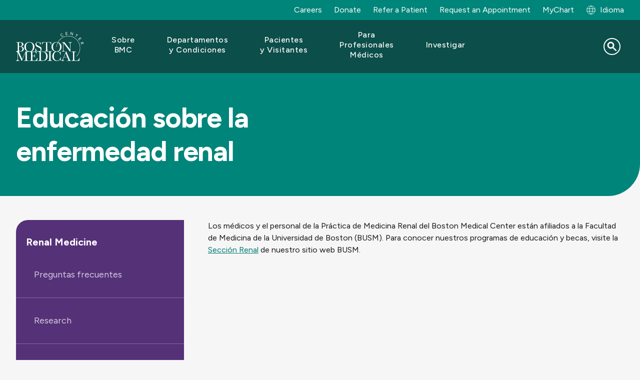

--- FILE ---
content_type: text/html; charset=UTF-8
request_url: https://www.bmc.org/es/renal-medicine/education
body_size: 18079
content:
<!DOCTYPE html>
<html lang="es" dir="ltr" prefix="content: http://purl.org/rss/1.0/modules/content/  dc: http://purl.org/dc/terms/  foaf: http://xmlns.com/foaf/0.1/  og: http://ogp.me/ns#  rdfs: http://www.w3.org/2000/01/rdf-schema#  schema: http://schema.org/  sioc: http://rdfs.org/sioc/ns#  sioct: http://rdfs.org/sioc/types#  skos: http://www.w3.org/2004/02/skos/core#  xsd: http://www.w3.org/2001/XMLSchema# ">
  <head>
        <script src="https://cdn.userway.org/widget.js" data-account="alOFgeTxvO"></script>
  
    <meta charset="utf-8" />
<script src="https://cmp.osano.com/AzqG1BTYvlu30D8HK/14cf7192-83ca-4909-9156-d36cb08b8b77/osano.js"></script>
<meta name="description" content="Los médicos y el personal de la Práctica de Medicina Renal del Boston Medical Center están afiliados a la Facultad de Medicina de la Universidad de Boston (BUSM). Para conocer nuestros programas de educación y becas, visite la Sección Renal de nuestro sitio web BUSM." />

<!-- be_ixf, sdk, gho-->
<meta name="be:sdk" content="php_sdk_1.5.15" />
<meta name="be:timer" content="42ms" />
<meta name="be:orig_url" content="https%3A%2F%2Fwww.bmc.org%2Fes%2Frenal-medicine%2Feducation" />
<meta name="be:norm_url" content="https%3A%2F%2Fwww.bmc.org%2Fes%2Frenal-medicine%2Feducation" />
<meta name="be:capsule_url" content="https%3A%2F%2Fixfd-api.bc0a.com%2Fapi%2Fixf%2F1.0.0%2Fget_capsule%2Ff00000000061087%2F707604436" />
<meta name="be:api_dt" content="-04:00y_2024;-04:00m_10;-04:00d_11;-04:00h_15;-04:00mh_54;p_epoch:1728676476880" />
<meta name="be:mod_dt" content="-04:00y_2024;-04:00m_10;-04:00d_11;-04:00h_15;-04:00mh_54;p_epoch:1728676476880" />
<meta name="be:diag" content="0n66Fc0ldyyAPkyOeTl0tWSth7rEt5QyYiUum3wjxLsmWm6o5Th3n1S+kTE/etoN47qWIooRcmpjdcMbskGyZd8v1H/EWM+pJNoPZPW5QE8K+i8XC4abkpHLpi9eW++C9m/KnyjZfVVTvDC5KiupOB2uVnVZ8BR8OBEEfequP9oRRRv1A2D6625WyuZzFfXF+Q8j/+sZcsWBHP3XXfoPu3YiaAE+KrfkgMFKmYOqO36mYMZwjpFRIr2owKMjVSeHp30bmWWC2PDPD9MKgfBSW0WIi3EgCjMfkFv6BslcwfqXNpcJl53RbDruKC0hMWOFXRFFawyOatgHxT0Iwn1mxa5E3AEFMfrA9yK7TEMFMJqHNz+IoaYra2V80/Zk6WNOkFhNnBpw6lscnuM9zMnlpBQ65KwipIle/dMLfx3K9vUVFFAwk8Ds622SYqnBLBpImrtMH/jgbojAeeeW19ZlGPtAWPL/3Od9xI3NcjQUPOtq3qH+lSnZ5dh1H/iON2730hDl3822po55qiguatiZUlNGk1X4qw1RZryp0ZmAbkH6g1jG/Ohun0omNAPehRwTbGq5Pp8X+RlxWFdYR0l3c809Ru1LQFONk3f82O0IJ61bCt2N8yR0Ls8njIRVcXzq3vbOhVpywRjWp6vdb+ZDKyTl2j57gzCbppNwYMwuYd8/6mI0BLt7SZPczK4QpnLfsrumsrhSgYwnFoF1u+EpHla42vQJ5oe0N3l3WGGp//MYmZuhRFSV59jAWbarBIyGXP6maMGZhkXMiz3y0yn+t5hWf5j/aPjqhcCYprMpbCBFsEoWjrG4SUPYRvPGQaT8vLZDASVc95mPs40xSSgoLsE35AKDR+ABr+MDkQ/D7QLEugXMAt3nbTO+PYSfOY0jxCOpaUVbWRd2jffQNK8d+TYj1zRQw+keWdHyBFSusARQ+Uc4Gn1/oCnZ993nqhEU0IvJZUxEQ+Ny0cW3WVKrAlHjvO+/F9Z4ueHzsfFJJR9GN0r5ioRkimcJVg/838zGuz+s+fQzVfaiqtw1SBgFHsoqrpcytUOIiWPsoJ9sx9GSfvnVDbp9vvn9tnEQToMOGwx7XsE2+/5zseO125zZVDzxwMixNJopRxUZ3qIHJ8ClsN9gMDGVjoQdpZIpxCn2FUfPh9Fv7A3Ced3KgO/tjoxYOi7tvdfUNKBFxDgzY/sN/OVGvYZXmJ16wHJknsH9Q+cTDqoTn3AOnthc0/BsJf4ofX0qSrC5wXn2KSqtTdyo8MvkjaUW9DT2IA/At/eieRt3C3RgEm2GOlM589p3SANMAaCSbs20YMiS3O7DfIpHYRYoY6yqtpj4JG2cXetjQs9rpNYBOV6VgGFAQEVj3WEKrfwHFGQHFQLzJrUxLY2wPfiETkNb2oIkk/xrj0tMPpe0iSorLtPZGT/AV6NlhypC6YdoxePB2QS9dxJmvdfJlpGu0/R09NPzogPE4vp8/LwDoRxzi78zWPvjmuRPD6yHgxWlyZ/TyA7R8Q0s8cnsJKu2CeoyAJOF5LhVLpnOBUvEcDVy/tyeW71gYEseobM5YWCenN6YZqvrmBOQFyHfLAOkOKTmSl7y0TsndX+nVhdWh09Dw6zquycClVa8j0ql73nXugbG+8EbvFe9beAPgx3TdkOMsv8yi4eAYFaQnmR/qV90nxef1/E9CgKv81Y+uBJYSVvuc/TEinclfZj9YqJwmpcardWRvy7zsNrE3wP8nxqB8ZCwbt85wXOJceiEh602C8ccZ/YGgxIwjzU3B06MVOP1SJc3QPPkgxs/6kVjPMjddBk/pP0LVRpn+/[base64]/fzvIpmLnWt12fF+xbnDR3f5K31Uf2Y1DCWx2FZ48IdMzDhs75Eeyemz2TES0AGMduswpLsnuotYVRrfMggR1Ry03o/lnidDQSKbUePrw4O+aC698QRR31RBZhkN+tSusNlhTLRzEFxVIM3PlzOofX9oxhInTqFu1GkpRyrmKDRmnM8zaQqD4Rk5rd181er6qBkSxadFvnqVcYVkXY+3MxSC7pAhYEDrbGgGPVTMqMpTg4mCeSA/CXCag1Ozfb7XvDpXmx23xd0C8wdb/dYFV6bVfkkrKTqJJXLFhv/EdFfw==" />
<meta name="be:messages" content="false" />
<style>
.be-ix-link-block .be-related-link-container {margin-bottom: 10px;padding: 0 20px;}
.be-ix-link-block .be-related-link-container .be-label {margin: 0;font-family: 'Figtree', Helvetica, Arial, Lucida, sans-serif;
font-weight: normal;font-size: .8125rem;color: #000000 !important;line-height: 16px;}
.be-ix-link-block .be-related-link-container .be-list { display: inline-block; list-style: none;margin: 0; padding: 0;}
.be-ix-link-block .be-related-link-container .be-list .be-list-item {display: inline-block;margin-right: 20px;margin-bottom: 6px;}
.be-ix-link-block .be-related-link-container .be-list .be-list-item .be-related-link {    font-family: 'Figtree', Helvetica, Arial, Lucida, sans-serif;color: #181818;font-size: .8125rem;line-height: 22px;text-decoration: none;}
.be-ix-link-block .be-related-link-container .be-list .be-list-item .be-related-link:hover {text-decoration:underline;}
.be-ix-link-block .be-related-link-container .be-list .be-list-item:last-child { margin-right: 0;}

@media (max-width: 767px) {
  .be-ix-link-block .be-related-link-container {display: grid;align-items: baseline;justify-content: center;margin-bottom: 20px;padding: 20px;text-align:center;}
  .be-ix-link-block .be-related-link-container .be-label {width: 100%;margin-bottom: 10px;font-size:16px}
  .be-ix-link-block .be-related-link-container .be-list { display: block;width: 100%;}
  .be-ix-link-block .be-related-link-container .be-list .be-list-item {display: block;margin-right: 0;}
  .be-ix-link-block .be-related-link-container .be-list .be-list-item .be-related-link { font-size:14px}
}
@media (min-width: 768px) {
  .be-ix-link-block .be-related-link-container {display: flex;align-items: baseline;justify-content: center;}
  .be-ix-link-block .be-related-link-container .be-label {display: inline-block;margin-right: 20px;flex-grow: 0;flex-shrink: 0;}
}
</style>

<link rel="canonical" href="https://www.bmc.org/es/renal-medicine/education" />
<meta property="og:site_name" content="Boston Medical Center" />
<meta property="og:title" content="Educación sobre la enfermedad renal | Boston Medical Center" />
<meta name="Generator" content="Drupal 10 (https://www.drupal.org)" />
<meta name="MobileOptimized" content="width" />
<meta name="HandheldFriendly" content="true" />
<meta name="viewport" content="width=device-width, initial-scale=1.0" />
<script type="application/ld+json">{
    "@context": "https://schema.org",
    "@graph": [
        {
            "@type": "WebPage",
            "@id": "https://www.bmc.org/es/renal-medicine/education#webpage",
            "breadcrumb": {
                "@type": "BreadcrumbList",
                "itemListElement": [
                    {
                        "@type": "ListItem",
                        "position": 1,
                        "name": "Medicina Renal",
                        "item": "https://www.bmc.org/es/renal-medicine"
                    },
                    {
                        "@type": "ListItem",
                        "position": 2,
                        "name": "Educación Sobre La Enfermedad Renal",
                        "item": "https://www.bmc.org/es/renal-medicine/education"
                    }
                ]
            },
            "author": {
                "@type": "Organization",
                "@id": "https://www.bmc.org/#organization",
                "name": "Boston Medical Center",
                "url": "https://www.bmc.org"
            }
        },
        {
            "@type": "WebSite",
            "@id": "https://www.bmc.org/#website",
            "name": "Boston Medical Center",
            "url": "https://www.bmc.org"
        }
    ]
}</script>
<link rel="icon" href="/sites/default/files/favicon.ico" type="image/vnd.microsoft.icon" />
<link rel="alternate" hreflang="en" href="/renal-medicine/education" />
<link rel="alternate" hreflang="es" href="/es/renal-medicine/education" />
<script>window.a2a_config=window.a2a_config||{};a2a_config.callbacks=[];a2a_config.overlays=[];a2a_config.templates={};</script>

    <title>Educación sobre la enfermedad renal | Boston Medical Center</title>
    <link rel="stylesheet" media="all" href="/core/assets/vendor/jquery.ui/themes/base/core.css?t8rm3m" />
<link rel="stylesheet" media="all" href="/core/assets/vendor/jquery.ui/themes/base/controlgroup.css?t8rm3m" />
<link rel="stylesheet" media="all" href="/core/assets/vendor/jquery.ui/themes/base/checkboxradio.css?t8rm3m" />
<link rel="stylesheet" media="all" href="/core/assets/vendor/jquery.ui/themes/base/resizable.css?t8rm3m" />
<link rel="stylesheet" media="all" href="/core/assets/vendor/jquery.ui/themes/base/button.css?t8rm3m" />
<link rel="stylesheet" media="all" href="/core/assets/vendor/jquery.ui/themes/base/dialog.css?t8rm3m" />
<link rel="stylesheet" media="all" href="/themes/contrib/stable/css/core/components/progress.module.css?t8rm3m" />
<link rel="stylesheet" media="all" href="/themes/contrib/stable/css/core/components/ajax-progress.module.css?t8rm3m" />
<link rel="stylesheet" media="all" href="/themes/contrib/stable/css/system/components/align.module.css?t8rm3m" />
<link rel="stylesheet" media="all" href="/themes/contrib/stable/css/system/components/fieldgroup.module.css?t8rm3m" />
<link rel="stylesheet" media="all" href="/themes/contrib/stable/css/system/components/container-inline.module.css?t8rm3m" />
<link rel="stylesheet" media="all" href="/themes/contrib/stable/css/system/components/clearfix.module.css?t8rm3m" />
<link rel="stylesheet" media="all" href="/themes/contrib/stable/css/system/components/details.module.css?t8rm3m" />
<link rel="stylesheet" media="all" href="/themes/contrib/stable/css/system/components/hidden.module.css?t8rm3m" />
<link rel="stylesheet" media="all" href="/themes/contrib/stable/css/system/components/item-list.module.css?t8rm3m" />
<link rel="stylesheet" media="all" href="/themes/contrib/stable/css/system/components/js.module.css?t8rm3m" />
<link rel="stylesheet" media="all" href="/themes/contrib/stable/css/system/components/nowrap.module.css?t8rm3m" />
<link rel="stylesheet" media="all" href="/themes/contrib/stable/css/system/components/position-container.module.css?t8rm3m" />
<link rel="stylesheet" media="all" href="/themes/contrib/stable/css/system/components/reset-appearance.module.css?t8rm3m" />
<link rel="stylesheet" media="all" href="/themes/contrib/stable/css/system/components/resize.module.css?t8rm3m" />
<link rel="stylesheet" media="all" href="/themes/contrib/stable/css/system/components/system-status-counter.css?t8rm3m" />
<link rel="stylesheet" media="all" href="/themes/contrib/stable/css/system/components/system-status-report-counters.css?t8rm3m" />
<link rel="stylesheet" media="all" href="/themes/contrib/stable/css/system/components/system-status-report-general-info.css?t8rm3m" />
<link rel="stylesheet" media="all" href="/themes/contrib/stable/css/system/components/tablesort.module.css?t8rm3m" />
<link rel="stylesheet" media="all" href="/core/modules/ckeditor5/css/ckeditor5.dialog.fix.css?t8rm3m" />
<link rel="stylesheet" media="all" href="/core/assets/vendor/jquery.ui/themes/base/theme.css?t8rm3m" />
<link rel="stylesheet" media="all" href="/modules/contrib/addtoany/css/addtoany.css?t8rm3m" />
<link rel="stylesheet" media="all" href="/modules/custom/bmc_search_pages/css/search_api_federated_solr_autocomplete.css?t8rm3m" />
<link rel="stylesheet" media="all" href="/modules/custom/cookie_osano/css/cookie-osano.css?t8rm3m" />
<link rel="stylesheet" media="all" href="/modules/custom/ff_admin/css/custom.css?t8rm3m" />
<link rel="stylesheet" media="all" href="/modules/custom/ff_admin/css/media-reel.css?t8rm3m" />
<link rel="stylesheet" media="all" href="/modules/custom/search_api_federated_solr/css/search_api_federated_solr_autocomplete.css?t8rm3m" />
<link rel="stylesheet" media="all" href="/themes/contrib/stable/css/core/assets/vendor/normalize-css/normalize.css?t8rm3m" />
<link rel="stylesheet" media="all" href="/themes/contrib/stable/css/core/normalize-fixes.css?t8rm3m" />
<link rel="stylesheet" media="all" href="/themes/contrib/classy/css/components/progress.css?t8rm3m" />
<link rel="stylesheet" media="all" href="/themes/contrib/classy/css/components/action-links.css?t8rm3m" />
<link rel="stylesheet" media="all" href="/themes/contrib/classy/css/components/breadcrumb.css?t8rm3m" />
<link rel="stylesheet" media="all" href="/themes/contrib/classy/css/components/button.css?t8rm3m" />
<link rel="stylesheet" media="all" href="/themes/contrib/classy/css/components/collapse-processed.css?t8rm3m" />
<link rel="stylesheet" media="all" href="/themes/contrib/classy/css/components/container-inline.css?t8rm3m" />
<link rel="stylesheet" media="all" href="/themes/contrib/classy/css/components/details.css?t8rm3m" />
<link rel="stylesheet" media="all" href="/themes/contrib/classy/css/components/exposed-filters.css?t8rm3m" />
<link rel="stylesheet" media="all" href="/themes/contrib/classy/css/components/field.css?t8rm3m" />
<link rel="stylesheet" media="all" href="/themes/contrib/classy/css/components/form.css?t8rm3m" />
<link rel="stylesheet" media="all" href="/themes/contrib/classy/css/components/icons.css?t8rm3m" />
<link rel="stylesheet" media="all" href="/themes/contrib/classy/css/components/inline-form.css?t8rm3m" />
<link rel="stylesheet" media="all" href="/themes/contrib/classy/css/components/item-list.css?t8rm3m" />
<link rel="stylesheet" media="all" href="/themes/contrib/classy/css/components/link.css?t8rm3m" />
<link rel="stylesheet" media="all" href="/themes/contrib/classy/css/components/links.css?t8rm3m" />
<link rel="stylesheet" media="all" href="/themes/contrib/classy/css/components/menu.css?t8rm3m" />
<link rel="stylesheet" media="all" href="/themes/contrib/classy/css/components/more-link.css?t8rm3m" />
<link rel="stylesheet" media="all" href="/themes/contrib/classy/css/components/pager.css?t8rm3m" />
<link rel="stylesheet" media="all" href="/themes/contrib/classy/css/components/tabledrag.css?t8rm3m" />
<link rel="stylesheet" media="all" href="/themes/contrib/classy/css/components/tableselect.css?t8rm3m" />
<link rel="stylesheet" media="all" href="/themes/contrib/classy/css/components/tablesort.css?t8rm3m" />
<link rel="stylesheet" media="all" href="/themes/contrib/classy/css/components/tabs.css?t8rm3m" />
<link rel="stylesheet" media="all" href="/themes/contrib/classy/css/components/textarea.css?t8rm3m" />
<link rel="stylesheet" media="all" href="/themes/contrib/classy/css/components/ui-dialog.css?t8rm3m" />
<link rel="stylesheet" media="all" href="/themes/contrib/classy/css/components/messages.css?t8rm3m" />
<link rel="stylesheet" media="all" href="/themes/contrib/classy/css/components/dialog.css?t8rm3m" />
<link rel="stylesheet" media="all" href="/themes/custom/bmc_base_theme/node_modules/flickity/dist/flickity.min.css?t8rm3m" />
<link rel="stylesheet" media="all" href="https://cdnjs.cloudflare.com/ajax/libs/slick-carousel/1.8.1/slick.css" />
<link rel="stylesheet" media="all" href="https://cdnjs.cloudflare.com/ajax/libs/slick-carousel/1.8.1/slick-theme.css" />
<link rel="stylesheet" media="all" href="/libraries/slim-select/dist/slimselect.css?t8rm3m" />
<link rel="stylesheet" media="all" href="//cdn.jsdelivr.net/npm/@splidejs/splide@4.1.4/dist/css/splide.min.css" />
<link rel="stylesheet" media="all" href="/themes/custom/bmc_base_theme/assets/css/site.css?t8rm3m" />
<link rel="stylesheet" media="all" href="/themes/custom/bmc_base_theme/css/editor.css?t8rm3m" />


        <script>
      const currentHost = window.location.host;
      const defaultHost = 'www' + '.bmc.org';
                        </script>

    <script type="application/json" data-drupal-selector="drupal-settings-json">{"path":{"baseUrl":"\/","pathPrefix":"es\/","currentPath":"node\/3623","currentPathIsAdmin":false,"isFront":false,"currentLanguage":"es"},"pluralDelimiter":"\u0003","suppressDeprecationErrors":true,"ajaxPageState":{"libraries":"[base64]","theme":"bmc_base_theme","theme_token":null},"ajaxTrustedUrl":{"\/es\/search":true},"usersnap":{"apikey":"454177b8-83b2-4226-bb84-9eb849d70b97","language":"en","role":["anonymous"]},"searchApiFederatedSolr":{"block":{"autocomplete":{"isEnabled":1,"appendWildcard":0,"url":"https:\/\/www.bmc.org\/es\/search-api-federated-solr\/search?q=[val]\u0026wt=json","sm_site_name":"(\u0022Boston Medical Center\u0022)"}}},"tmgmtCustom":{"enableMpProxy":1},"user":{"uid":0,"permissionsHash":"d9d189c20b348263d9480454caeceeee27d839d26a2daac1e1baa1204a920d99"}}</script>
<script src="/modules/custom/tmgmt_custom/js/googtrans-reset-early.js?t8rm3m"></script>
<script src="/core/assets/vendor/jquery/jquery.min.js?v=3.7.1"></script>
<script src="/core/misc/drupalSettingsLoader.js?v=10.5.4"></script>
<script src="/modules/custom/usersnap/js/usersnap.js?v=1.x"></script>
<script src="https://widget.usersnap.com/global/load/454177b8-83b2-4226-bb84-9eb849d70b97?onload=onUsersnapLoad" defer></script>

    <link rel="manifest" href="/themes/custom/bmc_base_theme/assets/favicon/site.webmanifest">
    <meta name="msapplication-config" content="/themes/custom/bmc_base_theme/assets/favicon/browserconfig.xml">
    <meta name="msapplication-TileImage" content="themes/custom/bmc_base_theme/assets/favicon/mstile-144x144.png">
    <meta name="msapplication-square70x70logo" content="themes/custom/bmc_base_theme/assets/favicon/mstile-70x70.png">
    <meta name="msapplication-square150x150logo" content="themes/custom/bmc_base_theme/assets/favicon/mstile-150x150.png">
    <meta name="msapplication-square310x310logo" content="themes/custom/bmc_base_theme/assets/favicon/mstile-310x310.png">
    <meta name="msapplication-wide310x150logo" content="themes/custom/bmc_base_theme/assets/favicon/mstile-310x150.png">
    <meta name="msapplication-TileColor" content="#ffffff">
    <meta name="application-name" content="Boston Medical Center">
    <link rel="shortcut icon" href="/themes/custom/bmc_base_theme/assets/favicon/favicon.ico">
    <link rel="icon" type="image/svg+xlm" href="/themes/custom/bmc_base_theme/assets/favicon/favicon-teal-bmc.svg">
    <link rel="icon" type="image/png" sizes="32x32" href="/themes/custom/bmc_base_theme/assets/favicon/favicon-32x32.png">
    <link rel="icon" type="image/png" sizes="16x16" href="/themes/custom/bmc_base_theme/assets/favicon/favicon-16x16.png">
    <link rel="icon" type="image/png" sizes="192x192" href="/themes/custom/bmc_base_theme/assets/favicon/android-chrome-192x192.png">
    <link rel="icon" type="image/png" sizes="512x512" href="/themes/custom/bmc_base_theme/assets/favicon/android-chrome-512x512.png">
    <link rel="apple-touch-icon" sizes="180x180" href="/themes/custom/bmc_base_theme/assets/favicon/apple-touch-icon.png">
    <link rel="mask-icon" href="/themes/custom/bmc_base_theme/assets/favicon/favicon-teal-bmc.svg" color="#00857A">
  </head>

  <body class="path-node page-node-type-pages">
    <script type="text/javascript">
(function(window, document, dataLayerName, id) {
window[dataLayerName]=window[dataLayerName]||[],window[dataLayerName].push({start:(new Date).getTime(),event:"stg.start"});var scripts=document.getElementsByTagName('script')[0],tags=document.createElement('script');
function stgCreateCookie(a,b,c){var d="";if(c){var e=new Date;e.setTime(e.getTime()+24*c*60*60*1e3),d="; expires="+e.toUTCString()}document.cookie=a+"="+b+d+"; path=/"}
var isStgDebug=(window.location.href.match("stg_debug")||document.cookie.match("stg_debug"))&&!window.location.href.match("stg_disable_debug");stgCreateCookie("stg_debug",isStgDebug?1:"",isStgDebug?14:-1);
var qP=[];dataLayerName!=="dataLayer"&&qP.push("data_layer_name="+dataLayerName),isStgDebug&&qP.push("stg_debug");var qPString=qP.length>0?("?"+qP.join("&")):"";
tags.async=!0,tags.src="https://bmc.containers.piwik.pro/"+id+".js"+qPString,scripts.parentNode.insertBefore(tags,scripts);
!function(a,n,i){a[n]=a[n]||{};for(var c=0;c<i.length;c++)!function(i){a[n][i]=a[n][i]||{},a[n][i].api=a[n][i].api||function(){var a=[].slice.call(arguments,0);"string"==typeof a[0]&&window[dataLayerName].push({event:n+"."+i+":"+a[0],parameters:[].slice.call(arguments,1)})}}(i[c])}(window,"ppms",["tm","cm"]);
})(window, document, 'dataLayer', '63df1bb2-4fe1-4dd6-910b-87f547b1eeb1');
</script>
        <a href="#main-content" class="visually-hidden focusable skip-link">
      Pasar al contenido principal
    </a>

    
        
	
				
<div class="overlay"></div>
<div class="page-wrapper" id="top">
	
	
<div class="utility-links container container--xxl desktop">
  <div class="link-group">
    	
            
  <p  class="visually-hidden heading h3" id="menu_block:menu-bmc-top-navigation-menu">Utility Menu</p>
  

        

              <ul class="links">
                    <li class="link">
        <a href="https://jobs.bmc.org/">Careers</a>
              </li>
                <li class="link">
        <a href="https://development.bmc.org/?form=give-bmc&amp;package_id=FY26_AF_BMC.org_01&amp;utm_campaign=annual-fund&amp;utm_medium=bmc-web&amp;utm_source=bmc-nav&amp;utm_content=header-donate" target="_blank">Donate</a>
              </li>
                <li class="link">
        <a href="/es/medical-professionals/patient-care/refer" data-drupal-link-system-path="node/176020">Refer a Patient</a>
              </li>
                <li class="link">
        <a href="/es/make-an-appointment" data-drupal-link-system-path="node/3936">Request an Appointment</a>
              </li>
                <li class="link">
        <a href="/es/node/138556" data-drupal-link-system-path="node/138556">MyChart</a>
              </li>
        </ul>
  


  
				<div class="block block-tmgmt-custom block-mp-locale-block">
  
    
      <p><div><a href="/es/locale-modal?node_id=3623&amp;current_path=/es/renal-medicine/education&amp;internal_path=node/3623&amp;current_language=es" title="Global Switch" class="user-locale dropdown__btn use-ajax" data-dialog-type="modal" data-dialog-options="{&quot;width&quot;: &quot;auto&quot;}">Idioma</a></div>
</p>
  </div>

  </div>
</div>

	
<div style="" class="hero no-hero-attached " >
    <div class="hero__wrapper hero--rounded-corner ">
        			
<header class="site-header container" role="banner" data-test="site-header">
	<div class="wrapper">
		<div class="logo">
			<a href="/">
				<img src="/themes/custom/bmc_base_theme/assets/images/logos/bmc_logo_white.svg" alt="Boston Medical Center">
			</a>
		</div>

		<button class="menu-toggler" type="button" aria-label="Navigation" aria-controls="nav-main" aria-expanded="false">
			<span class="hamburger-icon">
				<span></span>
				<span></span>
				<span></span>
				<span></span>
			</span>
		</button>

				      

  <nav class="nav-main" aria-label="Site">
    <ul class="nav-main-links">

                              <li class="nav-main-link ">
					<div class="nav-main-link--inner">
            						<button type="button" class="submenu-toggle" aria-haspopup="true" aria-expanded="false" aria-label="Toggle submenu for Sobre BMC" aria-controls="nav-link-sobre-bmc" data-test="submenu-toggle-sobre-bmc">
							<span>Sobre BMC</span>
						</button>
            					</div>

                        
    
  
  
  <div  class="submenu" id="nav-link-sobre-bmc" data-test="mega-menu-sobre-bmc" role="menu" hidden>
    <div class="submenu-container ">
              <div class="intro">
        <h2 class="title">Sobre BMC</h2><p class="blurb"> Boston Medical Center tiene una larga tradición de brindar atención accesible y excepcional para todos los que entran por nuestras puertas. Además de este compromiso, nuestros sólidos programas de investigación y enseñanza mantienen a nuestro hospital a la vanguardia, al tiempo que impulsan la atención médica hacia el futuro.</p><p> <a class="btn-secondary" href="/about-bmc">Aprende más</a></p>
        </div>
      
            <ul class="submenu-links">
                      <li class="submenu-link"><a href="/es/node/171254" class="link" data-drupal-link-system-path="node/171254">Quienes somos</a></li>
                      <li class="submenu-link collapsed"><a href="/es/mission" class="link" data-drupal-link-system-path="node/132871">Misión</a></li>
                      <li class="submenu-link collapsed"><a href="/es/about-bmc/diversity-equity-and-inclusion" class="link" data-drupal-link-system-path="node/144981">Diversidad, equidad e&#160;inclusión</a></li>
                      <li class="submenu-link"><a href="/es/health-equity-accelerator" class="link" data-drupal-link-system-path="node/173782">Acelerador de equidad en&#160;salud</a></li>
                      <li class="submenu-link"><a href="/es/node/144982" class="link" data-drupal-link-system-path="node/144982">Calidad y&#160;seguridad</a></li>
                      <li class="submenu-link"><a href="/es/cuidado-en-nuestra-comunidad" class="link" data-drupal-link-system-path="node/144983">Cuidado en nuestra comunidad</a></li>
                      <li class="submenu-link"><a href="/es/node/125871" class="link" data-drupal-link-system-path="node/125871">La cocina de&#160;enseñanza</a></li>
                      <li class="submenu-link"><a href="/es/executive-leadership" class="link" data-drupal-link-system-path="node/173964">Liderazgo ejecutivo</a></li>
                      <li class="submenu-link"><a href="https://jobs.bmc.org/" class="link">Carreras</a></li>
                      <li class="submenu-link"><a href="/es/sustainability" class="link" data-drupal-link-system-path="node/174220">Sustentabilidad</a></li>
                      <li class="submenu-link"><a href="/es/volunteer-services" class="link" data-drupal-link-system-path="node/3219">Voluntario</a></li>
                      <li class="submenu-link"><a href="/es/node/151851" class="link" data-drupal-link-system-path="node/151851">BMC News</a></li>
                      <li class="submenu-link"><a href="/es/node/171276" class="link" data-drupal-link-system-path="node/171276">Sistema de salud BMC</a></li>
                      <li class="submenu-link"><a href="/es/node/144984" class="link" data-drupal-link-system-path="node/144984">Contáctenos</a></li>
          </ul>
  

      </div>

  </div>

          
        </li>
                              <li class="nav-main-link ">
					<div class="nav-main-link--inner">
            						<button type="button" class="submenu-toggle" aria-haspopup="true" aria-expanded="false" aria-label="Toggle submenu for Departamentos y Condiciones" aria-controls="nav-link-departamentos-y-condiciones" data-test="submenu-toggle-departamentos-y-condiciones">
							<span>Departamentos y&#160;Condiciones</span>
						</button>
            					</div>

                        
    
  
  
  <div  class="submenu" id="nav-link-departamentos-y-condiciones" data-test="mega-menu-departamentos-y-condiciones" role="menu" hidden>
    <div class="submenu-container ">
              <div class="intro">
        <h2 class="title">Departamentos</h2>

<p>Los médicos de BMC son líderes en sus campos con la tecnología médica más avanzada al alcance de la mano y trabajan junto a un personal profesional y de enfermería altamente calificado.</p>

<p><a class="btn btn-secondary" href="/departments">Buscar</a></p>

<h2 class="title">Condiciones que tratamos</h2>

<p class="blurb">Ofrecemos diagnóstico y tratamiento en más de 70 especialidades y subespecialidades, así como programas, servicios y apoyo para ayudarlo a mantenerse bien durante toda su vida.</p>

<p><a class="btn btn-secondary" href="/conditions-we-treat">Buscar</a></p>

        </div>
      
            <ul class="submenu-links">
                      <li class="submenu-link"><a href="/es/addiction-treatment-programs" class="link" data-drupal-link-system-path="node/177107">Medicina de la&#160;adicción</a></li>
                      <li class="submenu-link"><a href="/es/departments/adult-primary-care" class="link" data-drupal-link-system-path="node/3224">Medicina Interna</a></li>
                      <li class="submenu-link"><a href="/es/departments/anesthesiology" class="link" data-drupal-link-system-path="node/3267">Anestesia</a></li>
                      <li class="submenu-link"><a href="/es/departments/cancer-center" class="link" data-drupal-link-system-path="node/173959">Centro de&#160;cáncer</a></li>
                      <li class="submenu-link"><a href="/es/departments/cardiovascular-center" class="link" data-drupal-link-system-path="node/3391">Centro cardiovascular</a></li>
                      <li class="submenu-link"><a href="/es/node/123191" class="link" data-drupal-link-system-path="node/123191">Odontología</a></li>
                      <li class="submenu-link"><a href="/es/dermatology" class="link" data-drupal-link-system-path="node/3397">Dermatología</a></li>
                      <li class="submenu-link"><a href="/es/departments/ear-nose-and-throat-otolaryngology" class="link" data-drupal-link-system-path="node/3554">Oído, Nariz y&#160;Garganta</a></li>
                      <li class="submenu-link"><a href="/es/emergency-medicine" class="link" data-drupal-link-system-path="node/3920">Medicina de&#160;emergencia</a></li>
                      <li class="submenu-link"><a href="/es/endocrinology" class="link" data-drupal-link-system-path="node/3402">Endocrinología</a></li>
                      <li class="submenu-link"><a href="/es/family-medicine" class="link" data-drupal-link-system-path="node/3239">Medicina Familiar</a></li>
                      <li class="submenu-link"><a href="/es/gastroenterology" class="link" data-drupal-link-system-path="node/3412">Gastroenterología</a></li>
                      <li class="submenu-link"><a href="/es/geriatrics" class="link" data-drupal-link-system-path="node/3244">Geriatría</a></li>
                      <li class="submenu-link"><a href="/es/center-transgender-medicine-and-surgery" class="link" data-drupal-link-system-path="node/3904">Medicina transgénero</a></li>
                      <li class="submenu-link"><a href="/es/infectious-diseases" class="link" data-drupal-link-system-path="node/3454">Enfermedades infecciosas</a></li>
                      <li class="submenu-link"><a href="/es/renal-medicine" class="link" data-drupal-link-system-path="node/3618">Medicina Renal</a></li>
                      <li class="submenu-link"><a href="/es/cirugia-de-trasplante-de-rinon" class="link" data-drupal-link-system-path="node/117761">Cirugía de&#160;trasplante</a></li>
                      <li class="submenu-link"><a href="/es/departments/lab-services" class="link" data-drupal-link-system-path="node/3211">Laboratorio de extracción de&#160;sangre</a></li>
                      <li class="submenu-link"><a href="/es/neurology" class="link" data-drupal-link-system-path="node/3458">Neurología</a></li>
                      <li class="submenu-link"><a href="/es/neurosurgery" class="link" data-drupal-link-system-path="node/3475">Neurocirugía</a></li>
                      <li class="submenu-link"><a href="/es/node/117841" class="link" data-drupal-link-system-path="node/117841">Nutrición y control de&#160;peso</a></li>
                      <li class="submenu-link"><a href="/es/node/118456" class="link" data-drupal-link-system-path="node/118456">Obstetricia y&#160;Ginecología</a></li>
                      <li class="submenu-link"><a href="/es/ophthalmology" class="link" data-drupal-link-system-path="node/3528">Oftalmología</a></li>
                      <li class="submenu-link"><a href="/es/oral-and-maxillofacial-surgery" class="link" data-drupal-link-system-path="node/3532">Cirugía Oral y&#160;Maxilofacial</a></li>
                      <li class="submenu-link"><a href="/es/departments/orthopedic-surgery" class="link" data-drupal-link-system-path="node/3537">Cirugía Ortopédica</a></li>
                      <li class="submenu-link"><a href="/es/departments/pediatric-primary-care" class="link" data-drupal-link-system-path="node/3232">Atención primaria pediátrica</a></li>
                      <li class="submenu-link"><a href="/es/atencion-pediatrica" class="link" data-drupal-link-system-path="node/120261">Atención especializada pediátrica</a></li>
                      <li class="submenu-link"><a href="/es/departments/pharmacy" class="link" data-drupal-link-system-path="node/173871">Farmacia</a></li>
                      <li class="submenu-link"><a href="/es/physical-occupational-therapy" class="link" data-drupal-link-system-path="node/3571">Terapia física y&#160;ocupacional</a></li>
                      <li class="submenu-link"><a href="/es/plastic-surgery" class="link" data-drupal-link-system-path="node/3896">Operacion plastica</a></li>
                      <li class="submenu-link"><a href="/es/podiatry" class="link" data-drupal-link-system-path="node/3587">Podología</a></li>
                      <li class="submenu-link"><a href="/es/psychiatry" class="link" data-drupal-link-system-path="node/3589">Psiquiatría</a></li>
                      <li class="submenu-link"><a href="/es/pulmonology" class="link" data-drupal-link-system-path="node/3593">Neumología</a></li>
                      <li class="submenu-link"><a href="/es/radiology" class="link" data-drupal-link-system-path="node/3604">Radiología</a></li>
                      <li class="submenu-link"><a href="/es/rheumatology" class="link" data-drupal-link-system-path="node/3624">Reumatología</a></li>
                      <li class="submenu-link"><a href="/sickle-cell-disease" class="link">Anemia drepanocítica</a></li>
                      <li class="submenu-link"><a href="/es/node/154656" class="link" data-drupal-link-system-path="node/154656">Cirugía</a></li>
                      <li class="submenu-link"><a href="/es/thoracic-surgery" class="link" data-drupal-link-system-path="node/3690">Cirugía Torácica</a></li>
                      <li class="submenu-link"><a href="/es/infectious-diseases/travel-clinic" class="link" data-drupal-link-system-path="node/3699">Medicina de&#160;viaje</a></li>
                      <li class="submenu-link"><a href="/es/urology" class="link" data-drupal-link-system-path="node/3708">Urología</a></li>
                      <li class="submenu-link"><a href="/es/weight-loss-surgery" class="link" data-drupal-link-system-path="node/3271">Cirugía para&#160;adelgazar</a></li>
                      <li class="submenu-link"><a href="/es/departments/adult-primary-care/womens-health-group" class="link" data-drupal-link-system-path="node/3228">La salud de la&#160;mujer</a></li>
                      <li class="submenu-link"><a href="/es/node/146016" class="link" data-drupal-link-system-path="node/146016">Ver todos los&#160;departamentos</a></li>
                      <li class="submenu-link"><a href="/es/node/116026" class="link" data-drupal-link-system-path="node/116026">Encuentra un&#160;doctor</a></li>
          </ul>
  

      </div>

  </div>

          
        </li>
                              <li class="nav-main-link ">
					<div class="nav-main-link--inner">
            						<button type="button" class="submenu-toggle" aria-haspopup="true" aria-expanded="false" aria-label="Toggle submenu for Pacientes y Visitantes" aria-controls="nav-link-pacientes-y-visitantes" data-test="submenu-toggle-pacientes-y-visitantes">
							<span>Pacientes y&#160;Visitantes</span>
						</button>
            					</div>

                        
    
  
  
  <div  class="submenu" id="nav-link-pacientes-y-visitantes" data-test="mega-menu-pacientes-y-visitantes" role="menu" hidden>
    <div class="submenu-container ">
              <div class="intro">
        <h2 class="title">Pacientes y visitantes</h2>

<p>Estamos comprometidos a brindar la mejor experiencia posible a nuestros pacientes y visitantes. Tanto para visitas en persona como virtuales, BMC está aquí para asegurarse de que tenga todo lo que necesita para que su visita sea un éxito.</p>

<p><a class="btn-secondary" href="/visiting-us/visitor-policies">Aprende más</a></p>

        </div>
      
            <ul class="submenu-links">
                      <li class="submenu-link"><a href="/es/visiting-us/patient-information" class="link" data-drupal-link-system-path="node/4291">Información del&#160;paciente</a></li>
                      <li class="submenu-link"><a href="/es/node/145811" class="link" data-drupal-link-system-path="node/145811">Políticas de&#160;visitantes</a></li>
                      <li class="submenu-link"><a href="/es/patients-visitors/directions-and-transportation" class="link" data-drupal-link-system-path="node/174787">Direcciones y&#160;transporte</a></li>
                      <li class="submenu-link"><a href="/es/visiting-us/accessibility-information" class="link" data-drupal-link-system-path="node/4294">Información de&#160;accesibilidad</a></li>
                      <li class="submenu-link"><a href="/es/node/127046" class="link" data-drupal-link-system-path="node/127046">Iniciativa favorable al&#160;autismo</a></li>
                      <li class="submenu-link"><a href="/billing-and-insurance" class="link">Pago de&#160;facturas</a></li>
                      <li class="submenu-link"><a href="/es/node/145886" class="link" data-drupal-link-system-path="node/145886">Precios y&#160;estimaciones</a></li>
                      <li class="submenu-link"><a href="/es/interpreter-services" class="link" data-drupal-link-system-path="node/3213">Servicios de&#160;intérprete</a></li>
          </ul>
  

      </div>

  </div>

          
        </li>
                              <li class="nav-main-link ">
					<div class="nav-main-link--inner">
            						<button type="button" class="submenu-toggle" aria-haspopup="true" aria-expanded="false" aria-label="Toggle submenu for Para Profesionales Médicos" aria-controls="nav-link-para-profesionales-médicos" data-test="submenu-toggle-para-profesionales-médicos">
							<span>Para Profesionales Médicos</span>
						</button>
            					</div>

                        
    
  
  
  <div  class="submenu" id="nav-link-para-profesionales-médicos" data-test="mega-menu-para-profesionales-médicos" role="menu" hidden>
    <div class="submenu-container ">
              <div class="intro">
        <h2>Para profesionales médicos</h2>

<p>Ya sea que sea un empleado actual o desee derivar a un paciente, tenemos las herramientas y los recursos que necesita para ayudarlo a cuidar a los pacientes de manera efectiva y eficiente. Además, nos dedicamos a capacitar a las futuras generaciones de profesionales de la salud en nuestra amplia gama de programas de residencia y becas.</p>

<p><a class="btn-secondary" href="/medical-professionals" title="Para profesionales médicos">Aprende más</a></p>

        </div>
      
            <ul class="submenu-links">
                      <li class="submenu-link"><a href="/es/medical-professionals/patient-care" class="submenu-link-submenu link" data-drupal-link-system-path="node/175254">Herramientas y&#160;recursos</a></li>
                      <li class="submenu-link"><a href="/es/medical-professionals/patient-care/refer" class="submenu-link-child link" data-drupal-link-system-path="node/176020">Referir a un&#160;paciente</a></li>
                      <li class="submenu-link"><a href="/es/medical-professionals/education-training" class="submenu-link-submenu link" data-drupal-link-system-path="node/175255">Educación médica de posgrado (GME)</a></li>
                      <li class="submenu-link"><a href="/es/medical-professionals/education-training/graduate-medical-education" class="submenu-link-child link" data-drupal-link-system-path="node/175256">Organización de atención responsable (ACO)</a></li>
                      <li class="submenu-link"><a href="/es/medical-professionals/nursing" class="submenu-link-submenu link" data-drupal-link-system-path="node/175954">Enfermería</a></li>
                      <li class="submenu-link"><a href="https://jobs.bmc.org/nursing-careers/" class="submenu-link-child submenu-link-column-break link">Carreras de&#160;enfermería</a></li>
                      <li class="submenu-link"><span class="submenu-link-header link">HERRAMIENTAS</span></li>
                      <li class="submenu-link"><a href="/es/node/116026" class="link" data-drupal-link-system-path="node/116026">Encuentre un&#160;proveedor</a></li>
                      <li class="submenu-link"><a href="/es/node/146016" class="link" data-drupal-link-system-path="node/146016">Encuentra un&#160;departamento</a></li>
          </ul>
  

      </div>

  </div>

          
        </li>
                              <li class="nav-main-link ">
					<div class="nav-main-link--inner">
            						<button type="button" class="submenu-toggle" aria-haspopup="true" aria-expanded="false" aria-label="Toggle submenu for Investigar" aria-controls="nav-link-investigar" data-test="submenu-toggle-investigar">
							<span>Investigar</span>
						</button>
            					</div>

                        
    
  
  
  <div  class="submenu" id="nav-link-investigar" data-test="mega-menu-investigar" role="menu" hidden>
    <div class="submenu-container ">
              <div class="intro">
        <h2 class="title">Investigar</h2><p> En Boston Medical Center, los esfuerzos de investigación son imperativos para permitirnos brindar a nuestros pacientes una atención de calidad.</p><p> <a class="btn btn-secondary" href="/research/about-bmc-research">Aprende más</a></p>
        </div>
      
            <ul class="submenu-links">
                      <li class="submenu-link"><a href="https://www.bmc.org/research" class="link">Investigación</a></li>
                      <li class="submenu-link"><a href="/es/news/research-news" class="link" data-drupal-link-system-path="node/174643">Noticias de&#160;investigación</a></li>
                      <li class="submenu-link"><a href="/es/research/research-and-sponsored-programs" class="link" data-drupal-link-system-path="node/175893">Operaciones de&#160;investigación</a></li>
                      <li class="submenu-link"><a href="/es/centros-y-programas-de-investigacion" class="link" data-drupal-link-system-path="node/123901">Centros y programas de&#160;investigación</a></li>
                      <li class="submenu-link"><a href="/es/node/154761" class="link" data-drupal-link-system-path="node/154761">Almacén de datos clínicos de BMC&#160;(CDW)</a></li>
                      <li class="submenu-link"><a href="/es/research/collaborative-research-laboratory-core" class="link" data-drupal-link-system-path="node/141836">Laboratorio de investigación colaborativa (CoRe)</a></li>
                      <li class="submenu-link"><a href="https://www.bmc.org/research-operations/data-and-methods-core" class="link">Datos y métodos básicos</a></li>
                      <li class="submenu-link"><a href="/es/research/clinical-trials" class="link" data-drupal-link-system-path="node/177161">Ensayos clínicos</a></li>
          </ul>
  

      </div>

  </div>

          
        </li>
      
    </ul>

          		
<div class="utility-links mobile">
  <div class="link-group">
    	
            
  <p  class="visually-hidden heading h3" id="menu_block:menu-bmc-top-navigation-menu">Utility Menu</p>
  

        

              <ul class="links">
                    <li class="link">
        <a href="https://jobs.bmc.org/">Careers</a>
              </li>
                <li class="link">
        <a href="https://development.bmc.org/?form=give-bmc&amp;package_id=FY26_AF_BMC.org_01&amp;utm_campaign=annual-fund&amp;utm_medium=bmc-web&amp;utm_source=bmc-nav&amp;utm_content=header-donate" target="_blank">Donate</a>
              </li>
                <li class="link">
        <a href="/es/medical-professionals/patient-care/refer" data-drupal-link-system-path="node/176020">Refer a Patient</a>
              </li>
                <li class="link">
        <a href="/es/make-an-appointment" data-drupal-link-system-path="node/3936">Request an Appointment</a>
              </li>
                <li class="link">
        <a href="/es/node/138556" data-drupal-link-system-path="node/138556">MyChart</a>
              </li>
        </ul>
  


  
				<div class="block block-tmgmt-custom block-mp-locale-block">
  
    
      <p><div><a href="/es/locale-modal?node_id=3623&amp;current_path=/es/renal-medicine/education&amp;internal_path=node/3623&amp;current_language=es" title="Global Switch" class="user-locale dropdown__btn use-ajax" data-dialog-type="modal" data-dialog-options="{&quot;width&quot;: &quot;auto&quot;}">Idioma</a></div>
</p>
  </div>

  </div>
</div>
    
  </nav>





  
		
				<button class="search-toggler" type="button" aria-label="Show Site Search" aria-controls="site-search" aria-expanded="false">
    <svg width="34" height="34" viewBox="0 0 34 34" fill="none" xmlns="http://www.w3.org/2000/svg">
<path d="M24.6 26L18.3 19.7C17.8 20.1 17.225 20.4167 16.575 20.65C15.925 20.8833 15.2333 21 14.5 21C12.6833 21 11.146 20.371 9.888 19.113C8.62933 17.8543 8 16.3167 8 14.5C8 12.6833 8.62933 11.1457 9.888 9.887C11.146 8.629 12.6833 8 14.5 8C16.3167 8 17.8543 8.629 19.113 9.887C20.371 11.1457 21 12.6833 21 14.5C21 15.2333 20.8833 15.925 20.65 16.575C20.4167 17.225 20.1 17.8 19.7 18.3L26 24.6L24.6 26ZM14.5 19C15.75 19 16.8127 18.5627 17.688 17.688C18.5627 16.8127 19 15.75 19 14.5C19 13.25 18.5627 12.1873 17.688 11.312C16.8127 10.4373 15.75 10 14.5 10C13.25 10 12.1873 10.4373 11.312 11.312C10.4373 12.1873 10 13.25 10 14.5C10 15.75 10.4373 16.8127 11.312 17.688C12.1873 18.5627 13.25 19 14.5 19Z" fill="white" stroke="white"></path>
<rect x="1" y="1" width="32" height="32" rx="16" stroke="white" stroke-width="2" fill="none"></rect>
</svg>

</button>

<div id="site-search" class="site-search" hidden>

    <form class="site-search-form" data-drupal-selector="site-search-form" action="/es/search" method="get" id="site-search-form" accept-charset="UTF-8">
  
      <label for="edit-search--2" class="visually-hidden">Buscar</label>
      
  <fieldset>

    <input title="Escriba lo que quiere buscar." placeholder="Search" autocomplete="off" data-drupal-selector="edit-search" type="search" id="edit-search--2" name="search" value="" size="15" maxlength="128" class="form-search" />


    <button type="submit" aria-label="Submit" class="btn-secondary">
        <?xml version="1.0" encoding="utf-8"?>
<!-- Generator: Adobe Illustrator 27.1.1, SVG Export Plug-In . SVG Version: 6.00 Build 0)  -->
<svg version="1.1" id="Layer_1" xmlns="http://www.w3.org/2000/svg" xmlns:xlink="http://www.w3.org/1999/xlink" x="0px" y="0px" height="23" viewBox="0 0 23 23" width="23" style="enable-background:new 0 0 23 23;" xml:space="preserve">
<style type="text/css">
	.st0{fill:#FFFFFF;}
</style>
<path class="st0" d="M9,0.5c4.7,0,8.5,3.8,8.5,8.5c0,1.9-0.6,3.7-1.8,5.2l7,7l-1.6,1.6l-7-7c-1.5,1.1-3.3,1.7-5.2,1.7
	c-4.7,0-8.5-3.8-8.5-8.5C0.5,4.3,4.3,0.5,9,0.5z M9,2.7C5.5,2.7,2.7,5.5,2.7,9c0,3.5,2.8,6.3,6.3,6.3c3.5,0,6.3-2.8,6.3-6.3
	C15.3,5.5,12.5,2.7,9,2.7z"/>
</svg>

    </button>

  </fieldset>

        <input autocomplete="off" data-drupal-selector="form-rjzks6lryotwo6v6xnqq6lu1l-zueyaxfc6ed3p1hqi" type="hidden" name="form_build_id" value="form-RjZkS6LRYOTWO6v6XNQq6LU1l-zUEYAXFc6eD3P1hQI" />
<input data-drupal-selector="edit-site-search-form" type="hidden" name="form_id" value="site-search-form" />

</form>


    <section class="popular-searches">
        <p class="heading h6">Popular Searches</p>
        <ul class="terms">
        
        <li><a href="/search?search=Adult+Primary+Care">Adult Primary Care</a></li>
        
        <li><a href="/search?search=Neurology">Neurology</a></li>
        
        <li><a href="/search?search=Psychiatry">Psychiatry</a></li>
        
        <li><a href="/search?search=Orthopedic+Surgery">Orthopedic Surgery</a></li>
        
        <li><a href="/search?search=Radiology">Radiology</a></li>
        
        </ul>
    </section>
</div>
			</div>
</header>
		
        
        <div class="hero-background">
                    </div>

        
															
	

<section no-image class="no-hero-attached page-header container " data-test="page-header">
	<div class="wrapper" 	>
		<div class="text text__wrapper">
			
	<div class="headings">
		<div class="titles">
			
																		
											
																							<h1 class="title h1">Educación sobre la enfermedad renal</h1>
												
					</div>

			</div>

		
				
					</div>

				    		<div
			class="image__wrapper">

						
						

						
						
						
								</div>
		

			</div>

	
	
		</section>
													
<div class="language-links-page container ">
								


  

						</div>
									    </div>
    </div>

	<!-- route: entity.node.canonical -->
	<main  role="main" id="main-content">
		<div class="page-content">
			<div class="visually-hidden">
				<a id="main-content" tabindex="-1"></a></div>
			
			      <div data-drupal-messages-fallback class="hidden"></div>

    
      <article id="node-3623"  class="page--center-page-block-titles page--center-page-block-text" about="/es/renal-medicine/education">

		
	<div class="container padded" data-test="page-content">

		
			<div class="multi-col-2--weight-right-heavy">

				
									      
<nav role="navigation" aria-labelledby="block-sitemenu-menu" data-test="page-side-menu" id="block-sitemenu" class="page-navigation padded col">
    
  
    <h3 id="block-sitemenu-menu" class="heading"><a href="/es/renal-medicine" class="menu-item--active-trail" data-drupal-link-system-path="node/3618">Renal Medicine</a></h3>
  

        


		
		
		<ul class="page-navigation-links page-navigation-links--level-1">

																						
				<li class="page-navigation-item page-navigation-item--level-1">
															<a href=/es/renal-medicine/frequently-asked-questions  class="page-navigation-item page-navigation-item--level-1">
						Preguntas frecuentes</a>
																			</li>
																						
				<li class="page-navigation-item page-navigation-item--level-1">
															<a href=/es/renal-medicine/research  class="page-navigation-item page-navigation-item--level-1">
						Research</a>
																			</li>
																						
				<li class="page-navigation-item page-navigation-item--level-1">
															<a href=/es/renal-medicine/resources  class="page-navigation-item page-navigation-item--level-1">
						Recursos</a>
																			</li>
																						
				<li class="page-navigation-item page-navigation-item--level-1 active page-navigation-item--last">
															<a href=/es/renal-medicine/education  class="page-navigation-item page-navigation-item--level-1 active page-navigation-item--last">
						Educación</a>
																			</li>
					</ul>

	


  </nav>

  
				
				<article class="col">
					
					
            <div class="clearfix text-formatted field field--name-body field--type-text-with-summary field--label-hidden field__item"><p>Los médicos y el personal de la Práctica de Medicina Renal del Boston Medical Center están afiliados a la Facultad de Medicina de la Universidad de Boston (BUSM). Para conocer nuestros programas de educación y becas, visite la <a href="http://www.bumc.bu.edu/renalsection/" target="_blank">Sección Renal</a> de nuestro sitio web BUSM.</p></div>
      
					
					
				</article>
			</div>

			</div>

	
	
</article>

  
  

			

		</div>

	</main>

	          













<section class="section container container news-subscribe-section"  role="main" id="main-content" id="-" >
	<div class="section-wrapper section-wrapper--news-subscribe background--purple rounded no-gap" cols=1>
													
							
			
							    <div class="newsletter-signup" data-test="newsletter-subscribe">
      


	
<div class="newsletter-component multi-col-2--weight-left multi-col-2--newsletter">
			<div class="col">
			<div class="description">
				<p>Want to keep up with the latest news from Boston Medical Center? Sign up for our monthly patient newsletter, Your BMC.</p>
			</div>
		</div>
				<div class="col">
			<a href="/es/node/171014" target="_self" class="btn btn-primary">Subscribe to Our Newsletter</a>
		</div>
	</div>
<style>
	.newsletter-component .description p:last-child {
		margin: 0;
	}
</style>

    </div>
  
						</div>
</section>
	
	
	
</div>


    
    <footer class="container site-footer" data-test="site-footer">
  <div class="content">
    <section class="meta">
      <div class="logo">
        <a href="/" aria-label="Home page">
          <img src="/themes/custom/bmc_base_theme/assets/images/logos/bmc_logo_charcoal.svg" alt="Boston Medical Center" />
        </a>
      </div>

      <p class="blurb">
        Boston Medical Center models a new kind of excellence in healthcare, where innovative and equitable care empowers all patients to thrive.
      </p>

      <p class="address">One Boston Medical Center Place<br>
        Boston, MA 02118<br/>
        <a href="tel:617.638.8000">617.638.8000</a>
      </p>

      <p>
        <strong>24 Hour Emergency Department</strong><br>
        725 Albany Street<br>
        Boston, MA 02118<br/>
        <a href="tel:617.414.4075">617.414.4075</a>
      </p>

      <nav role="navigation" aria-labelledby="menu_block:social-links-menu" class="block block-menu navigation menu--social-links">
            
  <p class="visually-hidden">Social Links</p>
  

        

              <ul class="social-links">
                    <li class="social-link">
        <a href="https://www.facebook.com/BostonMedicalCenter/" class="social-link">Boston Medical Center on Facebook</a>
      </li>
                <li class="social-link">
        <a href="https://www.instagram.com/bostonmedicalcenter/" class="social-link">Boston Medical Center on Instagram</a>
      </li>
                <li class="social-link">
        <a href="https://www.linkedin.com/company/7413" class="social-link">Boston Medical Center on LinkedIn</a>
      </li>
                <li class="social-link">
        <a href="https://twitter.com/The_BMC" class="social-link">Boston Medical Center on Twitter</a>
      </li>
                <li class="social-link">
        <a href="https://www.youtube.com/channel/UCCsieriDUNU-2-nNmXngYAw" class="social-link">Boston Medical Center on Youtube</a>
      </li>
        </ul>
  


  </nav>


    </section>

    
            <div class="link-group">
                                        <ul class="links">
                    <li class="link">
        <a href="/es/about-bmc/awards" data-drupal-link-system-path="node/171404">Premios</a>
      </li>
                <li class="link">
        <a href="/es/acreditacion-y-cumplimiento-normativo" data-drupal-link-system-path="node/145751">Cumplimiento normativo de acreditación</a>
      </li>
                <li class="link">
        <a href="https://jobs.bmc.org/">Carreras</a>
      </li>
                <li class="link">
        <a href="https://development.bmc.org/?form=give-bmc&amp;package_id=FY26_AF_BMC.org_02&amp;utm_campaign=annual-fund&amp;utm_medium=bmc-web&amp;utm_source=bmc-nav&amp;utm_content=footer-donate" target="_blank">Donar</a>
      </li>
        </ul>
  
              </div>
          <div class="link-group">
                                        <ul class="links">
                    <li class="link">
        <a href="/es/node/116026" data-drupal-link-system-path="node/116026">Encuentra un doctor</a>
      </li>
                <li class="link">
        <a href="/es/node/117881" data-drupal-link-system-path="node/117881">Ratios de enfermeras de la UCI</a>
      </li>
                <li class="link">
        <a href="https://www.bmc.org/sites/default/files/About_Us/BMC_IMP_2021.pdf">Plan Maestro Institucional</a>
      </li>
                <li class="link">
        <a href="/es/seguro" data-drupal-link-system-path="node/124031">Planes de seguro aceptados</a>
      </li>
                <li class="link">
        <a href="/es/node/145886" data-drupal-link-system-path="node/145886">Chargemaster</a>
      </li>
                <li class="link">
        <a href="/es/services/medical-records" data-drupal-link-system-path="node/3215">Registros médicos</a>
      </li>
        </ul>
  
              </div>
          <div class="link-group">
                                        <ul class="links">
                    <li class="link">
        <a href="/es/about-us/media-relations" data-drupal-link-system-path="node/4031">Relaciones con los medios</a>
      </li>
                <li class="link">
        <a href="https://www.bmchealthsystem.org/medical-staff-services">Servicios de personal médico</a>
      </li>
                <li class="link">
        <a href="/es/volunteer-services" data-drupal-link-system-path="node/3219">Ofrecerse de voluntario</a>
      </li>
        </ul>
  
              </div>
      





    <section class="partners">
      <ul class="partner-list">
        <li><a href="https://www.clearwayhealth.com/"><img src="/themes/custom/bmc_base_theme/assets/images/logos/logo-clearway-health.svg" alt="Clearway Health"></a></li>
        <li><a href="https://www.wellsense.org/"><img src="/themes/custom/bmc_base_theme/assets/images/logos/logo-wellsense-health-plan.svg" alt="WellSense Health Plan"></a></li>
        <li><a href="https://www.bmc.org/about-us/affiliates/boston-healthnet-community-health-centers"><img src="/themes/custom/bmc_base_theme/assets/images/logos/logo-boston-healthnet.svg" alt="Boston Health Net"></a></li>
        <li><a href="http://www.bumc.bu.edu/busm"><img src="/themes/custom/bmc_base_theme/assets/images/logos/logo-boston-university.svg" alt="Boston University"></a></li>
      </ul>
  </section>
  </div>

  <div class="discover-more">
    <div class="block block-be-ixf-drupal block-ixf-content-block">
  
    
      <div class="link-block-main-container">
  <div class="be-ix-link-block"><div class="be-ix-link-block"><div class="be-related-link-container"><div class="be-label">Discover More:</div><ul class="be-list"><li class="be-list-item"><a class="be-related-link" href="https://www.bmc.org/visiting-us/patient-guide">Patient Guide</a></li><li class="be-list-item"><a class="be-related-link" href="https://www.bmc.org/visiting-us/family-medicine">Family Medicine</a></li><li class="be-list-item"><a class="be-related-link" href="https://www.bmc.org/dentistry">Dentistry</a></li></ul> </div></div>
</div>
</div>

  </div>

  </div>


  <div class="coda">

    
            
  <p  class="visually-hidden heading h3" id="menu_block:coda-menu">Coda</p>
  

        

              <ul class="links">
                    <li class="link">
        <a href="/es/node/172694" data-drupal-link-system-path="node/172694">Accesibilidad del sitio web</a>
              </li>
                <li class="link">
        <button class="cookie-preferences-btn" type="button">Administrar mis preferencias de cookies</button>
              </li>
                <li class="link">
        <a href="/es/patients-visitors/code-conduct" data-drupal-link-system-path="node/171587">Código de conducta</a>
              </li>
                <li class="link">
        <a href="/es/declaracion-de-no-discriminacion" data-drupal-link-system-path="node/127206">Declaración de no discriminación</a>
              </li>
                <li class="link">
        <a href="/es/politica-de-privacidad-y-terminos-de-uso-del-sitio-web" data-drupal-link-system-path="node/116481">Política de privacidad de BMC</a>
              </li>
                <li class="link">
        <a href="/es/privacy" data-drupal-link-system-path="node/4292">Privacidad del paciente / HIPAA</a>
              </li>
        </ul>
  


  

    <p>
      © 2026 Boston Medical Center. All rights reserved.
    </p>
  </div>
</footer>

    <script src="/core/assets/vendor/once/once.min.js?v=1.0.1"></script>
<script src="/sites/default/files/languages/es_HLQT7EzxSgC64jponkmDMrYp7tCOI1lMONZwBPQjIuw.js?t8rm3m"></script>
<script src="/core/misc/drupal.js?v=10.5.4"></script>
<script src="/core/misc/drupal.init.js?v=10.5.4"></script>
<script src="/core/assets/vendor/jquery.ui/ui/version-min.js?v=10.5.4"></script>
<script src="/core/assets/vendor/jquery.ui/ui/data-min.js?v=10.5.4"></script>
<script src="/core/assets/vendor/jquery.ui/ui/disable-selection-min.js?v=10.5.4"></script>
<script src="/core/assets/vendor/jquery.ui/ui/jquery-patch-min.js?v=10.5.4"></script>
<script src="/core/assets/vendor/jquery.ui/ui/scroll-parent-min.js?v=10.5.4"></script>
<script src="/core/assets/vendor/jquery.ui/ui/unique-id-min.js?v=10.5.4"></script>
<script src="/core/assets/vendor/jquery.ui/ui/focusable-min.js?v=10.5.4"></script>
<script src="/core/assets/vendor/jquery.ui/ui/keycode-min.js?v=10.5.4"></script>
<script src="/core/assets/vendor/jquery.ui/ui/plugin-min.js?v=10.5.4"></script>
<script src="/core/assets/vendor/jquery.ui/ui/widget-min.js?v=10.5.4"></script>
<script src="/core/assets/vendor/jquery.ui/ui/labels-min.js?v=10.5.4"></script>
<script src="/core/assets/vendor/jquery.ui/ui/widgets/controlgroup-min.js?v=10.5.4"></script>
<script src="/core/assets/vendor/jquery.ui/ui/form-reset-mixin-min.js?v=10.5.4"></script>
<script src="/core/assets/vendor/jquery.ui/ui/widgets/mouse-min.js?v=10.5.4"></script>
<script src="/core/assets/vendor/jquery.ui/ui/widgets/checkboxradio-min.js?v=10.5.4"></script>
<script src="/core/assets/vendor/jquery.ui/ui/widgets/draggable-min.js?v=10.5.4"></script>
<script src="/core/assets/vendor/jquery.ui/ui/widgets/resizable-min.js?v=10.5.4"></script>
<script src="/core/assets/vendor/jquery.ui/ui/widgets/button-min.js?v=10.5.4"></script>
<script src="/core/assets/vendor/jquery.ui/ui/widgets/dialog-min.js?v=10.5.4"></script>
<script src="/core/assets/vendor/tabbable/index.umd.min.js?v=6.2.0"></script>
<script src="/core/assets/vendor/tua-body-scroll-lock/tua-bsl.umd.min.js?v=10.5.4"></script>
<script src="https://static.addtoany.com/menu/page.js" defer></script>
<script src="/modules/contrib/addtoany/js/addtoany.js?v=10.5.4"></script>
<script src="/themes/custom/bmc_base_theme/node_modules/flickity/dist/flickity.pkgd.min.js?t8rm3m"></script>
<script src="//kit.fontawesome.com/429957f300.js" crosssorigin="anonymous"></script>
<script src="https://cdnjs.cloudflare.com/ajax/libs/slick-carousel/1.8.1/slick.min.js"></script>
<script src="//cdn.jsdelivr.net/npm/@splidejs/splide@4.1.4/dist/js/splide.min.js"></script>
<script src="//cdn.jsdelivr.net/npm/@splidejs/splide-extension-url-hash@0.3.0/dist/js/splide-extension-url-hash.min.js"></script>
<script src="/themes/custom/bmc_base_theme/node_modules/%40webcomponents/webcomponentsjs/webcomponents-bundle.js?t8rm3m"></script>
<script src="//polyfill-fastly.io/v3/polyfill.js?version=3.111.0&amp;features=default%2CNodeList.prototype.forEach%2CIntersectionObserver%2CIntersectionObserverEntry%2Csmoothscroll"></script>
<script src="/themes/custom/bmc_base_theme/assets/js/site.js?t8rm3m"></script>
<script src="/libraries/slim-select/dist/slimselect.min.js?t8rm3m"></script>
<script src="/core/misc/progress.js?v=10.5.4"></script>
<script src="/core/assets/vendor/loadjs/loadjs.min.js?v=4.3.0"></script>
<script src="/core/misc/debounce.js?v=10.5.4"></script>
<script src="/core/misc/announce.js?v=10.5.4"></script>
<script src="/core/misc/message.js?v=10.5.4"></script>
<script src="/core/misc/ajax.js?v=10.5.4"></script>
<script src="/themes/contrib/stable/js/ajax.js?v=10.5.4"></script>
<script src="/modules/custom/bmc_search_pages/js/search_api_federated_solr_autocomplete.js?t8rm3m"></script>
<script src="/core/misc/displace.js?v=10.5.4"></script>
<script src="/core/misc/jquery.tabbable.shim.js?v=10.5.4"></script>
<script src="/core/misc/position.js?v=10.5.4"></script>
<script src="/core/misc/dialog/dialog-deprecation.js?v=10.5.4"></script>
<script src="/core/misc/dialog/dialog.js?v=10.5.4"></script>
<script src="/core/misc/dialog/dialog.position.js?v=10.5.4"></script>
<script src="/core/misc/dialog/dialog.jquery-ui.js?v=10.5.4"></script>
<script src="/core/modules/ckeditor5/js/ckeditor5.dialog.fix.js?v=10.5.4"></script>
<script src="/core/misc/dialog/dialog.ajax.js?v=10.5.4"></script>
<script src="/modules/custom/search_api_federated_solr/js/search_api_federated_solr_autocomplete.js?t8rm3m"></script>
<script src="/modules/custom/tmgmt_custom/js/locale-checker.js?v=1.x"></script>


          </body>
</html>


--- FILE ---
content_type: image/svg+xml
request_url: https://www.bmc.org/themes/custom/bmc_base_theme/assets/images/icons/icon-facebook-white.svg
body_size: -269
content:
<?xml version="1.0" encoding="utf-8"?>
<svg height="16" width="10" viewBox="0 0 320 512" xmlns="http://www.w3.org/2000/svg">
  <path opacity="1" d="M80 299.3V512H196V299.3h86.5l18-97.8H196V166.9c0-51.7 20.3-71.5 72.7-71.5c16.3 0 29.4 .4 37 1.2V7.9C291.4 4 256.4 0 236.2 0C129.3 0 80 50.5 80 159.4v42.1H14v97.8H80z" style="fill: rgb(255, 255, 255);"/>
</svg>

--- FILE ---
content_type: image/svg+xml
request_url: https://www.bmc.org/themes/custom/bmc_base_theme/assets/images/logos/logo-wellsense-health-plan.svg
body_size: 2329
content:
<svg version="1.1" xmlns="http://www.w3.org/2000/svg" x="0" y="0" viewBox="0 0 381.5 92.1" width="380" xml:space="preserve" class="logo logo--header "><title>WellSense Health Plan</title><g><path fill="#ffb600" d="M18.8 25.6l-1.1-.1c-.2.4-.4.8-.7 1.2l.7.9c.4.5.8 1.1 1.1 1.7.4.7.8 1.5 1.1 2.3 0 0 0-.1.1-.1.8-2.1 1.9-4.1 3.3-5.8 0-.1 0-.1.1-.2-1.6.2-3.1.2-4.6.1zm18.7 36.5h1.4l.4-1c.6-1.3 1.3-2.5 2.2-3.7-1.1.2-2.1.3-3.2.3-1.2 0-2.3-.1-3.4-.3.9 1.2 1.6 2.4 2.2 3.7l.4 1zm21.8-35.5c-.2-.4-.5-.8-.7-1.2l-1.1.1c-.7.1-1.3.1-2 .1-.8 0-1.6-.1-2.5-.2 1.5 1.7 2.7 3.7 3.5 5.9.6-1.4 1.3-2.7 2.2-3.8l.6-.9zM41.5 19c.5-.1.9-.2 1.4-.4 1.7-.5 3.3-1.3 4.7-2.4l5.3-4-.5 4.2c.9.3 1.9.5 2.9.5.3 0 .7 0 1-.1l1.4-.2.9-8.3v-.5c0-1.9-1.5-3.4-3.4-3.4-.7 0-1.4.2-1.9.6-.1 0-.1.1-.2.1l-8.9 6.6c-1.4 1.1-3.1 1.8-4.9 2-.5.1-1 .1-1.5.1s-1 0-1.5-.1c-1.8-.2-3.5-.9-4.9-2 0 0-9-6.7-9.1-6.7-.5-.4-1.2-.6-1.9-.6-1.8 0-3.3 1.5-3.3 3.3 0 .1 1 8.9 1 8.9l1.4.2c.3 0 .7.1 1 .1 1 0 2-.2 2.9-.5l-.5-4.2 5.3 4c1.4 1.1 3 1.9 4.7 2.4.5.2 1 .3 1.5.4 1.1-.2 2.2-.3 3.4-.3 1.6 0 2.7.1 3.7.3z"></path><path fill="#ffb600" d="M19.1 34.7c-.1-.5-.2-1-.4-1.5-.5-1.7-1.3-3.3-2.4-4.7l-4-5.3 6.6.8c.6.1 1.2.1 1.8.1 1.2 0 2.3-.1 3.5-.4.5-.1 1-.3 1.5-.5 1.7-1.4 3.6-2.5 5.6-3.2.1 0 .1-.1.2-.1-1.4-.6-2.8-1.3-4-2.2l-.9-.7c-.6.4-1.2.7-1.9 1-1.3.5-2.6.8-4 .8-.4 0-.8 0-1.2-.1 0 0-11.3-1.3-11.5-1.3-1.9 0-3.4 1.5-3.4 3.4 0 .8.3 1.5.7 2l6.7 9c1.1 1.4 1.8 3.1 2 4.9.1.7.1 1.4.1 2.1l1 .4c1.4.6 2.7 1.4 3.9 2.4-.2-1.1-.3-2.2-.3-3.4.1-1.2.2-2.3.4-3.5zm17.3-22.6l1.7-3.9h.1l1.7 3.9c1.3-.3 2.6-.8 3.6-1.6l1.1-.8-3.3-7.6c0-.1-.1-.1-.1-.2-.6-1.1-1.7-1.9-3-1.9-1.4 0-2.5.8-3.1 2 0 0 0 .1-.1.1l-3.3 7.6 1.1.8c1.1.8 2.3 1.4 3.6 1.6zm7.3 45.2c-1.2 1.3-2.2 2.8-2.9 4.4l-2.7 6.1H38l-2.7-6.1c-.7-1.6-1.7-3.1-2.9-4.4-.2-.3-.5-.5-.8-.7-2.3-.8-4.4-2-6.2-3.6.2 1.5.2 2.9.1 4.4l-.1 1.1c.7.3 1.3.7 1.8 1.1 1.4 1.1 2.5 2.5 3.2 4.2L35 74c.5 1.3 1.7 2.2 3.2 2.2s2.7-.9 3.2-2.2l4.4-10.1c.7-1.6 1.8-3.1 3.2-4.2.6-.4 1.2-.8 1.8-1.1l-.1-1.1c-.2-1.4-.1-2.8 0-4.2-1.8 1.5-4 2.7-6.3 3.5-.2.1-.5.3-.7.5zM12.4 53l2.5-3.5c-.9-1-2-1.8-3.2-2.3l-1.3-.6s-5 6.8-5.1 6.9c-.4.6-.6 1.2-.6 2 0 1.9 1.6 3.3 3.4 3.3h.5l8.3-.9.2-1.4c.2-1.3 0-2.7-.4-3.9l-4.3.4z"></path><path fill="#ffb600" d="M18.9 43.6c-1.3-1.2-2.8-2.2-4.5-2.9L8.3 38v-.1l3.9-1.7c-.3-1.3-.8-2.6-1.6-3.6l-.8-1.1S2 34.9 1.9 35C.8 35.5 0 36.7 0 38c0 1.4.9 2.6 2.1 3.1l10.2 4.5c1.6.7 3.1 1.8 4.2 3.2.6.8 1.1 1.6 1.5 2.5.7 1.7.9 3.5.7 5.2l-1.2 11v.7c0 1.8 1.5 3.3 3.3 3.3.8 0 1.5-.3 2.1-.8l6.8-5-.7-1.2c-.5-1.2-1.3-2.3-2.3-3.2l-3.4 2.5h-.1l.8-6.6c.2-1.8.1-3.6-.3-5.3-.1-.4-.2-.7-.3-1.1-1.6-1.8-2.8-4-3.6-6.3l-.9-.9zm47 3l-1.3.6c-1.2.5-2.3 1.3-3.2 2.3l2.5 3.4v.1l-4.2-.5c-.4 1.3-.6 2.6-.4 3.9l.2 1.4 8.3.9h.4c1.9 0 3.5-1.6 3.5-3.5 0-.8-.3-1.6-.8-2.2l-5-6.4z"></path><path fill="#ffb600" d="M74.1 34.9l-7.6-3.3-.8 1.1c-.8 1.1-1.3 2.3-1.6 3.6L68 38l-6.1 2.7c-1.6.7-3.1 1.7-4.5 2.9l-.6.6c-.8 2.6-2.2 4.9-4 6.9-.1.3-.2.5-.2.8-.4 1.8-.5 3.5-.3 5.3l.8 6.6H53l-3.4-2.5c-1 .9-1.8 2-2.3 3.2l-.6 1.3s6.8 5 6.9 5.1c.5.4 1.2.6 1.9.6 1.8 0 3.4-1.5 3.4-3.4 0-.2 0-.3-.1-.5l-1.2-11c-.2-1.8 0-3.6.7-5.2.4-.9.9-1.8 1.5-2.5 1.1-1.4 2.5-2.5 4.2-3.2l10.1-4.4c.1 0 .1-.1.1-.1 1.2-.5 2.1-1.7 2.1-3.1 0-1.6-.9-2.8-2.2-3.2z"></path><path fill="#ffb600" d="M52 23.6c1.2.2 2.3.4 3.5.4.6 0 1.2 0 1.8-.1l6.6-.8v.1L60 28.5c-1.1 1.4-1.9 3-2.4 4.7-.1.3-.2.7-.2 1 .3 1.3.4 2.6.4 3.9 0 1.1-.1 2.2-.3 3.2 1.2-.9 2.4-1.7 3.7-2.2l1-.4c-.1-.7 0-1.4.1-2.1.2-1.8.9-3.5 2-4.9 0 0 6.6-8.9 6.6-9 .5-.6.8-1.4.7-2.2-.1-1.8-1.7-3.4-3.5-3.2-.5.1-11.3 1.3-11.3 1.3-.4 0-.8.1-1.2.1-1.4 0-2.7-.3-4-.8-.7-.3-1.3-.6-1.9-1l-.9.7c-1.2.9-2.6 1.7-4 2.2 2.2.8 4.3 2 6.1 3.4.3.2.7.3 1.1.4z"></path><path d="M136.8 62.3h-7.9L120 32.9l-8.9 29.3h-7.9L90.3 13.9h8.4c.8 0 1.6.6 1.8 1.4l7.1 29.1 8.4-29.2c.2-.8.9-1.3 1.8-1.3h4.3c.8 0 1.6.5 1.8 1.3l8.4 29.2 7.2-29.1c.2-.8.9-1.4 1.8-1.4h8.4l-12.9 48.4zm19.6-15c0 4.6 2.8 7.9 7.8 7.9 3.1 0 5-.7 6.8-2.2.7-.6 1.8-.6 2.5.1l4.1 4c-3.6 3.6-7.1 5.6-13.4 5.6-8.4 0-16.4-3.8-16.4-18.1 0-11.6 6.2-18.1 15.4-18.1 9.9 0 15.4 7.2 15.4 16.9v2.1c0 1-.8 1.8-1.9 1.8h-20.3zm12.7-9.8c-.9-2.1-2.9-3.7-5.9-3.7s-5 1.6-5.9 3.7c-.5 1.3-.8 2.2-.8 3.8h13.4c-.1-1.6-.3-2.5-.8-3.8zm38.6 24.7V13.9h-7c-1 0-1.9.8-1.9 1.8v46.5h8.9zm-15.3 0V13.9h-7c-1 0-1.9.8-1.9 1.8v46.5h8.9zm37.2.5c-7.3 0-12.9-1.6-17.7-6.4l4.9-4.9c.7-.7 1.7-.7 2.4-.2 2.9 2.2 6.6 3 10.5 3 5.6 0 8.6-2.1 8.6-6 0-1.7-.5-3.1-1.5-4.1-1-.9-2-1.4-4.3-1.7l-5.8-.8c-4.1-.6-7.2-1.9-9.4-4-2.3-2.3-3.5-5.4-3.5-9.5 0-8.6 6.4-14.7 16.9-14.7 6.7 0 11.5 1.6 15.6 5.6l-4.8 4.7c-.6.6-1.6.7-2.4.2-2.8-2-6-2.3-8.8-2.3-5 0-7.5 2.8-7.5 6.1 0 1.2.4 2.5 1.4 3.5.9.9 2.5 1.6 4.5 1.9l5.7.8c4.4.6 7.2 1.8 9.2 3.7 2.6 2.4 3.7 6 3.7 10.3.2 9.5-7.6 14.8-17.7 14.8zm29.6-15.4c0 4.6 2.8 7.9 7.8 7.9 3.1 0 5-.7 6.8-2.2.7-.6 1.8-.6 2.5.1l4.1 4c-3.6 3.6-7.1 5.6-13.5 5.6-8.4 0-16.4-3.8-16.4-18.1 0-11.6 6.3-18.1 15.4-18.1 9.9 0 15.4 7.2 15.4 16.9v2.1c0 1-.8 1.8-1.9 1.8h-20.2zm12.7-9.8c-1-2.1-2.9-3.7-5.9-3.7s-5 1.6-5.9 3.7c-.5 1.3-.8 2.2-.8 3.8h13.5c-.2-1.6-.4-2.5-.9-3.8zm34.2 24.8V40.9c0-4.8-3.1-6.5-5.8-6.5-2.8 0-5.9 1.6-5.9 6.5v21.4h-8.8V26.9h6.8c.8 0 1.3.6 1.4 1.4l.4 1.8c2.3-2.4 5.6-3.7 8.8-3.7 3.5 0 6.4 1.2 8.4 3.1 2.9 2.8 3.6 6.2 3.6 10.1v22.6l-8.9.1zm26.8.4c-5.6 0-10.6-.6-15.1-5.1l4.6-4.6c.6-.6 1.7-.7 2.4-.2 2.7 2 5.9 2.3 8.3 2.3 3.1 0 6.2-1 6.2-3.7 0-1.8-1-3-3.7-3.3l-5.6-.5c-6.4-.6-10.3-3.4-10.3-9.9 0-7.3 6.5-11.3 13.7-11.3 5.5 0 10.1.9 13.5 4.1l-4.3 4.4c-.6.6-1.5.7-2.2.3-2-1.2-4.6-1.6-7.1-1.6-3.5 0-5 1.6-5 3.4 0 1.3.5 2.8 3.7 3.1l5.6.5c7 .7 10.5 4.4 10.5 10.4-.1 7.9-6.8 11.7-15.2 11.7zm26.5-15.4c0 4.6 2.8 7.9 7.8 7.9 3.1 0 5-.7 6.8-2.2.7-.6 1.8-.6 2.5.1l4.1 4c-3.6 3.6-7.1 5.6-13.5 5.6-8.4 0-16.4-3.8-16.4-18.1 0-11.6 6.2-18.1 15.4-18.1 9.9 0 15.4 7.2 15.4 16.9v2.1c0 1-.8 1.8-1.9 1.8h-20.2zm12.6-9.8c-1-2.1-2.9-3.7-5.9-3.7s-5 1.6-5.9 3.7c-.5 1.3-.8 2.2-.8 3.8h13.5c-.1-1.6-.3-2.5-.9-3.8zM223.1 84.3h-7V92h-2.7V74.3h2.7v7.6h7v-7.6h2.7V92h-2.7v-7.7zm8.1-10h11.3v2.5h-8.6v5.1h7.4v2.4h-7.4v5.2h8.6V92h-11.3V74.3zm25.2 13.8h-6.7l-1.4 4h-2.8l6.5-17.7h2.2l6.5 17.7h-2.8l-1.5-4zm-.7-2.4l-2.6-7.7-2.6 7.7h5.2zm8.5-11.4h2.7v15.2h8.6V92h-11.3V74.3zm16.1 2.4h-4.9v-2.4h12.4v2.4H283V92h-2.7V76.7zm21 7.6h-7V92h-2.7V74.3h2.7v7.6h7v-7.6h2.7V92h-2.7v-7.7zm17.3-10h6.4c1.4 0 2.6.2 4 1.2 1.1.8 1.9 2.3 1.9 4.2 0 2.5-1.9 5.3-5.5 5.3h-4.1v6.9h-2.7V74.3zm2.7 8.3h4c2 0 3-1.5 3-2.9 0-1.2-.5-1.9-1.1-2.4-.6-.4-1.1-.5-1.9-.5h-3.9l-.1 5.8zm12.2-8.3h2.7v15.2h8.6V92h-11.3V74.3zm24.8 13.8h-6.7l-1.4 4h-2.8l6.5-17.7h2.2l6.5 17.7h-2.8l-1.5-4zm-.8-2.4L355 78l-2.6 7.7h5.1zm8.2-11.4h2.5l8 12.6V74.3h2.7V92h-2.5l-8-12.6V92h-2.7V74.3z" class="logo-text"></path></g></svg>


--- FILE ---
content_type: text/javascript; charset=UTF-8
request_url: https://polyfill-fastly.io/v3/polyfill.js?version=3.111.0&features=default%2CNodeList.prototype.forEach%2CIntersectionObserver%2CIntersectionObserverEntry%2Csmoothscroll
body_size: 120002
content:
/*
 * Polyfill service v3.111.0
 * For detailed credits and licence information see https://github.com/fastly/polyfill-service/.
 * 
 * Features requested: IntersectionObserver,IntersectionObserverEntry,NodeList.prototype.forEach,default,smoothscroll
 * 
 * - Date.now, License: CC0
 * - Date.prototype.toISOString, License: CC0
 * - JSON, License: MIT
 * - Object.defineProperty, License: CC0
 * - Window, License: CC0
 * - _ESAbstract.ArrayCreate, License: CC0
 * - _ESAbstract.Call, License: CC0
 * - _ESAbstract.CreateDataProperty, License: CC0
 * - _ESAbstract.CreateDataPropertyOrThrow, License: CC0
 * - _ESAbstract.CreateMethodProperty, License: CC0
 * - Object.freeze, License: CC0
 * - Object.getPrototypeOf, License: CC0
 * - Object.keys, License: MIT
 * - _ESAbstract.Get, License: CC0
 * - _ESAbstract.HasOwnProperty, License: CC0
 * - _ESAbstract.HasProperty, License: CC0
 * - _ESAbstract.IsArray, License: CC0
 * - Array.isArray, License: CC0
 * - _ESAbstract.IsCallable, License: CC0
 * - Function.prototype.bind, License: MIT
 * - _ESAbstract.RequireObjectCoercible, License: CC0
 * - _ESAbstract.SameValueNonNumber, License: CC0
 * - _ESAbstract.ToBoolean, License: CC0
 * - _ESAbstract.ToObject, License: CC0
 * - _ESAbstract.GetV, License: CC0
 * - _ESAbstract.GetMethod, License: CC0
 * - _ESAbstract.Type, License: CC0
 * - Number.isNaN, License: MIT
 * - Object.isExtensible, License: CC0
 * - _ESAbstract.CreateIterResultObject, License: CC0
 * - _ESAbstract.GetPrototypeFromConstructor, License: CC0
 * - _ESAbstract.IsConstructor, License: CC0
 * - _ESAbstract.IsRegExp, License: CC0
 * - _ESAbstract.IteratorClose, License: CC0
 * - _ESAbstract.IteratorComplete, License: CC0
 * - _ESAbstract.IteratorNext, License: CC0
 * - _ESAbstract.IteratorStep, License: CC0
 * - _ESAbstract.IteratorValue, License: CC0
 * - _ESAbstract.OrdinaryToPrimitive, License: CC0
 * - _ESAbstract.SameValueZero, License: CC0
 * - _ESAbstract.ToInteger, License: CC0
 * - _ESAbstract.ToLength, License: CC0
 * - _ESAbstract.ToPrimitive, License: CC0
 * - _ESAbstract.ToString, License: CC0
 * - Array.prototype.every, License: CC0
 * - Array.prototype.fill, License: CC0
 * - Array.prototype.forEach, License: CC0
 * - NodeList.prototype.forEach, License: CC0
 * - _DOMTokenList, License: ISC
 * - DOMTokenList, License: CC0
 * - Array.prototype.includes, License: MIT
 * - Array.prototype.indexOf, License: CC0
 * - Object.getOwnPropertyNames, License: CC0
 * - Array.prototype.lastIndexOf, License: CC0
 * - Array.prototype.reduce, License: CC0
 * - Array.prototype.reduceRight, License: CC0
 * - Array.prototype.some, License: CC0
 * - String.prototype.endsWith, License: CC0
 * - String.prototype.includes, License: CC0
 * - String.prototype.startsWith, License: CC0
 * - _ESAbstract.ToPropertyKey, License: CC0
 * - Object.getOwnPropertyDescriptor, License: CC0
 * - Object.assign, License: CC0
 * - Object.defineProperties, License: CC0
 * - Object.create, License: CC0
 * - DocumentFragment, License: CC0
 * - _ESAbstract.OrdinaryCreateFromConstructor, License: CC0
 * - _ESAbstract.Construct, License: CC0
 * - Array.of, License: CC0
 * - _ESAbstract.ArraySpeciesCreate, License: CC0
 * - Array.prototype.filter, License: CC0
 * - Array.prototype.map, License: CC0
 * - Symbol, License: MIT
 * - Symbol.iterator, License: MIT
 * - _ESAbstract.GetIterator, License: CC0
 * - Symbol.species, License: MIT
 * - Map, License: CC0
 * - Set, License: CC0
 * - Array.from, License: CC0
 * - URL, License: CC0-1.0
 * - Symbol.toStringTag, License: MIT
 * - Promise, License: MIT
 * - _ESAbstract.TrimString, License: CC0
 * - String.prototype.trim, License: CC0
 * - atob, License: MIT
 * - document, License: CC0
 * - Element, License: CC0
 * - Element.prototype.classList, License: ISC
 * - Element.prototype.cloneNode, License: CC0
 * - Node.prototype.contains, License: CC0
 * - Node.prototype.isSameNode, License: CC0
 * - Event, License: CC0
 * - CustomEvent, License: CC0
 * - Event.focusin, License: CC0
 * - Event.hashchange, License: CC0
 * - XMLHttpRequest, License: CC0
 * - _mutation, License: CC0
 * - DocumentFragment.prototype.append, License: CC0
 * - DocumentFragment.prototype.prepend, License: CC0
 * - Element.prototype.after, License: CC0
 * - Element.prototype.append, License: CC0
 * - Element.prototype.before, License: CC0
 * - Element.prototype.prepend, License: CC0
 * - Element.prototype.remove, License: CC0
 * - Element.prototype.replaceWith, License: CC0
 * - document.querySelector, License: CC0
 * - Element.prototype.matches, License: CC0
 * - Element.prototype.closest, License: CC0
 * - document.visibilityState, License: CC0
 * - getComputedStyle, License: CC0
 * - location.origin, License: CC0
 * - performance.now, License: CC0
 * - IntersectionObserver, License: CC0
 * - IntersectionObserverEntry, License: CC0
 * - requestAnimationFrame, License: MIT
 * - smoothscroll, License: MIT
 * - ~html5-elements, License: MIT
*/

(function(self, undefined) {
if (!("Date"in self&&"now"in self.Date&&"getTime"in self.Date.prototype
)) {

// Date.now
Date.now = function now() {
	return new Date().getTime();
};

}

if (!("Date"in self&&"toISOString"in Date.prototype
)) {

// Date.prototype.toISOString
Date.prototype.toISOString = function toISOString() {
	var date = this;

	function pad(str, len) {
		var pad = "0000";
		str = '' + str;
		return pad.substr(0, len - str.length) + str;
	}

	var y = date.getUTCFullYear(),
	m = pad(date.getUTCMonth() + 1, 2),
	d = pad(date.getUTCDate(), 2),
	h = pad(date.getUTCHours(), 2),
	i = pad(date.getUTCMinutes(), 2),
	s = pad(date.getUTCSeconds(), 2),
	ms = pad(date.getUTCMilliseconds(), 3);

	return y +'-'+ m +'-'+ d + 'T' + h +':'+ i +':'+ s +'.'+ ms +'Z';
};

}

if (!("JSON"in self
)) {

// JSON
/*! JSON v3.3.2 | https://bestiejs.github.io/json3 | Copyright 2012-2015, Kit Cambridge, Benjamin Tan | http://kit.mit-license.org */
;(function () {
  // Detect the `define` function exposed by asynchronous module loaders. The
  // strict `define` check is necessary for compatibility with `r.js`.
  var isLoader = typeof define === "function" && define.amd;

  // A set of types used to distinguish objects from primitives.
  var objectTypes = {
    "function": true,
    "object": true
  };

  // Detect the `exports` object exposed by CommonJS implementations.
  var freeExports = objectTypes[typeof exports] && exports && !exports.nodeType && exports;

  // Use the `global` object exposed by Node (including Browserify via
  // `insert-module-globals`), Narwhal, and Ringo as the default context,
  // and the `window` object in browsers. Rhino exports a `global` function
  // instead.
  var root = objectTypes[typeof window] && window || this,
      freeGlobal = freeExports && objectTypes[typeof module] && module && !module.nodeType && typeof global == "object" && global;

  if (freeGlobal && (freeGlobal.global === freeGlobal || freeGlobal.window === freeGlobal || freeGlobal.self === freeGlobal)) {
    root = freeGlobal;
  }

  // Public: Initializes JSON 3 using the given `context` object, attaching the
  // `stringify` and `parse` functions to the specified `exports` object.
  function runInContext(context, exports) {
    context || (context = root.Object());
    exports || (exports = root.Object());

    // Native constructor aliases.
    var Number = context.Number || root.Number,
        String = context.String || root.String,
        Object = context.Object || root.Object,
        Date = context.Date || root.Date,
        SyntaxError = context.SyntaxError || root.SyntaxError,
        TypeError = context.TypeError || root.TypeError,
        Math = context.Math || root.Math,
        nativeJSON = context.JSON || root.JSON;

    // Delegate to the native `stringify` and `parse` implementations.
    if (typeof nativeJSON == "object" && nativeJSON) {
      exports.stringify = nativeJSON.stringify;
      exports.parse = nativeJSON.parse;
    }

    // Convenience aliases.
    var objectProto = Object.prototype,
        getClass = objectProto.toString,
        isProperty = objectProto.hasOwnProperty,
        undefined;

    // Internal: Contains `try...catch` logic used by other functions.
    // This prevents other functions from being deoptimized.
    function attempt(func, errorFunc) {
      try {
        func();
      } catch (exception) {
        if (errorFunc) {
          errorFunc();
        }
      }
    }

    // Test the `Date#getUTC*` methods. Based on work by @Yaffle.
    var isExtended = new Date(-3509827334573292);
    attempt(function () {
      // The `getUTCFullYear`, `Month`, and `Date` methods return nonsensical
      // results for certain dates in Opera >= 10.53.
      isExtended = isExtended.getUTCFullYear() == -109252 && isExtended.getUTCMonth() === 0 && isExtended.getUTCDate() === 1 &&
        isExtended.getUTCHours() == 10 && isExtended.getUTCMinutes() == 37 && isExtended.getUTCSeconds() == 6 && isExtended.getUTCMilliseconds() == 708;
    });

    // Internal: Determines whether the native `JSON.stringify` and `parse`
    // implementations are spec-compliant. Based on work by Ken Snyder.
    function has(name) {
      if (has[name] != null) {
        // Return cached feature test result.
        return has[name];
      }
      var isSupported;
      if (name == "bug-string-char-index") {
        // IE <= 7 doesn't support accessing string characters using square
        // bracket notation. IE 8 only supports this for primitives.
        isSupported = "a"[0] != "a";
      } else if (name == "json") {
        // Indicates whether both `JSON.stringify` and `JSON.parse` are
        // supported.
        isSupported = has("json-stringify") && has("date-serialization") && has("json-parse");
      } else if (name == "date-serialization") {
        // Indicates whether `Date`s can be serialized accurately by `JSON.stringify`.
        isSupported = has("json-stringify") && isExtended;
        if (isSupported) {
          var stringify = exports.stringify;
          attempt(function () {
            isSupported =
              // JSON 2, Prototype <= 1.7, and older WebKit builds incorrectly
              // serialize extended years.
              stringify(new Date(-8.64e15)) == '"-271821-04-20T00:00:00.000Z"' &&
              // The milliseconds are optional in ES 5, but required in 5.1.
              stringify(new Date(8.64e15)) == '"+275760-09-13T00:00:00.000Z"' &&
              // Firefox <= 11.0 incorrectly serializes years prior to 0 as negative
              // four-digit years instead of six-digit years. Credits: @Yaffle.
              stringify(new Date(-621987552e5)) == '"-000001-01-01T00:00:00.000Z"' &&
              // Safari <= 5.1.5 and Opera >= 10.53 incorrectly serialize millisecond
              // values less than 1000. Credits: @Yaffle.
              stringify(new Date(-1)) == '"1969-12-31T23:59:59.999Z"';
          });
        }
      } else {
        var value, serialized = '{"a":[1,true,false,null,"\\u0000\\b\\n\\f\\r\\t"]}';
        // Test `JSON.stringify`.
        if (name == "json-stringify") {
          var stringify = exports.stringify, stringifySupported = typeof stringify == "function";
          if (stringifySupported) {
            // A test function object with a custom `toJSON` method.
            (value = function () {
              return 1;
            }).toJSON = value;
            attempt(function () {
              stringifySupported =
                // Firefox 3.1b1 and b2 serialize string, number, and boolean
                // primitives as object literals.
                stringify(0) === "0" &&
                // FF 3.1b1, b2, and JSON 2 serialize wrapped primitives as object
                // literals.
                stringify(new Number()) === "0" &&
                stringify(new String()) == '""' &&
                // FF 3.1b1, 2 throw an error if the value is `null`, `undefined`, or
                // does not define a canonical JSON representation (this applies to
                // objects with `toJSON` properties as well, *unless* they are nested
                // within an object or array).
                stringify(getClass) === undefined &&
                // IE 8 serializes `undefined` as `"undefined"`. Safari <= 5.1.7 and
                // FF 3.1b3 pass this test.
                stringify(undefined) === undefined &&
                // Safari <= 5.1.7 and FF 3.1b3 throw `Error`s and `TypeError`s,
                // respectively, if the value is omitted entirely.
                stringify() === undefined &&
                // FF 3.1b1, 2 throw an error if the given value is not a number,
                // string, array, object, Boolean, or `null` literal. This applies to
                // objects with custom `toJSON` methods as well, unless they are nested
                // inside object or array literals. YUI 3.0.0b1 ignores custom `toJSON`
                // methods entirely.
                stringify(value) === "1" &&
                stringify([value]) == "[1]" &&
                // Prototype <= 1.6.1 serializes `[undefined]` as `"[]"` instead of
                // `"[null]"`.
                stringify([undefined]) == "[null]" &&
                // YUI 3.0.0b1 fails to serialize `null` literals.
                stringify(null) == "null" &&
                // FF 3.1b1, 2 halts serialization if an array contains a function:
                // `[1, true, getClass, 1]` serializes as "[1,true,],". FF 3.1b3
                // elides non-JSON values from objects and arrays, unless they
                // define custom `toJSON` methods.
                stringify([undefined, getClass, null]) == "[null,null,null]" &&
                // Simple serialization test. FF 3.1b1 uses Unicode escape sequences
                // where character escape codes are expected (e.g., `\b` => `\u0008`).
                stringify({ "a": [value, true, false, null, "\x00\b\n\f\r\t"] }) == serialized &&
                // FF 3.1b1 and b2 ignore the `filter` and `width` arguments.
                stringify(null, value) === "1" &&
                stringify([1, 2], null, 1) == "[\n 1,\n 2\n]";
            }, function () {
              stringifySupported = false;
            });
          }
          isSupported = stringifySupported;
        }
        // Test `JSON.parse`.
        if (name == "json-parse") {
          var parse = exports.parse, parseSupported;
          if (typeof parse == "function") {
            attempt(function () {
              // FF 3.1b1, b2 will throw an exception if a bare literal is provided.
              // Conforming implementations should also coerce the initial argument to
              // a string prior to parsing.
              if (parse("0") === 0 && !parse(false)) {
                // Simple parsing test.
                value = parse(serialized);
                parseSupported = value["a"].length == 5 && value["a"][0] === 1;
                if (parseSupported) {
                  attempt(function () {
                    // Safari <= 5.1.2 and FF 3.1b1 allow unescaped tabs in strings.
                    parseSupported = !parse('"\t"');
                  });
                  if (parseSupported) {
                    attempt(function () {
                      // FF 4.0 and 4.0.1 allow leading `+` signs and leading
                      // decimal points. FF 4.0, 4.0.1, and IE 9-10 also allow
                      // certain octal literals.
                      parseSupported = parse("01") !== 1;
                    });
                  }
                  if (parseSupported) {
                    attempt(function () {
                      // FF 4.0, 4.0.1, and Rhino 1.7R3-R4 allow trailing decimal
                      // points. These environments, along with FF 3.1b1 and 2,
                      // also allow trailing commas in JSON objects and arrays.
                      parseSupported = parse("1.") !== 1;
                    });
                  }
                }
              }
            }, function () {
              parseSupported = false;
            });
          }
          isSupported = parseSupported;
        }
      }
      return has[name] = !!isSupported;
    }
    has["bug-string-char-index"] = has["date-serialization"] = has["json"] = has["json-stringify"] = has["json-parse"] = null;

    if (!has("json")) {
      // Common `[[Class]]` name aliases.
      var functionClass = "[object Function]",
          dateClass = "[object Date]",
          numberClass = "[object Number]",
          stringClass = "[object String]",
          arrayClass = "[object Array]",
          booleanClass = "[object Boolean]";

      // Detect incomplete support for accessing string characters by index.
      var charIndexBuggy = has("bug-string-char-index");

      // Internal: Normalizes the `for...in` iteration algorithm across
      // environments. Each enumerated key is yielded to a `callback` function.
      var forOwn = function (object, callback) {
        var size = 0, Properties, dontEnums, property;

        // Tests for bugs in the current environment's `for...in` algorithm. The
        // `valueOf` property inherits the non-enumerable flag from
        // `Object.prototype` in older versions of IE, Netscape, and Mozilla.
        (Properties = function () {
          this.valueOf = 0;
        }).prototype.valueOf = 0;

        // Iterate over a new instance of the `Properties` class.
        dontEnums = new Properties();
        for (property in dontEnums) {
          // Ignore all properties inherited from `Object.prototype`.
          if (isProperty.call(dontEnums, property)) {
            size++;
          }
        }
        Properties = dontEnums = null;

        // Normalize the iteration algorithm.
        if (!size) {
          // A list of non-enumerable properties inherited from `Object.prototype`.
          dontEnums = ["valueOf", "toString", "toLocaleString", "propertyIsEnumerable", "isPrototypeOf", "hasOwnProperty", "constructor"];
          // IE <= 8, Mozilla 1.0, and Netscape 6.2 ignore shadowed non-enumerable
          // properties.
          forOwn = function (object, callback) {
            var isFunction = getClass.call(object) == functionClass, property, length;
            var hasProperty = !isFunction && typeof object.constructor != "function" && objectTypes[typeof object.hasOwnProperty] && object.hasOwnProperty || isProperty;
            for (property in object) {
              // Gecko <= 1.0 enumerates the `prototype` property of functions under
              // certain conditions; IE does not.
              if (!(isFunction && property == "prototype") && hasProperty.call(object, property)) {
                callback(property);
              }
            }
            // Manually invoke the callback for each non-enumerable property.
            for (length = dontEnums.length; property = dontEnums[--length];) {
              if (hasProperty.call(object, property)) {
                callback(property);
              }
            }
          };
        } else {
          // No bugs detected; use the standard `for...in` algorithm.
          forOwn = function (object, callback) {
            var isFunction = getClass.call(object) == functionClass, property, isConstructor;
            for (property in object) {
              if (!(isFunction && property == "prototype") && isProperty.call(object, property) && !(isConstructor = property === "constructor")) {
                callback(property);
              }
            }
            // Manually invoke the callback for the `constructor` property due to
            // cross-environment inconsistencies.
            if (isConstructor || isProperty.call(object, (property = "constructor"))) {
              callback(property);
            }
          };
        }
        return forOwn(object, callback);
      };

      // Public: Serializes a JavaScript `value` as a JSON string. The optional
      // `filter` argument may specify either a function that alters how object and
      // array members are serialized, or an array of strings and numbers that
      // indicates which properties should be serialized. The optional `width`
      // argument may be either a string or number that specifies the indentation
      // level of the output.
      if (!has("json-stringify") && !has("date-serialization")) {
        // Internal: A map of control characters and their escaped equivalents.
        var Escapes = {
          92: "\\\\",
          34: '\\"',
          8: "\\b",
          12: "\\f",
          10: "\\n",
          13: "\\r",
          9: "\\t"
        };

        // Internal: Converts `value` into a zero-padded string such that its
        // length is at least equal to `width`. The `width` must be <= 6.
        var leadingZeroes = "000000";
        var toPaddedString = function (width, value) {
          // The `|| 0` expression is necessary to work around a bug in
          // Opera <= 7.54u2 where `0 == -0`, but `String(-0) !== "0"`.
          return (leadingZeroes + (value || 0)).slice(-width);
        };

        // Internal: Serializes a date object.
        var serializeDate = function (value) {
          var getData, year, month, date, time, hours, minutes, seconds, milliseconds;
          // Define additional utility methods if the `Date` methods are buggy.
          if (!isExtended) {
            var floor = Math.floor;
            // A mapping between the months of the year and the number of days between
            // January 1st and the first of the respective month.
            var Months = [0, 31, 59, 90, 120, 151, 181, 212, 243, 273, 304, 334];
            // Internal: Calculates the number of days between the Unix epoch and the
            // first day of the given month.
            var getDay = function (year, month) {
              return Months[month] + 365 * (year - 1970) + floor((year - 1969 + (month = +(month > 1))) / 4) - floor((year - 1901 + month) / 100) + floor((year - 1601 + month) / 400);
            };
            getData = function (value) {
              // Manually compute the year, month, date, hours, minutes,
              // seconds, and milliseconds if the `getUTC*` methods are
              // buggy. Adapted from @Yaffle's `date-shim` project.
              date = floor(value / 864e5);
              for (year = floor(date / 365.2425) + 1970 - 1; getDay(year + 1, 0) <= date; year++);
              for (month = floor((date - getDay(year, 0)) / 30.42); getDay(year, month + 1) <= date; month++);
              date = 1 + date - getDay(year, month);
              // The `time` value specifies the time within the day (see ES
              // 5.1 section 15.9.1.2). The formula `(A % B + B) % B` is used
              // to compute `A modulo B`, as the `%` operator does not
              // correspond to the `modulo` operation for negative numbers.
              time = (value % 864e5 + 864e5) % 864e5;
              // The hours, minutes, seconds, and milliseconds are obtained by
              // decomposing the time within the day. See section 15.9.1.10.
              hours = floor(time / 36e5) % 24;
              minutes = floor(time / 6e4) % 60;
              seconds = floor(time / 1e3) % 60;
              milliseconds = time % 1e3;
            };
          } else {
            getData = function (value) {
              year = value.getUTCFullYear();
              month = value.getUTCMonth();
              date = value.getUTCDate();
              hours = value.getUTCHours();
              minutes = value.getUTCMinutes();
              seconds = value.getUTCSeconds();
              milliseconds = value.getUTCMilliseconds();
            };
          }
          serializeDate = function (value) {
            if (value > -1 / 0 && value < 1 / 0) {
              // Dates are serialized according to the `Date#toJSON` method
              // specified in ES 5.1 section 15.9.5.44. See section 15.9.1.15
              // for the ISO 8601 date time string format.
              getData(value);
              // Serialize extended years correctly.
              value = (year <= 0 || year >= 1e4 ? (year < 0 ? "-" : "+") + toPaddedString(6, year < 0 ? -year : year) : toPaddedString(4, year)) +
              "-" + toPaddedString(2, month + 1) + "-" + toPaddedString(2, date) +
              // Months, dates, hours, minutes, and seconds should have two
              // digits; milliseconds should have three.
              "T" + toPaddedString(2, hours) + ":" + toPaddedString(2, minutes) + ":" + toPaddedString(2, seconds) +
              // Milliseconds are optional in ES 5.0, but required in 5.1.
              "." + toPaddedString(3, milliseconds) + "Z";
              year = month = date = hours = minutes = seconds = milliseconds = null;
            } else {
              value = null;
            }
            return value;
          };
          return serializeDate(value);
        };

        // For environments with `JSON.stringify` but buggy date serialization,
        // we override the native `Date#toJSON` implementation with a
        // spec-compliant one.
        if (has("json-stringify") && !has("date-serialization")) {
          // Internal: the `Date#toJSON` implementation used to override the native one.
          function dateToJSON (key) {
            return serializeDate(this);
          }

          // Public: `JSON.stringify`. See ES 5.1 section 15.12.3.
          var nativeStringify = exports.stringify;
          exports.stringify = function (source, filter, width) {
            var nativeToJSON = Date.prototype.toJSON;
            Date.prototype.toJSON = dateToJSON;
            var result = nativeStringify(source, filter, width);
            Date.prototype.toJSON = nativeToJSON;
            return result;
          }
        } else {
          // Internal: Double-quotes a string `value`, replacing all ASCII control
          // characters (characters with code unit values between 0 and 31) with
          // their escaped equivalents. This is an implementation of the
          // `Quote(value)` operation defined in ES 5.1 section 15.12.3.
          var unicodePrefix = "\\u00";
          var escapeChar = function (character) {
            var charCode = character.charCodeAt(0), escaped = Escapes[charCode];
            if (escaped) {
              return escaped;
            }
            return unicodePrefix + toPaddedString(2, charCode.toString(16));
          };
          var reEscape = /[\x00-\x1f\x22\x5c]/g;
          var quote = function (value) {
            reEscape.lastIndex = 0;
            return '"' +
              (
                reEscape.test(value)
                  ? value.replace(reEscape, escapeChar)
                  : value
              ) +
              '"';
          };

          // Internal: Recursively serializes an object. Implements the
          // `Str(key, holder)`, `JO(value)`, and `JA(value)` operations.
          var serialize = function (property, object, callback, properties, whitespace, indentation, stack) {
            var value, type, className, results, element, index, length, prefix, result;
            attempt(function () {
              // Necessary for host object support.
              value = object[property];
            });
            if (typeof value == "object" && value) {
              if (value.getUTCFullYear && getClass.call(value) == dateClass && value.toJSON === Date.prototype.toJSON) {
                value = serializeDate(value);
              } else if (typeof value.toJSON == "function") {
                value = value.toJSON(property);
              }
            }
            if (callback) {
              // If a replacement function was provided, call it to obtain the value
              // for serialization.
              value = callback.call(object, property, value);
            }
            // Exit early if value is `undefined` or `null`.
            if (value == undefined) {
              return value === undefined ? value : "null";
            }
            type = typeof value;
            // Only call `getClass` if the value is an object.
            if (type == "object") {
              className = getClass.call(value);
            }
            switch (className || type) {
              case "boolean":
              case booleanClass:
                // Booleans are represented literally.
                return "" + value;
              case "number":
              case numberClass:
                // JSON numbers must be finite. `Infinity` and `NaN` are serialized as
                // `"null"`.
                return value > -1 / 0 && value < 1 / 0 ? "" + value : "null";
              case "string":
              case stringClass:
                // Strings are double-quoted and escaped.
                return quote("" + value);
            }
            // Recursively serialize objects and arrays.
            if (typeof value == "object") {
              // Check for cyclic structures. This is a linear search; performance
              // is inversely proportional to the number of unique nested objects.
              for (length = stack.length; length--;) {
                if (stack[length] === value) {
                  // Cyclic structures cannot be serialized by `JSON.stringify`.
                  throw TypeError();
                }
              }
              // Add the object to the stack of traversed objects.
              stack.push(value);
              results = [];
              // Save the current indentation level and indent one additional level.
              prefix = indentation;
              indentation += whitespace;
              if (className == arrayClass) {
                // Recursively serialize array elements.
                for (index = 0, length = value.length; index < length; index++) {
                  element = serialize(index, value, callback, properties, whitespace, indentation, stack);
                  results.push(element === undefined ? "null" : element);
                }
                result = results.length ? (whitespace ? "[\n" + indentation + results.join(",\n" + indentation) + "\n" + prefix + "]" : ("[" + results.join(",") + "]")) : "[]";
              } else {
                // Recursively serialize object members. Members are selected from
                // either a user-specified list of property names, or the object
                // itself.
                forOwn(properties || value, function (property) {
                  var element = serialize(property, value, callback, properties, whitespace, indentation, stack);
                  if (element !== undefined) {
                    // According to ES 5.1 section 15.12.3: "If `gap` {whitespace}
                    // is not the empty string, let `member` {quote(property) + ":"}
                    // be the concatenation of `member` and the `space` character."
                    // The "`space` character" refers to the literal space
                    // character, not the `space` {width} argument provided to
                    // `JSON.stringify`.
                    results.push(quote(property) + ":" + (whitespace ? " " : "") + element);
                  }
                });
                result = results.length ? (whitespace ? "{\n" + indentation + results.join(",\n" + indentation) + "\n" + prefix + "}" : ("{" + results.join(",") + "}")) : "{}";
              }
              // Remove the object from the traversed object stack.
              stack.pop();
              return result;
            }
          };

          // Public: `JSON.stringify`. See ES 5.1 section 15.12.3.
          exports.stringify = function (source, filter, width) {
            var whitespace, callback, properties, className;
            if (objectTypes[typeof filter] && filter) {
              className = getClass.call(filter);
              if (className == functionClass) {
                callback = filter;
              } else if (className == arrayClass) {
                // Convert the property names array into a makeshift set.
                properties = {};
                for (var index = 0, length = filter.length, value; index < length;) {
                  value = filter[index++];
                  className = getClass.call(value);
                  if (className == "[object String]" || className == "[object Number]") {
                    properties[value] = 1;
                  }
                }
              }
            }
            if (width) {
              className = getClass.call(width);
              if (className == numberClass) {
                // Convert the `width` to an integer and create a string containing
                // `width` number of space characters.
                if ((width -= width % 1) > 0) {
                  if (width > 10) {
                    width = 10;
                  }
                  for (whitespace = ""; whitespace.length < width;) {
                    whitespace += " ";
                  }
                }
              } else if (className == stringClass) {
                whitespace = width.length <= 10 ? width : width.slice(0, 10);
              }
            }
            // Opera <= 7.54u2 discards the values associated with empty string keys
            // (`""`) only if they are used directly within an object member list
            // (e.g., `!("" in { "": 1})`).
            return serialize("", (value = {}, value[""] = source, value), callback, properties, whitespace, "", []);
          };
        }
      }

      // Public: Parses a JSON source string.
      if (!has("json-parse")) {
        var fromCharCode = String.fromCharCode;

        // Internal: A map of escaped control characters and their unescaped
        // equivalents.
        var Unescapes = {
          92: "\\",
          34: '"',
          47: "/",
          98: "\b",
          116: "\t",
          110: "\n",
          102: "\f",
          114: "\r"
        };

        // Internal: Stores the parser state.
        var Index, Source;

        // Internal: Resets the parser state and throws a `SyntaxError`.
        var abort = function () {
          Index = Source = null;
          throw SyntaxError();
        };

        // Internal: Returns the next token, or `"$"` if the parser has reached
        // the end of the source string. A token may be a string, number, `null`
        // literal, or Boolean literal.
        var lex = function () {
          var source = Source, length = source.length, value, begin, position, isSigned, charCode;
          while (Index < length) {
            charCode = source.charCodeAt(Index);
            switch (charCode) {
              case 9: case 10: case 13: case 32:
                // Skip whitespace tokens, including tabs, carriage returns, line
                // feeds, and space characters.
                Index++;
                break;
              case 123: case 125: case 91: case 93: case 58: case 44:
                // Parse a punctuator token (`{`, `}`, `[`, `]`, `:`, or `,`) at
                // the current position.
                value = charIndexBuggy ? source.charAt(Index) : source[Index];
                Index++;
                return value;
              case 34:
                // `"` delimits a JSON string; advance to the next character and
                // begin parsing the string. String tokens are prefixed with the
                // sentinel `@` character to distinguish them from punctuators and
                // end-of-string tokens.
                for (value = "@", Index++; Index < length;) {
                  charCode = source.charCodeAt(Index);
                  if (charCode < 32) {
                    // Unescaped ASCII control characters (those with a code unit
                    // less than the space character) are not permitted.
                    abort();
                  } else if (charCode == 92) {
                    // A reverse solidus (`\`) marks the beginning of an escaped
                    // control character (including `"`, `\`, and `/`) or Unicode
                    // escape sequence.
                    charCode = source.charCodeAt(++Index);
                    switch (charCode) {
                      case 92: case 34: case 47: case 98: case 116: case 110: case 102: case 114:
                        // Revive escaped control characters.
                        value += Unescapes[charCode];
                        Index++;
                        break;
                      case 117:
                        // `\u` marks the beginning of a Unicode escape sequence.
                        // Advance to the first character and validate the
                        // four-digit code point.
                        begin = ++Index;
                        for (position = Index + 4; Index < position; Index++) {
                          charCode = source.charCodeAt(Index);
                          // A valid sequence comprises four hexdigits (case-
                          // insensitive) that form a single hexadecimal value.
                          if (!(charCode >= 48 && charCode <= 57 || charCode >= 97 && charCode <= 102 || charCode >= 65 && charCode <= 70)) {
                            // Invalid Unicode escape sequence.
                            abort();
                          }
                        }
                        // Revive the escaped character.
                        value += fromCharCode("0x" + source.slice(begin, Index));
                        break;
                      default:
                        // Invalid escape sequence.
                        abort();
                    }
                  } else {
                    if (charCode == 34) {
                      // An unescaped double-quote character marks the end of the
                      // string.
                      break;
                    }
                    charCode = source.charCodeAt(Index);
                    begin = Index;
                    // Optimize for the common case where a string is valid.
                    while (charCode >= 32 && charCode != 92 && charCode != 34) {
                      charCode = source.charCodeAt(++Index);
                    }
                    // Append the string as-is.
                    value += source.slice(begin, Index);
                  }
                }
                if (source.charCodeAt(Index) == 34) {
                  // Advance to the next character and return the revived string.
                  Index++;
                  return value;
                }
                // Unterminated string.
                abort();
              default:
                // Parse numbers and literals.
                begin = Index;
                // Advance past the negative sign, if one is specified.
                if (charCode == 45) {
                  isSigned = true;
                  charCode = source.charCodeAt(++Index);
                }
                // Parse an integer or floating-point value.
                if (charCode >= 48 && charCode <= 57) {
                  // Leading zeroes are interpreted as octal literals.
                  if (charCode == 48 && ((charCode = source.charCodeAt(Index + 1)), charCode >= 48 && charCode <= 57)) {
                    // Illegal octal literal.
                    abort();
                  }
                  isSigned = false;
                  // Parse the integer component.
                  for (; Index < length && ((charCode = source.charCodeAt(Index)), charCode >= 48 && charCode <= 57); Index++);
                  // Floats cannot contain a leading decimal point; however, this
                  // case is already accounted for by the parser.
                  if (source.charCodeAt(Index) == 46) {
                    position = ++Index;
                    // Parse the decimal component.
                    for (; position < length; position++) {
                      charCode = source.charCodeAt(position);
                      if (charCode < 48 || charCode > 57) {
                        break;
                      }
                    }
                    if (position == Index) {
                      // Illegal trailing decimal.
                      abort();
                    }
                    Index = position;
                  }
                  // Parse exponents. The `e` denoting the exponent is
                  // case-insensitive.
                  charCode = source.charCodeAt(Index);
                  if (charCode == 101 || charCode == 69) {
                    charCode = source.charCodeAt(++Index);
                    // Skip past the sign following the exponent, if one is
                    // specified.
                    if (charCode == 43 || charCode == 45) {
                      Index++;
                    }
                    // Parse the exponential component.
                    for (position = Index; position < length; position++) {
                      charCode = source.charCodeAt(position);
                      if (charCode < 48 || charCode > 57) {
                        break;
                      }
                    }
                    if (position == Index) {
                      // Illegal empty exponent.
                      abort();
                    }
                    Index = position;
                  }
                  // Coerce the parsed value to a JavaScript number.
                  return +source.slice(begin, Index);
                }
                // A negative sign may only precede numbers.
                if (isSigned) {
                  abort();
                }
                // `true`, `false`, and `null` literals.
                var temp = source.slice(Index, Index + 4);
                if (temp == "true") {
                  Index += 4;
                  return true;
                } else if (temp == "fals" && source.charCodeAt(Index + 4 ) == 101) {
                  Index += 5;
                  return false;
                } else if (temp == "null") {
                  Index += 4;
                  return null;
                }
                // Unrecognized token.
                abort();
            }
          }
          // Return the sentinel `$` character if the parser has reached the end
          // of the source string.
          return "$";
        };

        // Internal: Parses a JSON `value` token.
        var get = function (value) {
          var results, hasMembers;
          if (value == "$") {
            // Unexpected end of input.
            abort();
          }
          if (typeof value == "string") {
            if ((charIndexBuggy ? value.charAt(0) : value[0]) == "@") {
              // Remove the sentinel `@` character.
              return value.slice(1);
            }
            // Parse object and array literals.
            if (value == "[") {
              // Parses a JSON array, returning a new JavaScript array.
              results = [];
              for (;;) {
                value = lex();
                // A closing square bracket marks the end of the array literal.
                if (value == "]") {
                  break;
                }
                // If the array literal contains elements, the current token
                // should be a comma separating the previous element from the
                // next.
                if (hasMembers) {
                  if (value == ",") {
                    value = lex();
                    if (value == "]") {
                      // Unexpected trailing `,` in array literal.
                      abort();
                    }
                  } else {
                    // A `,` must separate each array element.
                    abort();
                  }
                } else {
                  hasMembers = true;
                }
                // Elisions and leading commas are not permitted.
                if (value == ",") {
                  abort();
                }
                results.push(get(value));
              }
              return results;
            } else if (value == "{") {
              // Parses a JSON object, returning a new JavaScript object.
              results = {};
              for (;;) {
                value = lex();
                // A closing curly brace marks the end of the object literal.
                if (value == "}") {
                  break;
                }
                // If the object literal contains members, the current token
                // should be a comma separator.
                if (hasMembers) {
                  if (value == ",") {
                    value = lex();
                    if (value == "}") {
                      // Unexpected trailing `,` in object literal.
                      abort();
                    }
                  } else {
                    // A `,` must separate each object member.
                    abort();
                  }
                } else {
                  hasMembers = true;
                }
                // Leading commas are not permitted, object property names must be
                // double-quoted strings, and a `:` must separate each property
                // name and value.
                if (value == "," || typeof value != "string" || (charIndexBuggy ? value.charAt(0) : value[0]) != "@" || lex() != ":") {
                  abort();
                }
                results[value.slice(1)] = get(lex());
              }
              return results;
            }
            // Unexpected token encountered.
            abort();
          }
          return value;
        };

        // Internal: Updates a traversed object member.
        var update = function (source, property, callback) {
          var element = walk(source, property, callback);
          if (element === undefined) {
            delete source[property];
          } else {
            source[property] = element;
          }
        };

        // Internal: Recursively traverses a parsed JSON object, invoking the
        // `callback` function for each value. This is an implementation of the
        // `Walk(holder, name)` operation defined in ES 5.1 section 15.12.2.
        var walk = function (source, property, callback) {
          var value = source[property], length;
          if (typeof value == "object" && value) {
            // `forOwn` can't be used to traverse an array in Opera <= 8.54
            // because its `Object#hasOwnProperty` implementation returns `false`
            // for array indices (e.g., `![1, 2, 3].hasOwnProperty("0")`).
            if (getClass.call(value) == arrayClass) {
              for (length = value.length; length--;) {
                update(getClass, forOwn, value, length, callback);
              }
            } else {
              forOwn(value, function (property) {
                update(value, property, callback);
              });
            }
          }
          return callback.call(source, property, value);
        };

        // Public: `JSON.parse`. See ES 5.1 section 15.12.2.
        exports.parse = function (source, callback) {
          var result, value;
          Index = 0;
          Source = "" + source;
          result = get(lex());
          // If a JSON string contains multiple tokens, it is invalid.
          if (lex() != "$") {
            abort();
          }
          // Reset the parser state.
          Index = Source = null;
          return callback && getClass.call(callback) == functionClass ? walk((value = {}, value[""] = result, value), "", callback) : result;
        };
      }
    }

    exports.runInContext = runInContext;
    return exports;
  }

  if (freeExports && !isLoader) {
    // Export for CommonJS environments.
    runInContext(root, freeExports);
  } else {
    // Export for web browsers and JavaScript engines.
    var nativeJSON = root.JSON,
        previousJSON = root.JSON3,
        isRestored = false;

    var JSON3 = runInContext(root, (root.JSON3 = {
      // Public: Restores the original value of the global `JSON` object and
      // returns a reference to the `JSON3` object.
      "noConflict": function () {
        if (!isRestored) {
          isRestored = true;
          root.JSON = nativeJSON;
          root.JSON3 = previousJSON;
          nativeJSON = previousJSON = null;
        }
        return JSON3;
      }
    }));

    root.JSON = {
      "parse": JSON3.parse,
      "stringify": JSON3.stringify
    };
  }

  // Export for asynchronous module loaders.
  if (isLoader) {
    define(function () {
      return JSON3;
    });
  }
}).call(this);

}

if (!("defineProperty"in Object&&function(){try{var e={}
return Object.defineProperty(e,"test",{value:42}),!0}catch(t){return!1}}()
)) {

// Object.defineProperty
(function (nativeDefineProperty) {

	var supportsAccessors = Object.prototype.hasOwnProperty.call(Object.prototype, '__defineGetter__');
	var ERR_ACCESSORS_NOT_SUPPORTED = 'Getters & setters cannot be defined on this javascript engine';
	var ERR_VALUE_ACCESSORS = 'A property cannot both have accessors and be writable or have a value';

	// Polyfill.io - This does not use CreateMethodProperty because our CreateMethodProperty function uses Object.defineProperty.
	Object.defineProperty = function defineProperty(object, property, descriptor) {

		// Where native support exists, assume it
		if (nativeDefineProperty && (object === window || object === document || object === Element.prototype || object instanceof Element)) {
			return nativeDefineProperty(object, property, descriptor);
		}

		if (object === null || !(object instanceof Object || typeof object === 'object')) {
			throw new TypeError('Object.defineProperty called on non-object');
		}

		if (!(descriptor instanceof Object)) {
			throw new TypeError('Property description must be an object');
		}

		var propertyString = String(property);
		var hasValueOrWritable = 'value' in descriptor || 'writable' in descriptor;
		var getterType = 'get' in descriptor && typeof descriptor.get;
		var setterType = 'set' in descriptor && typeof descriptor.set;

		// handle descriptor.get
		if (getterType) {
			if (getterType === undefined) {
				return object;
			}
			if (getterType !== 'function') {
				throw new TypeError('Getter must be a function');
			}
			if (!supportsAccessors) {
				throw new TypeError(ERR_ACCESSORS_NOT_SUPPORTED);
			}
			if (hasValueOrWritable) {
				throw new TypeError(ERR_VALUE_ACCESSORS);
			}
			Object.__defineGetter__.call(object, propertyString, descriptor.get);
		} else {
			object[propertyString] = descriptor.value;
		}

		// handle descriptor.set
		if (setterType) {
			if (setterType === undefined) {
				return object;
			}
			if (setterType !== 'function') {
				throw new TypeError('Setter must be a function');
			}
			if (!supportsAccessors) {
				throw new TypeError(ERR_ACCESSORS_NOT_SUPPORTED);
			}
			if (hasValueOrWritable) {
				throw new TypeError(ERR_VALUE_ACCESSORS);
			}
			Object.__defineSetter__.call(object, propertyString, descriptor.set);
		}

		// OK to define value unconditionally - if a getter has been specified as well, an error would be thrown above
		if ('value' in descriptor) {
			object[propertyString] = descriptor.value;
		}

		return object;
	};
}(Object.defineProperty));

}

if (!("Window"in self
)) {

// Window
if ((typeof WorkerGlobalScope === "undefined") && (typeof importScripts !== "function")) {
	(function (global) {
		if (global.constructor) {
			global.Window = global.constructor;
		} else {
			(global.Window = global.constructor = new Function('return function Window() {}')()).prototype = self;
		}
	}(self));
}

}


// _ESAbstract.ArrayCreate
// 9.4.2.2. ArrayCreate ( length [ , proto ] )
function ArrayCreate(length /* [, proto] */) { // eslint-disable-line no-unused-vars
	// 1. Assert: length is an integer Number ≥ 0.
	// 2. If length is -0, set length to +0.
	if (1 / length === -Infinity) {
		length = 0;
	}
	// 3. If length>2^32-1, throw a RangeError exception.
	if (length > (Math.pow(2, 32) - 1)) {
		throw new RangeError('Invalid array length');
	}
	// 4. If proto is not present, set proto to the intrinsic object %ArrayPrototype%.
	// 5. Let A be a newly created Array exotic object.
	var A = [];
	// 6. Set A's essential internal methods except for [[DefineOwnProperty]] to the default ordinary object definitions specified in 9.1.
	// 7. Set A.[[DefineOwnProperty]] as specified in 9.4.2.1.
	// 8. Set A.[[Prototype]] to proto.
	// 9. Set A.[[Extensible]] to true.
	// 10. Perform ! OrdinaryDefineOwnProperty(A, "length", PropertyDescriptor{[[Value]]: length, [[Writable]]: true, [[Enumerable]]: false, [[Configurable]]: false}).
	A.length = length;
	// 11. Return A.
	return A;
}

// _ESAbstract.Call
/* global IsCallable */
// 7.3.12. Call ( F, V [ , argumentsList ] )
function Call(F, V /* [, argumentsList] */) { // eslint-disable-line no-unused-vars
	// 1. If argumentsList is not present, set argumentsList to a new empty List.
	var argumentsList = arguments.length > 2 ? arguments[2] : [];
	// 2. If IsCallable(F) is false, throw a TypeError exception.
	if (IsCallable(F) === false) {
		throw new TypeError(Object.prototype.toString.call(F) + 'is not a function.');
	}
	// 3. Return ? F.[[Call]](V, argumentsList).
	return F.apply(V, argumentsList);
}

// _ESAbstract.CreateDataProperty
// 7.3.4. CreateDataProperty ( O, P, V )
// NOTE
// This abstract operation creates a property whose attributes are set to the same defaults used for properties created by the ECMAScript language assignment operator.
// Normally, the property will not already exist. If it does exist and is not configurable or if O is not extensible, [[DefineOwnProperty]] will return false.
function CreateDataProperty(O, P, V) { // eslint-disable-line no-unused-vars
	// 1. Assert: Type(O) is Object.
	// 2. Assert: IsPropertyKey(P) is true.
	// 3. Let newDesc be the PropertyDescriptor{ [[Value]]: V, [[Writable]]: true, [[Enumerable]]: true, [[Configurable]]: true }.
	var newDesc = {
		value: V,
		writable: true,
		enumerable: true,
		configurable: true
	};
	// 4. Return ? O.[[DefineOwnProperty]](P, newDesc).
	try {
		Object.defineProperty(O, P, newDesc);
		return true;
	} catch (e) {
		return false;
	}
}

// _ESAbstract.CreateDataPropertyOrThrow
/* global CreateDataProperty */
// 7.3.6. CreateDataPropertyOrThrow ( O, P, V )
function CreateDataPropertyOrThrow(O, P, V) { // eslint-disable-line no-unused-vars
	// 1. Assert: Type(O) is Object.
	// 2. Assert: IsPropertyKey(P) is true.
	// 3. Let success be ? CreateDataProperty(O, P, V).
	var success = CreateDataProperty(O, P, V);
	// 4. If success is false, throw a TypeError exception.
	if (!success) {
		throw new TypeError('Cannot assign value `' + Object.prototype.toString.call(V) + '` to property `' + Object.prototype.toString.call(P) + '` on object `' + Object.prototype.toString.call(O) + '`');
	}
	// 5. Return success.
	return success;
}

// _ESAbstract.CreateMethodProperty
// 7.3.5. CreateMethodProperty ( O, P, V )
function CreateMethodProperty(O, P, V) { // eslint-disable-line no-unused-vars
	// 1. Assert: Type(O) is Object.
	// 2. Assert: IsPropertyKey(P) is true.
	// 3. Let newDesc be the PropertyDescriptor{[[Value]]: V, [[Writable]]: true, [[Enumerable]]: false, [[Configurable]]: true}.
	var newDesc = {
		value: V,
		writable: true,
		enumerable: false,
		configurable: true
	};
	// 4. Return ? O.[[DefineOwnProperty]](P, newDesc).
	Object.defineProperty(O, P, newDesc);
}
if (!("freeze"in Object
)) {

// Object.freeze
/* global CreateMethodProperty */
// 19.1.2.6. Object.freeze ( O )
CreateMethodProperty(Object, 'freeze', function freeze(O) {
	// This feature cannot be implemented fully as a polyfill.
	// We choose to silently fail which allows "securable" code
	// to "gracefully" degrade to working but insecure code.
	return O;
});

}

if (!("getPrototypeOf"in Object
)) {

// Object.getPrototypeOf
/* global CreateMethodProperty */
// Based on: https://github.com/es-shims/es5-shim/blob/master/es5-sham.js

// https://github.com/es-shims/es5-shim/issues#issue/2
// http://ejohn.org/blog/objectgetprototypeof/
// recommended by fschaefer on github
//
// sure, and webreflection says ^_^
// ... this will nerever possibly return null
// ... Opera Mini breaks here with infinite loops
CreateMethodProperty(Object, 'getPrototypeOf', function getPrototypeOf(object) {
	if (object !== Object(object)) {
		throw new TypeError('Object.getPrototypeOf called on non-object');
	}
	var proto = object.__proto__;
	if (proto || proto === null) {
		return proto;
	} else if (typeof object.constructor == 'function' && object instanceof object.constructor) {
		return object.constructor.prototype;
	} else if (object instanceof Object) {
		return Object.prototype;
	} else {
		// Correctly return null for Objects created with `Object.create(null)`
		// (shammed or native) or `{ __proto__: null}`.  Also returns null for
		// cross-realm objects on browsers that lack `__proto__` support (like
		// IE <11), but that's the best we can do.
		return null;
	}
});

}

if (!("keys"in Object&&function(){return 2===Object.keys(arguments).length}(1,2)&&function(){try{return Object.keys(""),!0}catch(t){return!1}}()
)) {

// Object.keys
/* global CreateMethodProperty */
CreateMethodProperty(Object, "keys", (function() {
	'use strict';

	// modified from https://github.com/es-shims/object-keys

	var has = Object.prototype.hasOwnProperty;
	var toStr = Object.prototype.toString;
	var isEnumerable = Object.prototype.propertyIsEnumerable;
	var hasDontEnumBug = !isEnumerable.call({ toString: null }, 'toString');
	var hasPrototypeEnumBug = isEnumerable.call(function () { }, 'prototype');
	function hasProtoEnumBug() {
		// Object.create polyfill creates an enumerable __proto__
		var createdObj;
		try {
			createdObj = Object.create({});
		} catch (e) {
			// If this fails the polyfil isn't loaded yet, but will be.
			// Can't add it to depedencies because of it would create a circular depedency.
			return true;
		}

		return isEnumerable.call(createdObj, '__proto__')
	}

	var dontEnums = [
		'toString',
		'toLocaleString',
		'valueOf',
		'hasOwnProperty',
		'isPrototypeOf',
		'propertyIsEnumerable',
		'constructor'
	];
	var equalsConstructorPrototype = function (o) {
		var ctor = o.constructor;
		return ctor && ctor.prototype === o;
	};
	var excludedKeys = {
		$console: true,
		$external: true,
		$frame: true,
		$frameElement: true,
		$frames: true,
		$innerHeight: true,
		$innerWidth: true,
		$outerHeight: true,
		$outerWidth: true,
		$pageXOffset: true,
		$pageYOffset: true,
		$parent: true,
		$scrollLeft: true,
		$scrollTop: true,
		$scrollX: true,
		$scrollY: true,
		$self: true,
		$webkitIndexedDB: true,
		$webkitStorageInfo: true,
		$window: true
	};
	var hasAutomationEqualityBug = (function () {
		if (typeof window === 'undefined') { return false; }
		for (var k in window) {
			try {
				if (!excludedKeys['$' + k] && has.call(window, k) && window[k] !== null && typeof window[k] === 'object') {
					try {
						equalsConstructorPrototype(window[k]);
					} catch (e) {
						return true;
					}
				}
			} catch (e) {
				return true;
			}
		}
		return false;
	}());
	var equalsConstructorPrototypeIfNotBuggy = function (o) {
		if (typeof window === 'undefined' || !hasAutomationEqualityBug) {
			return equalsConstructorPrototype(o);
		}
		try {
			return equalsConstructorPrototype(o);
		} catch (e) {
			return false;
		}
	};

	function isArgumentsObject(value) {
		var str = toStr.call(value);
		var isArgs = str === '[object Arguments]';
		if (!isArgs) {
			isArgs = str !== '[object Array]' &&
				value !== null &&
				typeof value === 'object' &&
				typeof value.length === 'number' &&
				value.length >= 0 &&
				toStr.call(value.callee) === '[object Function]';
		}
		return isArgs;
	}

	return function keys(object) {
		var isFunction = toStr.call(object) === '[object Function]';
		var isArguments = isArgumentsObject(object);
		var isString = toStr.call(object) === '[object String]';
		var theKeys = [];

		if (object === undefined || object === null) {
			throw new TypeError('Cannot convert undefined or null to object');
		}

		var skipPrototype = hasPrototypeEnumBug && isFunction;
		if (isString && object.length > 0 && !has.call(object, 0)) {
			for (var i = 0; i < object.length; ++i) {
				theKeys.push(String(i));
			}
		}

		if (isArguments && object.length > 0) {
			for (var j = 0; j < object.length; ++j) {
				theKeys.push(String(j));
			}
		} else {
			for (var name in object) {
				if (!(hasProtoEnumBug() && name === '__proto__') && !(skipPrototype && name === 'prototype') && has.call(object, name)) {
					theKeys.push(String(name));
				}
			}
		}

		if (hasDontEnumBug) {
			var skipConstructor = equalsConstructorPrototypeIfNotBuggy(object);

			for (var k = 0; k < dontEnums.length; ++k) {
				if (!(skipConstructor && dontEnums[k] === 'constructor') && has.call(object, dontEnums[k])) {
					theKeys.push(dontEnums[k]);
				}
			}
		}
		return theKeys;
	};
}()));

}


// _ESAbstract.Get
// 7.3.1. Get ( O, P )
function Get(O, P) { // eslint-disable-line no-unused-vars
	// 1. Assert: Type(O) is Object.
	// 2. Assert: IsPropertyKey(P) is true.
	// 3. Return ? O.[[Get]](P, O).
	return O[P];
}

// _ESAbstract.HasOwnProperty
// 7.3.11 HasOwnProperty (O, P)
function HasOwnProperty(o, p) { // eslint-disable-line no-unused-vars
	// 1. Assert: Type(O) is Object.
	// 2. Assert: IsPropertyKey(P) is true.
	// 3. Let desc be ? O.[[GetOwnProperty]](P).
	// 4. If desc is undefined, return false.
	// 5. Return true.
	// Polyfill.io - As we expect user agents to support ES3 fully we can skip the above steps and use Object.prototype.hasOwnProperty to do them for us.
	return Object.prototype.hasOwnProperty.call(o, p);
}

// _ESAbstract.HasProperty
// 7.3.10. HasProperty ( O, P )
function HasProperty(O, P) { // eslint-disable-line no-unused-vars
	// Assert: Type(O) is Object.
	// Assert: IsPropertyKey(P) is true.
	// Return ? O.[[HasProperty]](P).
	return P in O;
}

// _ESAbstract.IsArray
// 7.2.2. IsArray ( argument )
function IsArray(argument) { // eslint-disable-line no-unused-vars
	// 1. If Type(argument) is not Object, return false.
	// 2. If argument is an Array exotic object, return true.
	// 3. If argument is a Proxy exotic object, then
		// a. If argument.[[ProxyHandler]] is null, throw a TypeError exception.
		// b. Let target be argument.[[ProxyTarget]].
		// c. Return ? IsArray(target).
	// 4. Return false.

	// Polyfill.io - We can skip all the above steps and check the string returned from Object.prototype.toString().
	return Object.prototype.toString.call(argument) === '[object Array]';
}
if (!("isArray"in Array
)) {

// Array.isArray
/* global CreateMethodProperty, IsArray */
// 22.1.2.2. Array.isArray ( arg )
CreateMethodProperty(Array, 'isArray', function isArray(arg) {
	// 1. Return ? IsArray(arg).
	return IsArray(arg);
});

}


// _ESAbstract.IsCallable
// 7.2.3. IsCallable ( argument )
function IsCallable(argument) { // eslint-disable-line no-unused-vars
	// 1. If Type(argument) is not Object, return false.
	// 2. If argument has a [[Call]] internal method, return true.
	// 3. Return false.

	// Polyfill.io - Only function objects have a [[Call]] internal method. This means we can simplify this function to check that the argument has a type of function.
	return typeof argument === 'function';
}
if (!("bind"in Function.prototype
)) {

// Function.prototype.bind
/* global CreateMethodProperty, IsCallable */
// 19.2.3.2. Function.prototype.bind ( thisArg, ...args )
// https://github.com/es-shims/es5-shim/blob/d6d7ff1b131c7ba14c798cafc598bb6780d37d3b/es5-shim.js#L182
CreateMethodProperty(Function.prototype, 'bind', function bind(that) { // .length is 1
	// add necessary es5-shim utilities
	var $Array = Array;
	var $Object = Object;
	var ArrayPrototype = $Array.prototype;
	var Empty = function Empty() { };
	var array_slice = ArrayPrototype.slice;
	var array_concat = ArrayPrototype.concat;
	var array_push = ArrayPrototype.push;
	var max = Math.max;
	// /add necessary es5-shim utilities

	// 1. Let Target be the this value.
	var target = this;
	// 2. If IsCallable(Target) is false, throw a TypeError exception.
	if (!IsCallable(target)) {
		throw new TypeError('Function.prototype.bind called on incompatible ' + target);
	}
	// 3. Let A be a new (possibly empty) internal list of all of the
	//   argument values provided after thisArg (arg1, arg2 etc), in order.
	// XXX slicedArgs will stand in for "A" if used
	var args = array_slice.call(arguments, 1); // for normal call
	// 4. Let F be a new native ECMAScript object.
	// 11. Set the [[Prototype]] internal property of F to the standard
	//   built-in Function prototype object as specified in 15.3.3.1.
	// 12. Set the [[Call]] internal property of F as described in
	//   15.3.4.5.1.
	// 13. Set the [[Construct]] internal property of F as described in
	//   15.3.4.5.2.
	// 14. Set the [[HasInstance]] internal property of F as described in
	//   15.3.4.5.3.
	var bound;
	var binder = function () {

		if (this instanceof bound) {
			// 15.3.4.5.2 [[Construct]]
			// When the [[Construct]] internal method of a function object,
			// F that was created using the bind function is called with a
			// list of arguments ExtraArgs, the following steps are taken:
			// 1. Let target be the value of F's [[TargetFunction]]
			//   internal property.
			// 2. If target has no [[Construct]] internal method, a
			//   TypeError exception is thrown.
			// 3. Let boundArgs be the value of F's [[BoundArgs]] internal
			//   property.
			// 4. Let args be a new list containing the same values as the
			//   list boundArgs in the same order followed by the same
			//   values as the list ExtraArgs in the same order.
			// 5. Return the result of calling the [[Construct]] internal
			//   method of target providing args as the arguments.

			var result = target.apply(
				this,
				array_concat.call(args, array_slice.call(arguments))
			);
			if ($Object(result) === result) {
				return result;
			}
			return this;

		} else {
			// 15.3.4.5.1 [[Call]]
			// When the [[Call]] internal method of a function object, F,
			// which was created using the bind function is called with a
			// this value and a list of arguments ExtraArgs, the following
			// steps are taken:
			// 1. Let boundArgs be the value of F's [[BoundArgs]] internal
			//   property.
			// 2. Let boundThis be the value of F's [[BoundThis]] internal
			//   property.
			// 3. Let target be the value of F's [[TargetFunction]] internal
			//   property.
			// 4. Let args be a new list containing the same values as the
			//   list boundArgs in the same order followed by the same
			//   values as the list ExtraArgs in the same order.
			// 5. Return the result of calling the [[Call]] internal method
			//   of target providing boundThis as the this value and
			//   providing args as the arguments.

			// equiv: target.call(this, ...boundArgs, ...args)
			return target.apply(
				that,
				array_concat.call(args, array_slice.call(arguments))
			);

		}

	};

	// 15. If the [[Class]] internal property of Target is "Function", then
	//     a. Let L be the length property of Target minus the length of A.
	//     b. Set the length own property of F to either 0 or L, whichever is
	//       larger.
	// 16. Else set the length own property of F to 0.

	var boundLength = max(0, target.length - args.length);

	// 17. Set the attributes of the length own property of F to the values
	//   specified in 15.3.5.1.
	var boundArgs = [];
	for (var i = 0; i < boundLength; i++) {
		array_push.call(boundArgs, '$' + i);
	}

	// XXX Build a dynamic function with desired amount of arguments is the only
	// way to set the length property of a function.
	// In environments where Content Security Policies enabled (Chrome extensions,
	// for ex.) all use of eval or Function costructor throws an exception.
	// However in all of these environments Function.prototype.bind exists
	// and so this code will never be executed.
	bound = Function('binder', 'return function (' + boundArgs.join(',') + '){ return binder.apply(this, arguments); }')(binder);

	if (target.prototype) {
		Empty.prototype = target.prototype;
		bound.prototype = new Empty();
		// Clean up dangling references.
		Empty.prototype = null;
	}

	// TODO
	// 18. Set the [[Extensible]] internal property of F to true.

	// TODO
	// 19. Let thrower be the [[ThrowTypeError]] function Object (13.2.3).
	// 20. Call the [[DefineOwnProperty]] internal method of F with
	//   arguments "caller", PropertyDescriptor {[[Get]]: thrower, [[Set]]:
	//   thrower, [[Enumerable]]: false, [[Configurable]]: false}, and
	//   false.
	// 21. Call the [[DefineOwnProperty]] internal method of F with
	//   arguments "arguments", PropertyDescriptor {[[Get]]: thrower,
	//   [[Set]]: thrower, [[Enumerable]]: false, [[Configurable]]: false},
	//   and false.

	// TODO
	// NOTE Function objects created using Function.prototype.bind do not
	// have a prototype property or the [[Code]], [[FormalParameters]], and
	// [[Scope]] internal properties.
	// XXX can't delete prototype in pure-js.

	// 22. Return F.
	return bound;
});

}


// _ESAbstract.RequireObjectCoercible
// 7.2.1. RequireObjectCoercible ( argument )
// The abstract operation ToObject converts argument to a value of type Object according to Table 12:
// Table 12: ToObject Conversions
/*
|----------------------------------------------------------------------------------------------------------------------------------------------------|
| Argument Type | Result                                                                                                                             |
|----------------------------------------------------------------------------------------------------------------------------------------------------|
| Undefined     | Throw a TypeError exception.                                                                                                       |
| Null          | Throw a TypeError exception.                                                                                                       |
| Boolean       | Return argument.                                                                                                                   |
| Number        | Return argument.                                                                                                                   |
| String        | Return argument.                                                                                                                   |
| Symbol        | Return argument.                                                                                                                   |
| Object        | Return argument.                                                                                                                   |
|----------------------------------------------------------------------------------------------------------------------------------------------------|
*/
function RequireObjectCoercible(argument) { // eslint-disable-line no-unused-vars
	if (argument === null || argument === undefined) {
		throw TypeError(Object.prototype.toString.call(argument) + ' is not coercible to Object.');
	}
	return argument;
}

// _ESAbstract.SameValueNonNumber
// 7.2.12. SameValueNonNumber ( x, y )
function SameValueNonNumber(x, y) { // eslint-disable-line no-unused-vars
	// 1. Assert: Type(x) is not Number.
	// 2. Assert: Type(x) is the same as Type(y).
	// 3. If Type(x) is Undefined, return true.
	// 4. If Type(x) is Null, return true.
	// 5. If Type(x) is String, then
		// a. If x and y are exactly the same sequence of code units (same length and same code units at corresponding indices), return true; otherwise, return false.
	// 6. If Type(x) is Boolean, then
		// a. If x and y are both true or both false, return true; otherwise, return false.
	// 7. If Type(x) is Symbol, then
		// a. If x and y are both the same Symbol value, return true; otherwise, return false.
	// 8. If x and y are the same Object value, return true. Otherwise, return false.

	// Polyfill.io - We can skip all above steps because the === operator does it all for us.
	return x === y;
}

// _ESAbstract.ToBoolean
// 7.1.2. ToBoolean ( argument )
// The abstract operation ToBoolean converts argument to a value of type Boolean according to Table 9:
/*
--------------------------------------------------------------------------------------------------------------
| Argument Type | Result                                                                                     |
--------------------------------------------------------------------------------------------------------------
| Undefined     | Return false.                                                                              |
| Null          | Return false.                                                                              |
| Boolean       | Return argument.                                                                           |
| Number        | If argument is +0, -0, or NaN, return false; otherwise return true.                        |
| String        | If argument is the empty String (its length is zero), return false; otherwise return true. |
| Symbol        | Return true.                                                                               |
| Object        | Return true.                                                                               |
--------------------------------------------------------------------------------------------------------------
*/
function ToBoolean(argument) { // eslint-disable-line no-unused-vars
	return Boolean(argument);
}

// _ESAbstract.ToObject
// 7.1.13 ToObject ( argument )
// The abstract operation ToObject converts argument to a value of type Object according to Table 12:
// Table 12: ToObject Conversions
/*
|----------------------------------------------------------------------------------------------------------------------------------------------------|
| Argument Type | Result                                                                                                                             |
|----------------------------------------------------------------------------------------------------------------------------------------------------|
| Undefined     | Throw a TypeError exception.                                                                                                       |
| Null          | Throw a TypeError exception.                                                                                                       |
| Boolean       | Return a new Boolean object whose [[BooleanData]] internal slot is set to argument. See 19.3 for a description of Boolean objects. |
| Number        | Return a new Number object whose [[NumberData]] internal slot is set to argument. See 20.1 for a description of Number objects.    |
| String        | Return a new String object whose [[StringData]] internal slot is set to argument. See 21.1 for a description of String objects.    |
| Symbol        | Return a new Symbol object whose [[SymbolData]] internal slot is set to argument. See 19.4 for a description of Symbol objects.    |
| Object        | Return argument.                                                                                                                   |
|----------------------------------------------------------------------------------------------------------------------------------------------------|
*/
function ToObject(argument) { // eslint-disable-line no-unused-vars
	if (argument === null || argument === undefined) {
		throw TypeError();
	}
	return Object(argument);
}

// _ESAbstract.GetV
/* global ToObject */
// 7.3.2 GetV (V, P)
function GetV(v, p) { // eslint-disable-line no-unused-vars
	// 1. Assert: IsPropertyKey(P) is true.
	// 2. Let O be ? ToObject(V).
	var o = ToObject(v);
	// 3. Return ? O.[[Get]](P, V).
	return o[p];
}

// _ESAbstract.GetMethod
/* global GetV, IsCallable */
// 7.3.9. GetMethod ( V, P )
function GetMethod(V, P) { // eslint-disable-line no-unused-vars
	// 1. Assert: IsPropertyKey(P) is true.
	// 2. Let func be ? GetV(V, P).
	var func = GetV(V, P);
	// 3. If func is either undefined or null, return undefined.
	if (func === null || func === undefined) {
		return undefined;
	}
	// 4. If IsCallable(func) is false, throw a TypeError exception.
	if (IsCallable(func) === false) {
		throw new TypeError('Method not callable: ' + P);
	}
	// 5. Return func.
	return func;
}

// _ESAbstract.Type
// "Type(x)" is used as shorthand for "the type of x"...
function Type(x) { // eslint-disable-line no-unused-vars
	switch (typeof x) {
		case 'undefined':
			return 'undefined';
		case 'boolean':
			return 'boolean';
		case 'number':
			return 'number';
		case 'string':
			return 'string';
		case 'symbol':
			return 'symbol';
		default:
			// typeof null is 'object'
			if (x === null) return 'null';
			// Polyfill.io - This is here because a Symbol polyfill will have a typeof `object`.
			if ('Symbol' in self && (x instanceof self.Symbol || x.constructor === self.Symbol)) return 'symbol';

			return 'object';
	}
}
if (!("isNaN"in Number
)) {

// Number.isNaN
/* global CreateMethodProperty, Type */
(function () {
	var that = self;
	// 20.1.2.4. Number.isNaN ( number )
	CreateMethodProperty(Number, 'isNaN', function isNaN(number) {
		// 1. If Type(number) is not Number, return false.
		if (Type(number) !== 'number') {
			return false;
		}
		// 2. If number is NaN, return true.
		if (that.isNaN(number)) {
			return true;
		}
		// 3. Otherwise, return false.
		return false;
	});
}());

}

if (!("isExtensible"in Object
)) {

// Object.isExtensible
/* global CreateMethodProperty, Type */

(function (nativeIsExtensible) {
	// 19.1.2.13 Object.isExtensible ( O )
	CreateMethodProperty(Object, 'isExtensible', function isExtensible(O) {
		// 1. If Type(O) is not Object, return false.
		if (Type(O) !== "object") {
			return false;
		}
		// 2. Return ? IsExtensible(O).
		return nativeIsExtensible ? nativeIsExtensible(O) : true;
	});
}(Object.isExtensible));

}


// _ESAbstract.CreateIterResultObject
/* global Type, CreateDataProperty */
// 7.4.7. CreateIterResultObject ( value, done )
function CreateIterResultObject(value, done) { // eslint-disable-line no-unused-vars
	// 1. Assert: Type(done) is Boolean.
	if (Type(done) !== 'boolean') {
		throw new Error();
	}
	// 2. Let obj be ObjectCreate(%ObjectPrototype%).
	var obj = {};
	// 3. Perform CreateDataProperty(obj, "value", value).
	CreateDataProperty(obj, "value", value);
	// 4. Perform CreateDataProperty(obj, "done", done).
	CreateDataProperty(obj, "done", done);
	// 5. Return obj.
	return obj;
}

// _ESAbstract.GetPrototypeFromConstructor
/* global Get, Type */
// 9.1.14. GetPrototypeFromConstructor ( constructor, intrinsicDefaultProto )
function GetPrototypeFromConstructor(constructor, intrinsicDefaultProto) { // eslint-disable-line no-unused-vars
	// 1. Assert: intrinsicDefaultProto is a String value that is this specification's name of an intrinsic object. The corresponding object must be an intrinsic that is intended to be used as the [[Prototype]] value of an object.
	// 2. Assert: IsCallable(constructor) is true.
	// 3. Let proto be ? Get(constructor, "prototype").
	var proto = Get(constructor, "prototype");
	// 4. If Type(proto) is not Object, then
	if (Type(proto) !== 'object') {
		// a. Let realm be ? GetFunctionRealm(constructor).
		// b. Set proto to realm's intrinsic object named intrinsicDefaultProto.
		proto = intrinsicDefaultProto;
	}
	// 5. Return proto.
	return proto;
}

// _ESAbstract.IsConstructor
/* global Type */
// 7.2.4. IsConstructor ( argument )
function IsConstructor(argument) { // eslint-disable-line no-unused-vars
	// 1. If Type(argument) is not Object, return false.
	if (Type(argument) !== 'object') {
		return false;
	}
	// 2. If argument has a [[Construct]] internal method, return true.
	// 3. Return false.

	// Polyfill.io - `new argument` is the only way  to truly test if a function is a constructor.
	// We choose to not use`new argument` because the argument could have side effects when called.
	// Instead we check to see if the argument is a function and if it has a prototype.
	// Arrow functions do not have a [[Construct]] internal method, nor do they have a prototype.
	return typeof argument === 'function' && !!argument.prototype;
}

// _ESAbstract.IsRegExp
/* global Type, Get, ToBoolean */
// 7.2.8. IsRegExp ( argument )
function IsRegExp(argument) { // eslint-disable-line no-unused-vars
	// 1. If Type(argument) is not Object, return false.
	if (Type(argument) !== 'object') {
		return false;
	}
	// 2. Let matcher be ? Get(argument, @@match).
	var matcher = 'Symbol' in self && 'match' in self.Symbol ? Get(argument, self.Symbol.match) : undefined;
	// 3. If matcher is not undefined, return ToBoolean(matcher).
	if (matcher !== undefined) {
		return ToBoolean(matcher);
	}
	// 4. If argument has a [[RegExpMatcher]] internal slot, return true.
	try {
		var lastIndex = argument.lastIndex;
		argument.lastIndex = 0;
		RegExp.prototype.exec.call(argument);
		return true;
	// eslint-disable-next-line no-empty
	} catch (e) {} finally {
		argument.lastIndex = lastIndex;
	}
	// 5. Return false.
	return false;
}

// _ESAbstract.IteratorClose
/* global GetMethod, Type, Call */
// 7.4.6. IteratorClose ( iteratorRecord, completion )
function IteratorClose(iteratorRecord, completion) { // eslint-disable-line no-unused-vars
	// 1. Assert: Type(iteratorRecord.[[Iterator]]) is Object.
	if (Type(iteratorRecord['[[Iterator]]']) !== 'object') {
		throw new Error(Object.prototype.toString.call(iteratorRecord['[[Iterator]]']) + 'is not an Object.');
	}
	// 2. Assert: completion is a Completion Record.
	// Polyfill.io - Ignoring this step as there is no way to check if something is a Completion Record in userland JavaScript.

	// 3. Let iterator be iteratorRecord.[[Iterator]].
	var iterator = iteratorRecord['[[Iterator]]'];
	// 4. Let return be ? GetMethod(iterator, "return").
	// Polyfill.io - We name it  returnMethod because return is a keyword and can not be used as an identifier (E.G. variable name, function name etc).
	var returnMethod = GetMethod(iterator, "return");
	// 5. If return is undefined, return Completion(completion).
	if (returnMethod === undefined) {
		return completion;
	}
	// 6. Let innerResult be Call(return, iterator, « »).
	try {
		var innerResult = Call(returnMethod, iterator);
	} catch (error) {
		var innerException = error;
	}
	// 7. If completion.[[Type]] is throw, return Completion(completion).
	if (completion) {
		return completion;
	}
	// 8. If innerResult.[[Type]] is throw, return Completion(innerResult).
	if (innerException) {
		throw innerException;
	}
	// 9. If Type(innerResult.[[Value]]) is not Object, throw a TypeError exception.
	if (Type(innerResult) !== 'object') {
		throw new TypeError("Iterator's return method returned a non-object.");
	}
	// 10. Return Completion(completion).
	return completion;
}

// _ESAbstract.IteratorComplete
/* global Type, ToBoolean, Get */
// 7.4.3 IteratorComplete ( iterResult )
function IteratorComplete(iterResult) { // eslint-disable-line no-unused-vars
	// 1. Assert: Type(iterResult) is Object.
	if (Type(iterResult) !== 'object') {
		throw new Error(Object.prototype.toString.call(iterResult) + 'is not an Object.');
	}
	// 2. Return ToBoolean(? Get(iterResult, "done")).
	return ToBoolean(Get(iterResult, "done"));
}

// _ESAbstract.IteratorNext
/* global Call, Type */
// 7.4.2. IteratorNext ( iteratorRecord [ , value ] )
function IteratorNext(iteratorRecord /* [, value] */) { // eslint-disable-line no-unused-vars
	// 1. If value is not present, then
	if (arguments.length < 2) {
		// a. Let result be ? Call(iteratorRecord.[[NextMethod]], iteratorRecord.[[Iterator]], « »).
		var result = Call(iteratorRecord['[[NextMethod]]'], iteratorRecord['[[Iterator]]']);
	// 2. Else,
	} else {
		// a. Let result be ? Call(iteratorRecord.[[NextMethod]], iteratorRecord.[[Iterator]], « value »).
		result = Call(iteratorRecord['[[NextMethod]]'], iteratorRecord['[[Iterator]]'], [arguments[1]]);
	}
	// 3. If Type(result) is not Object, throw a TypeError exception.
	if (Type(result) !== 'object') {
		throw new TypeError('bad iterator');
	}
	// 4. Return result.
	return result;
}

// _ESAbstract.IteratorStep
/* global IteratorNext, IteratorComplete */
// 7.4.5. IteratorStep ( iteratorRecord )
function IteratorStep(iteratorRecord) { // eslint-disable-line no-unused-vars
	// 1. Let result be ? IteratorNext(iteratorRecord).
	var result = IteratorNext(iteratorRecord);
	// 2. Let done be ? IteratorComplete(result).
	var done = IteratorComplete(result);
	// 3. If done is true, return false.
	if (done === true) {
		return false;
	}
	// 4. Return result.
	return result;
}

// _ESAbstract.IteratorValue
/* global Type, Get */
// 7.4.4 IteratorValue ( iterResult )
function IteratorValue(iterResult) { // eslint-disable-line no-unused-vars
	// Assert: Type(iterResult) is Object.
	if (Type(iterResult) !== 'object') {
		throw new Error(Object.prototype.toString.call(iterResult) + 'is not an Object.');
	}
	// Return ? Get(iterResult, "value").
	return Get(iterResult, "value");
}

// _ESAbstract.OrdinaryToPrimitive
/* global Get, IsCallable, Call, Type */
// 7.1.1.1. OrdinaryToPrimitive ( O, hint )
function OrdinaryToPrimitive(O, hint) { // eslint-disable-line no-unused-vars
	// 1. Assert: Type(O) is Object.
	// 2. Assert: Type(hint) is String and its value is either "string" or "number".
	// 3. If hint is "string", then
	if (hint === 'string') {
		// a. Let methodNames be « "toString", "valueOf" ».
		var methodNames = ['toString', 'valueOf'];
		// 4. Else,
	} else {
		// a. Let methodNames be « "valueOf", "toString" ».
		methodNames = ['valueOf', 'toString'];
	}
	// 5. For each name in methodNames in List order, do
	for (var i = 0; i < methodNames.length; ++i) {
		var name = methodNames[i];
		// a. Let method be ? Get(O, name).
		var method = Get(O, name);
		// b. If IsCallable(method) is true, then
		if (IsCallable(method)) {
			// i. Let result be ? Call(method, O).
			var result = Call(method, O);
			// ii. If Type(result) is not Object, return result.
			if (Type(result) !== 'object') {
				return result;
			}
		}
	}
	// 6. Throw a TypeError exception.
	throw new TypeError('Cannot convert to primitive.');
}

// _ESAbstract.SameValueZero
/* global Type, SameValueNonNumber */
// 7.2.11. SameValueZero ( x, y )
function SameValueZero (x, y) { // eslint-disable-line no-unused-vars
	// 1. If Type(x) is different from Type(y), return false.
	if (Type(x) !== Type(y)) {
		return false;
	}
	// 2. If Type(x) is Number, then
	if (Type(x) === 'number') {
		// a. If x is NaN and y is NaN, return true.
		if (isNaN(x) && isNaN(y)) {
			return true;
		}
		// b. If x is +0 and y is -0, return true.
		if (1/x === Infinity && 1/y === -Infinity) {
			return true;
		}
		// c. If x is -0 and y is +0, return true.
		if (1/x === -Infinity && 1/y === Infinity) {
			return true;
		}
		// d. If x is the same Number value as y, return true.
		if (x === y) {
			return true;
		}
		// e. Return false.
		return false;
	}
	// 3. Return SameValueNonNumber(x, y).
	return SameValueNonNumber(x, y);
}

// _ESAbstract.ToInteger
/* global Type */
// 7.1.4. ToInteger ( argument )
function ToInteger(argument) { // eslint-disable-line no-unused-vars
	if (Type(argument) === 'symbol') {
		throw new TypeError('Cannot convert a Symbol value to a number');
	}

	// 1. Let number be ? ToNumber(argument).
	var number = Number(argument);
	// 2. If number is NaN, return +0.
	if (isNaN(number)) {
		return 0;
	}
	// 3. If number is +0, -0, +∞, or -∞, return number.
	if (1/number === Infinity || 1/number === -Infinity || number === Infinity || number === -Infinity) {
		return number;
	}
	// 4. Return the number value that is the same sign as number and whose magnitude is floor(abs(number)).
	return ((number < 0) ? -1 : 1) * Math.floor(Math.abs(number));
}

// _ESAbstract.ToLength
/* global ToInteger */
// 7.1.15. ToLength ( argument )
function ToLength(argument) { // eslint-disable-line no-unused-vars
	// 1. Let len be ? ToInteger(argument).
	var len = ToInteger(argument);
	// 2. If len ≤ +0, return +0.
	if (len <= 0) {
		return 0;
	}
	// 3. Return min(len, 253-1).
	return Math.min(len, Math.pow(2, 53) -1);
}

// _ESAbstract.ToPrimitive
/* global Type, GetMethod, Call, OrdinaryToPrimitive */
// 7.1.1. ToPrimitive ( input [ , PreferredType ] )
function ToPrimitive(input /* [, PreferredType] */) { // eslint-disable-line no-unused-vars
	var PreferredType = arguments.length > 1 ? arguments[1] : undefined;
	// 1. Assert: input is an ECMAScript language value.
	// 2. If Type(input) is Object, then
	if (Type(input) === 'object') {
		// a. If PreferredType is not present, let hint be "default".
		if (arguments.length < 2) {
			var hint = 'default';
			// b. Else if PreferredType is hint String, let hint be "string".
		} else if (PreferredType === String) {
			hint = 'string';
			// c. Else PreferredType is hint Number, let hint be "number".
		} else if (PreferredType === Number) {
			hint = 'number';
		}
		// d. Let exoticToPrim be ? GetMethod(input, @@toPrimitive).
		var exoticToPrim = typeof self.Symbol === 'function' && typeof self.Symbol.toPrimitive === 'symbol' ? GetMethod(input, self.Symbol.toPrimitive) : undefined;
		// e. If exoticToPrim is not undefined, then
		if (exoticToPrim !== undefined) {
			// i. Let result be ? Call(exoticToPrim, input, « hint »).
			var result = Call(exoticToPrim, input, [hint]);
			// ii. If Type(result) is not Object, return result.
			if (Type(result) !== 'object') {
				return result;
			}
			// iii. Throw a TypeError exception.
			throw new TypeError('Cannot convert exotic object to primitive.');
		}
		// f. If hint is "default", set hint to "number".
		if (hint === 'default') {
			hint = 'number';
		}
		// g. Return ? OrdinaryToPrimitive(input, hint).
		return OrdinaryToPrimitive(input, hint);
	}
	// 3. Return input
	return input;
}

// _ESAbstract.ToString
/* global Type, ToPrimitive */
// 7.1.12. ToString ( argument )
// The abstract operation ToString converts argument to a value of type String according to Table 11:
// Table 11: ToString Conversions
/*
|---------------|--------------------------------------------------------|
| Argument Type | Result                                                 |
|---------------|--------------------------------------------------------|
| Undefined     | Return "undefined".                                    |
|---------------|--------------------------------------------------------|
| Null	        | Return "null".                                         |
|---------------|--------------------------------------------------------|
| Boolean       | If argument is true, return "true".                    |
|               | If argument is false, return "false".                  |
|---------------|--------------------------------------------------------|
| Number        | Return NumberToString(argument).                       |
|---------------|--------------------------------------------------------|
| String        | Return argument.                                       |
|---------------|--------------------------------------------------------|
| Symbol        | Throw a TypeError exception.                           |
|---------------|--------------------------------------------------------|
| Object        | Apply the following steps:                             |
|               | Let primValue be ? ToPrimitive(argument, hint String). |
|               | Return ? ToString(primValue).                          |
|---------------|--------------------------------------------------------|
*/
function ToString(argument) { // eslint-disable-line no-unused-vars
	switch(Type(argument)) {
		case 'symbol':
			throw new TypeError('Cannot convert a Symbol value to a string');
		case 'object':
			var primValue = ToPrimitive(argument, String);
			return ToString(primValue); // eslint-disable-line no-unused-vars
		default:
			return String(argument);
	}
}
if (!("every"in Array.prototype
)) {

// Array.prototype.every
/* global Call, CreateMethodProperty, Get, HasProperty, IsCallable, ToBoolean, ToLength, ToObject, ToString */
// 22.1.3.5. Array.prototype.every ( callbackfn [ , thisArg ] )
CreateMethodProperty(Array.prototype, 'every', function every(callbackfn /* [ , thisArg ] */) {
	// 1. Let O be ? ToObject(this value).
	var O = ToObject(this);
	// 2. Let len be ? ToLength(? Get(O, "length")).
	var len = ToLength(Get(O, "length"));
	// 3. If IsCallable(callbackfn) is false, throw a TypeError exception.
	if (IsCallable(callbackfn) === false) {
		throw new TypeError(callbackfn + ' is not a function');
	}
	// 4. If thisArg is present, let T be thisArg; else let T be undefined.
	var T = arguments.length > 1 ? arguments[1] : undefined;
	// 5. Let k be 0.
	var k = 0;
	// 6. Repeat, while k < len
	while (k < len) {
		// a. Let Pk be ! ToString(k).
		var Pk = ToString(k);
		// b. Let kPresent be ? HasProperty(O, Pk).
		var kPresent = HasProperty(O, Pk);
		// c. If kPresent is true, then
		if (kPresent) {
			// i. Let kValue be ? Get(O, Pk).
			var kValue = Get(O, Pk);
			// ii. Let testResult be ToBoolean(? Call(callbackfn, T, « kValue, k, O »)).
			var testResult = ToBoolean(Call(callbackfn, T, [kValue, k, O]));
			// iii. If testResult is false, return false.
			if (testResult === false) {
				return false;
			}
		}
		// d. Increase k by 1.
		k = k + 1;
	}
	// 7. Return true.
	return true;
});

}

if (!("fill"in Array.prototype
)) {

// Array.prototype.fill
/* global CreateMethodProperty, Get, ToInteger, ToLength, ToObject, ToString */
// 22.1.3.6. Array.prototype.fill ( value [ , start [ , end ] ] )
CreateMethodProperty(Array.prototype, 'fill', function fill(value /* [ , start [ , end ] ] */) {
	var start = arguments[1];
	var end = arguments[2];
	// 1. Let O be ? ToObject(this value).
	var O = ToObject(this);
	// 2. Let len be ? ToLength(? Get(O, "length")).
	var len = ToLength(Get(O, "length"));
	// 3. Let relativeStart be ? ToInteger(start).
	var relativeStart = ToInteger(start);
	// 4. If relativeStart < 0, let k be max((len + relativeStart), 0); else let k be min(relativeStart, len)
	var k = relativeStart < 0 ? Math.max((len + relativeStart), 0) : Math.min(relativeStart, len);
	// 5. If end is undefined, let relativeEnd be len; else let relativeEnd be ? ToInteger(end).
	var relativeEnd = end === undefined ? len : ToInteger(end);
	// 6. If relativeEnd < 0, let final be max((len + relativeEnd), 0); else let final be min(relativeEnd, len).
	var final = relativeEnd < 0 ? Math.max((len + relativeEnd), 0) : Math.min(relativeEnd, len);
	// 7. Repeat, while k < final
	while (k < final) {
		// a. Let Pk be ! ToString(k).
		var Pk = ToString(k);
		// b. Perform ? Set(O, Pk, value, true).
		O[Pk] = value;
		// c. Increase k by 1.
		k = k + 1;
	}
	// 8. Return O.
	return O;
});

}

if (!("forEach"in Array.prototype
)) {

// Array.prototype.forEach
/* global Call, CreateMethodProperty, Get, HasProperty, IsCallable, ToLength, ToObject, ToString */
// 22.1.3.10. Array.prototype.forEach ( callbackfn [ , thisArg ] )
CreateMethodProperty(Array.prototype, 'forEach', function forEach(callbackfn /* [ , thisArg ] */) {
	// 1. Let O be ? ToObject(this value).
	var O = ToObject(this);
	// Polyfill.io - If O is a String object, split it into an array in order to iterate correctly.
	// We will use arrayLike in place of O when we are iterating through the list.
	var arraylike = O instanceof String ? O.split('') : O;
	// 2. Let len be ? ToLength(? Get(O, "length")).
	var len = ToLength(Get(O, "length"));
	// 3. If IsCallable(callbackfn) is false, throw a TypeError exception.
	if (IsCallable(callbackfn) === false) {
		throw new TypeError(callbackfn + ' is not a function');
	}
	// 4. If thisArg is present, let T be thisArg; else let T be undefined.
	var T = arguments.length > 1 ? arguments[1] : undefined;
	// 5. Let k be 0.
	var k = 0;
	// 6. Repeat, while k < len
	while (k < len) {
		// a. Let Pk be ! ToString(k).
		var Pk = ToString(k);
		// b. Let kPresent be ? HasProperty(O, Pk).
		var kPresent = HasProperty(arraylike, Pk);
		// c. If kPresent is true, then
		if (kPresent) {
			// i. Let kValue be ? Get(O, Pk).
			var kValue = Get(arraylike, Pk);
			// ii. Perform ? Call(callbackfn, T, « kValue, k, O »).
			Call(callbackfn, T, [kValue, k, O]);
		}
		// d. Increase k by 1.
		k = k + 1;
	}
	// 7. Return undefined.
	return undefined;
});

}

if (!("forEach"in NodeList.prototype
)) {

// NodeList.prototype.forEach
NodeList.prototype.forEach = Array.prototype.forEach;

}


// _DOMTokenList
/*
Copyright (c) 2016, John Gardner

Permission to use, copy, modify, and/or distribute this software for any purpose with or without fee is hereby granted, provided that the above copyright notice and this permission notice appear in all copies.

THE SOFTWARE IS PROVIDED "AS IS" AND THE AUTHOR DISCLAIMS ALL WARRANTIES WITH REGARD TO THIS SOFTWARE INCLUDING ALL IMPLIED WARRANTIES OF MERCHANTABILITY AND FITNESS. IN NO EVENT SHALL THE AUTHOR BE LIABLE FOR ANY SPECIAL, DIRECT, INDIRECT, OR CONSEQUENTIAL DAMAGES OR ANY DAMAGES WHATSOEVER RESULTING FROM LOSS OF USE, DATA OR PROFITS, WHETHER IN AN ACTION OF CONTRACT, NEGLIGENCE OR OTHER TORTIOUS ACTION, ARISING OUT OF OR IN CONNECTION WITH THE USE OR PERFORMANCE OF THIS SOFTWARE.
*/
var _DOMTokenList = (function() { // eslint-disable-line no-unused-vars
	var dpSupport = true;
	var defineGetter = function (object, name, fn, configurable) {
		if (Object.defineProperty)
			Object.defineProperty(object, name, {
				configurable: false === dpSupport ? true : !!configurable,
				get: fn
			});

		else object.__defineGetter__(name, fn);
	};

	/** Ensure the browser allows Object.defineProperty to be used on native JavaScript objects. */
	try {
		defineGetter({}, "support");
	}
	catch (e) {
		dpSupport = false;
	}


	var _DOMTokenList = function (el, prop) {
		var that = this;
		var tokens = [];
		var tokenMap = {};
		var length = 0;
		var maxLength = 0;
		var addIndexGetter = function (i) {
			defineGetter(that, i, function () {
				preop();
				return tokens[i];
			}, false);

		};
		var reindex = function () {

			/** Define getter functions for array-like access to the tokenList's contents. */
			if (length >= maxLength)
				for (; maxLength < length; ++maxLength) {
					addIndexGetter(maxLength);
				}
		};

		/** Helper function called at the start of each class method. Internal use only. */
		var preop = function () {
			var error;
			var i;
			var args = arguments;
			var rSpace = /\s+/;

			/** Validate the token/s passed to an instance method, if any. */
			if (args.length)
				for (i = 0; i < args.length; ++i)
					if (rSpace.test(args[i])) {
						error = new SyntaxError('String "' + args[i] + '" ' + "contains" + ' an invalid character');
						error.code = 5;
						error.name = "InvalidCharacterError";
						throw error;
					}


			/** Split the new value apart by whitespace*/
			if (typeof el[prop] === "object") {
				tokens = ("" + el[prop].baseVal).replace(/^\s+|\s+$/g, "").split(rSpace);
			} else {
				tokens = ("" + el[prop]).replace(/^\s+|\s+$/g, "").split(rSpace);
			}

			/** Avoid treating blank strings as single-item token lists */
			if ("" === tokens[0]) tokens = [];

			/** Repopulate the internal token lists */
			tokenMap = {};
			for (i = 0; i < tokens.length; ++i)
				tokenMap[tokens[i]] = true;
			length = tokens.length;
			reindex();
		};

		/** Populate our internal token list if the targeted attribute of the subject element isn't empty. */
		preop();

		/** Return the number of tokens in the underlying string. Read-only. */
		defineGetter(that, "length", function () {
			preop();
			return length;
		});

		/** Override the default toString/toLocaleString methods to return a space-delimited list of tokens when typecast. */
		that.toLocaleString =
			that.toString = function () {
				preop();
				return tokens.join(" ");
			};

		that.item = function (idx) {
			preop();
			return tokens[idx];
		};

		that.contains = function (token) {
			preop();
			return !!tokenMap[token];
		};

		that.add = function () {
			preop.apply(that, args = arguments);

			for (var args, token, i = 0, l = args.length; i < l; ++i) {
				token = args[i];
				if (!tokenMap[token]) {
					tokens.push(token);
					tokenMap[token] = true;
				}
			}

			/** Update the targeted attribute of the attached element if the token list's changed. */
			if (length !== tokens.length) {
				length = tokens.length >>> 0;
				if (typeof el[prop] === "object") {
					el[prop].baseVal = tokens.join(" ");
				} else {
					el[prop] = tokens.join(" ");
				}
				reindex();
			}
		};

		that.remove = function () {
			preop.apply(that, args = arguments);

			/** Build a hash of token names to compare against when recollecting our token list. */
			for (var args, ignore = {}, i = 0, t = []; i < args.length; ++i) {
				ignore[args[i]] = true;
				delete tokenMap[args[i]];
			}

			/** Run through our tokens list and reassign only those that aren't defined in the hash declared above. */
			for (i = 0; i < tokens.length; ++i)
				if (!ignore[tokens[i]]) t.push(tokens[i]);

			tokens = t;
			length = t.length >>> 0;

			/** Update the targeted attribute of the attached element. */
			if (typeof el[prop] === "object") {
				el[prop].baseVal = tokens.join(" ");
			} else {
				el[prop] = tokens.join(" ");
			}
			reindex();
		};

		that.toggle = function (token, force) {
			preop.apply(that, [token]);

			/** Token state's being forced. */
			if (undefined !== force) {
				if (force) {
					that.add(token);
					return true;
				} else {
					that.remove(token);
					return false;
				}
			}

			/** Token already exists in tokenList. Remove it, and return FALSE. */
			if (tokenMap[token]) {
				that.remove(token);
				return false;
			}

			/** Otherwise, add the token and return TRUE. */
			that.add(token);
			return true;
		};

		that.forEach = Array.prototype.forEach;

		return that;
	};

	return _DOMTokenList;
}());
if (!("DOMTokenList"in self&&function(e){return!("classList"in e)||!e.classList.toggle("x",!1)&&!e.className}(document.createElement("x"))
)) {

// DOMTokenList
/* global _DOMTokenList */
(function (global) {
	var nativeImpl = "DOMTokenList" in global && global.DOMTokenList;

	if (
			!nativeImpl ||
			(
				!!document.createElementNS &&
				!!document.createElementNS('http://www.w3.org/2000/svg', 'svg') &&
				!(document.createElementNS("http://www.w3.org/2000/svg", "svg").classList instanceof DOMTokenList)
			)
		) {
		global.DOMTokenList = _DOMTokenList;
	}

	// Add second argument to native DOMTokenList.toggle() if necessary
	(function () {
		var e = document.createElement('span');
		if (!('classList' in e)) return;
		e.classList.toggle('x', false);
		if (!e.classList.contains('x')) return;
		e.classList.constructor.prototype.toggle = function toggle(token /*, force*/) {
			var force = arguments[1];
			if (force === undefined) {
				var add = !this.contains(token);
				this[add ? 'add' : 'remove'](token);
				return add;
			}
			force = !!force;
			this[force ? 'add' : 'remove'](token);
			return force;
		};
	}());

	// Add multiple arguments to native DOMTokenList.add() if necessary
	(function () {
		var e = document.createElement('span');
		if (!('classList' in e)) return;
		e.classList.add('a', 'b');
		if (e.classList.contains('b')) return;
		var native = e.classList.constructor.prototype.add;
		e.classList.constructor.prototype.add = function () {
			var args = arguments;
			var l = arguments.length;
			for (var i = 0; i < l; i++) {
				native.call(this, args[i]);
			}
		};
	}());

	// Add multiple arguments to native DOMTokenList.remove() if necessary
	(function () {
		var e = document.createElement('span');
		if (!('classList' in e)) return;
		e.classList.add('a');
		e.classList.add('b');
		e.classList.remove('a', 'b');
		if (!e.classList.contains('b')) return;
		var native = e.classList.constructor.prototype.remove;
		e.classList.constructor.prototype.remove = function () {
			var args = arguments;
			var l = arguments.length;
			for (var i = 0; i < l; i++) {
				native.call(this, args[i]);
			}
		};
	}());

}(self));

}

if (!("includes"in Array.prototype
)) {

// Array.prototype.includes
/* global CreateMethodProperty, Get, SameValueZero, ToInteger, ToLength, ToObject, ToString */
// 22.1.3.11. Array.prototype.includes ( searchElement [ , fromIndex ] )
CreateMethodProperty(Array.prototype, 'includes', function includes(searchElement /* [ , fromIndex ] */) {
	'use strict';
	// 1. Let O be ? ToObject(this value).
	var O = ToObject(this);
	// 2. Let len be ? ToLength(? Get(O, "length")).
	var len = ToLength(Get(O, "length"));
	// 3. If len is 0, return false.
	if (len === 0) {
		return false;
	}
	// 4. Let n be ? ToInteger(fromIndex). (If fromIndex is undefined, this step produces the value 0.)
	var n = ToInteger(arguments[1]);
	// 5. If n ≥ 0, then
	if (n >= 0) {
		// a. Let k be n.
		var k = n;
		// 6. Else n < 0,
	} else {
		// a. Let k be len + n.
		k = len + n;
		// b. If k < 0, let k be 0.
		if (k < 0) {
			k = 0;
		}
	}
	// 7. Repeat, while k < len
	while (k < len) {
		// a. Let elementK be the result of ? Get(O, ! ToString(k)).
		var elementK = Get(O, ToString(k));
		// b. If SameValueZero(searchElement, elementK) is true, return true.
		if (SameValueZero(searchElement, elementK)) {
			return true;
		}
		// c. Increase k by 1.
		k = k + 1;
	}
	// 8. Return false.
	return false;
});

}

if (!("indexOf"in Array.prototype
)) {

// Array.prototype.indexOf
/* global CreateMethodProperty, Get, HasProperty, ToInteger, ToLength, ToObject, ToString */
// 22.1.3.12. Array.prototype.indexOf ( searchElement [ , fromIndex ] )
CreateMethodProperty(Array.prototype, 'indexOf', function indexOf(searchElement /* [ , fromIndex ] */) {
	// 1. Let O be ? ToObject(this value).
	var O = ToObject(this);
	// 2. Let len be ? ToLength(? Get(O, "length")).
	var len = ToLength(Get(O, "length"));
	// 3. If len is 0, return -1.
	if (len === 0) {
		return -1;
	}
	// 4. Let n be ? ToInteger(fromIndex). (If fromIndex is undefined, this step produces the value 0.)
	var n = ToInteger(arguments[1]);
	// 5. If n ≥ len, return -1.
	if (n >= len) {
		return -1;
	}
	// 6. If n ≥ 0, then
	if (n >= 0) {
		// a. If n is -0, let k be +0; else let k be n.
		var k = 1/n === -Infinity ? 0 : n;
		// 7. Else n < 0,
	} else {
		// a. Let k be len + n.
		k = len + n;
		// b. If k < 0, let k be 0.
		if (k < 0) {
			k = 0;
		}
	}
	// 8. Repeat, while k < len
	while (k < len) {
		// a. Let kPresent be ? HasProperty(O, ! ToString(k)).
		var kPresent = HasProperty(O, ToString(k));
		// b. If kPresent is true, then
		if (kPresent) {
			// i. Let elementK be ? Get(O, ! ToString(k)).
			var elementK = Get(O, ToString(k));
			// ii. Let same be the result of performing Strict Equality Comparison searchElement === elementK.
			var same = searchElement === elementK;
			// iii. If same is true, return k.
			if (same) {
				return k;
			}
		}
		// c. Increase k by 1.
		k = k + 1;
	}
	// 9. Return -1.
	return -1;
});

}

if (!("getOwnPropertyNames"in Object&&function(){try{return Object.getOwnPropertyNames(1),!0}catch(t){return!1}}()
)) {

// Object.getOwnPropertyNames
/* global CreateMethodProperty, ToObject */
(function() {
	var toString = {}.toString;
	var split = "".split;
	var concat = [].concat;
	var hasOwnProperty = Object.prototype.hasOwnProperty;
	var nativeGetOwnPropertyNames = Object.getOwnPropertyNames || Object.keys;
	var cachedWindowNames =
		typeof self === "object" ? nativeGetOwnPropertyNames(self) : [];

	// 19.1.2.10 Object.getOwnPropertyNames ( O )
	CreateMethodProperty(
		Object,
		"getOwnPropertyNames",
		function getOwnPropertyNames(O) {
			var object = ToObject(O);

			if (toString.call(object) === "[object Window]") {
				try {
					return nativeGetOwnPropertyNames(object);
				} catch (e) {
					// IE bug where layout engine calls userland Object.getOwnPropertyNames for cross-domain `window` objects
					return concat.call([], cachedWindowNames);
				}
			}

			// Polyfill.io fallback for non-array-like strings which exist in some ES3 user-agents (IE 8)
			object =
				toString.call(object) == "[object String]"
					? split.call(object, "")
					: Object(object);

			var result = nativeGetOwnPropertyNames(object);
			var extraNonEnumerableKeys = ["length", "prototype"];
			for (var i = 0; i < extraNonEnumerableKeys.length; i++) {
				var key = extraNonEnumerableKeys[i];
				if (hasOwnProperty.call(object, key) && !result.includes(key)) {
					result.push(key);
				}
			}

			if (result.includes("__proto__")) {
				var index = result.indexOf("__proto__");
				result.splice(index, 1);
			}

			return result;
		}
	);
})();

}

if (!("lastIndexOf"in Array.prototype
)) {

// Array.prototype.lastIndexOf
/* global CreateMethodProperty, Get, HasProperty, ToInteger, ToLength, ToObject, ToString */
// 22.1.3.15. Array.prototype.lastIndexOf ( searchElement [ , fromIndex ] )
CreateMethodProperty(Array.prototype, 'lastIndexOf', function lastIndexOf(searchElement /* [ , fromIndex ] */) {
	// 1. Let O be ? ToObject(this value).
	var O = ToObject(this);
	// 2. Let len be ? ToLength(? Get(O, "length")).
	var len = ToLength(Get(O, "length"));
	// 3. If len is 0, return -1.
	if (len === 0) {
		return -1;
	}
	// 4. If fromIndex is present, let n be ? ToInteger(fromIndex); else let n be len-1.
	var n = arguments.length > 1 ? ToInteger(arguments[1]) : len - 1;
	// 5. If n ≥ 0, then
	if (n >= 0) {
		// a. If n is -0, let k be +0; else let k be min(n, len - 1).
		var k = 1/n === -Infinity ? 0 : Math.min(n, len - 1);
		// 6. Else n < 0,
	} else {
		// a. Let k be len + n.
		k = len + n;
	}
	// 7. Repeat, while k ≥ 0
	while (k >= 0) {
		// a. Let kPresent be ? HasProperty(O, ! ToString(k)).
		var kPresent = HasProperty(O, ToString(k));
		// b. If kPresent is true, then
		if (kPresent) {
			// i. Let elementK be ? Get(O, ! ToString(k)).
			var elementK = Get(O, ToString(k));
			// ii. Let same be the result of performing Strict Equality Comparison searchElement === elementK.
			var same = searchElement === elementK;
			// iii. If same is true, return k.
			if (same) {
				return k;
			}
		}
		// c. Decrease k by 1.
		k = k - 1;
	}
	// 9. Return -1.
	return -1;
});

}

if (!("reduce"in Array.prototype
)) {

// Array.prototype.reduce
/* global Call, CreateMethodProperty, Get, HasProperty, IsCallable, ToLength, ToObject, ToString */
// 22.1.3.19. Array.prototype.reduce ( callbackfn [ , initialValue ] )
CreateMethodProperty(Array.prototype, 'reduce', function reduce(callbackfn /* [ , initialValue ] */) {
	// 1. Let O be ? ToObject(this value).
	var O = ToObject(this);
	// Polyfill.io - If O is a String object, split it into an array in order to iterate correctly.
	// We will use arrayLike in place of O when we are iterating through the list.
	var arraylike = O instanceof String ? O.split('') : O;
	// 2. Let len be ? ToLength(? Get(O, "length")).
	var len = ToLength(Get(arraylike, "length"));
	// 3. If IsCallable(callbackfn) is false, throw a TypeError exception.
	if (IsCallable(callbackfn) === false) {
		throw new TypeError(callbackfn + ' is not a function');
	}
	// 4. If len is 0 and initialValue is not present, throw a TypeError exception.
	var initialValue = arguments.length > 1 ? arguments[1] : undefined;
	if (len === 0 && arguments.length < 2) {
		throw new TypeError('Reduce of empty array with no initial value');
	}
	// 5. Let k be 0.
	var k = 0;
	// 6. Let accumulator be undefined.
	var accumulator = undefined;
	// 7. If initialValue is present, then
	if (arguments.length > 1) {
		// a. Set accumulator to initialValue.
		accumulator = initialValue;
		// 8. Else initialValue is not present,
	} else {
		// a. Let kPresent be false.
		var kPresent = false;
		// b. Repeat, while kPresent is false and k < len
		while (kPresent === false && k < len) {
			// i. Let Pk be ! ToString(k).
			var Pk = ToString(k);
			// ii. Let kPresent be ? HasProperty(O, Pk).
			kPresent = HasProperty(arraylike, Pk);
			// iii. If kPresent is true, then
			if (kPresent) {
				// 1. Set accumulator to ? Get(O, Pk).
				accumulator = Get(arraylike, Pk);
			}
			// iv. Increase k by 1.
			k = k + 1;
		}
		// c. If kPresent is false, throw a TypeError exception.
		if (kPresent === false) {
			throw new TypeError('Reduce of empty array with no initial value');
		}
	}
	// 9. Repeat, while k < len
	while (k < len) {
		// a. Let Pk be ! ToString(k).
		Pk = ToString(k);
		// b. Let kPresent be ? HasProperty(O, Pk).
		kPresent = HasProperty(arraylike, Pk);
		// c. If kPresent is true, then
		if (kPresent) {
			// i. Let kValue be ? Get(O, Pk).
			var kValue = Get(arraylike, Pk);
			// ii. Set accumulator to ? Call(callbackfn, undefined, « accumulator, kValue, k, O »).
			accumulator = Call(callbackfn, undefined, [accumulator, kValue, k, O]);
		}
		// d. Increase k by 1.
		k = k + 1;
	}
	// 10. Return accumulator.
	return accumulator;
});

}

if (!("reduceRight"in Array.prototype
)) {

// Array.prototype.reduceRight
/* global Call, CreateMethodProperty, Get, HasProperty, IsCallable, ToLength, ToObject, ToString */
// 22.1.3.20. Array.prototype.reduceRight ( callbackfn [ , initialValue ] )
CreateMethodProperty(Array.prototype, 'reduceRight', function reduceRight(callbackfn /* [ , initialValue ] */) {
	// 1. Let O be ? ToObject(this value).
	var O = ToObject(this);
	// Polyfill.io - If O is a String object, split it into an array in order to iterate correctly.
	// We will use arrayLike in place of O when we are iterating through the list.
	var arraylike = O instanceof String ? O.split('') : O;
	// 2. Let len be ? ToLength(? Get(O, "length")).
	var len = ToLength(Get(arraylike, "length"));
	// 3. If IsCallable(callbackfn) is false, throw a TypeError exception.
	if (IsCallable(callbackfn) === false) {
		throw new TypeError(callbackfn + ' is not a function');
	}
	// 4. If len is 0 and initialValue is not present, throw a TypeError exception.
	var initialValue = arguments.length > 1 ? arguments[1] : undefined;
	if (len === 0 && arguments.length < 2) {
		throw new TypeError('Reduce of empty array with no initial value');
	}
	// 5. Let k be len-1.
	var k = len - 1;
	// 6. Let accumulator be undefined.
	var accumulator = undefined;
	// 7. If initialValue is present, then
	if (arguments.length > 1) {
		// a. Set accumulator to initialValue.
		accumulator = initialValue;
		// 8.Else initialValue is not present,
	} else {
		// a. Let kPresent be false.
		var kPresent = false;
		// b. Repeat, while kPresent is false and k ≥ 0
		while (kPresent === false && k >= 0) {
			// i. Let Pk be ! ToString(k).
			var Pk = ToString(k);
			// ii. Let kPresent be ? HasProperty(O, Pk).
			kPresent = HasProperty(arraylike, Pk);
			// iii. If kPresent is true, then
			if (kPresent) {
				// 1. Set accumulator to ? Get(O, Pk).
				accumulator = Get(arraylike, Pk);
			}
			// iv. Decrease k by 1.
			k = k - 1;
		}
		// c. If kPresent is false, throw a TypeError exception.
		if (kPresent === false) {
			throw new TypeError('Reduce of empty array with no initial value');
		}
	}
	// 9. Repeat, while k ≥ 0
	while (k >= 0) {
		// a. Let Pk be ! ToString(k).
		Pk = ToString(k);
		// b. Let kPresent be ? HasProperty(O, Pk).
		kPresent = HasProperty(arraylike, Pk);
		// c. If kPresent is true, then
		if (kPresent) {
			// i. Let kValue be ? Get(O, Pk).
			var kValue = Get(arraylike, Pk);
			// ii. Set accumulator to ? Call(callbackfn, undefined, « accumulator, kValue, k, O »).
			accumulator = Call(callbackfn, undefined, [accumulator, kValue, k, O]);
		}
		// d. Decrease k by 1.
		k = k - 1;
	}
	// 10 Return accumulator.
	return accumulator;
});

}

if (!("some"in Array.prototype
)) {

// Array.prototype.some
/* global Call, CreateMethodProperty, Get, HasProperty, IsCallable, ToBoolean, ToLength, ToObject, ToString */
// 22.1.3.24. Array.prototype.some ( callbackfn [ , thisArg ] )
CreateMethodProperty(Array.prototype, 'some', function some(callbackfn /* [ , thisArg ] */) {
	// 1. Let O be ? ToObject(this value).
	var O = ToObject(this);
	// 2. Let len be ? ToLength(? Get(O, "length")).
	var len = ToLength(Get(O, "length"));
	// 3. If IsCallable(callbackfn) is false, throw a TypeError exception.
	if (IsCallable(callbackfn) === false) {
		throw new TypeError(callbackfn + ' is not a function');
	}
	// 4. If thisArg is present, let T be thisArg; else let T be undefined.
	var T = arguments.length > 1 ? arguments[1] : undefined;
	// 5. Let k be 0.
	var k = 0;
	// 6. Repeat, while k < len
	while (k < len) {
		// a. Let Pk be ! ToString(k).
		var Pk = ToString(k);
		// b. Let kPresent be ? HasProperty(O, Pk).
		var kPresent = HasProperty(O, Pk);
		// c. If kPresent is true, then
		if (kPresent) {
			// i. Let kValue be ? Get(O, Pk).
			var kValue = Get(O, Pk);
			// ii. Let testResult be ToBoolean(? Call(callbackfn, T, « kValue, k, O »)).
			var testResult = ToBoolean(Call(callbackfn, T, [kValue, k, O]));
			// iii. If testResult is true, return true.
			if (testResult) {
				return true;
			}
		}
		// d. Increase k by 1.
		k = k + 1;
	}
	// 7. Return false.
	return false;
});

}

if (!("endsWith"in String.prototype
)) {

// String.prototype.endsWith
/* global CreateMethodProperty, IsRegExp, RequireObjectCoercible, ToInteger, ToString */
// 21.1.3.6. String.prototype.endsWith ( searchString [ , endPosition ] )
CreateMethodProperty(String.prototype, 'endsWith', function endsWith(searchString /* [ , endPosition ] */) {
	'use strict';
	var endPosition = arguments.length > 1 ? arguments[1] : undefined;
	// 1. Let O be ? RequireObjectCoercible(this value).
	var O = RequireObjectCoercible(this);
	// 2. Let S be ? ToString(O).
	var S = ToString(O);
	// 3. Let isRegExp be ? IsRegExp(searchString).
	var isRegExp = IsRegExp(searchString);
	// 4. If isRegExp is true, throw a TypeError exception.
	if (isRegExp) {
		throw new TypeError('First argument to String.prototype.endsWith must not be a regular expression');
	}
	// 5. Let searchStr be ? ToString(searchString).
	var searchStr = ToString(searchString);
	// 6. Let len be the length of S.
	var len = S.length;
	// 7. If endPosition is undefined, let pos be len, else let pos be ? ToInteger(endPosition).
	var pos = endPosition === undefined ? len : ToInteger(endPosition);
	// 8. Let end be min(max(pos, 0), len).
	var end = Math.min(Math.max(pos, 0), len);
	// 9. Let searchLength be the length of searchStr.
	var searchLength = searchStr.length;
	// 10. Let start be end - searchLength.
	var start = end - searchLength;
	// 11. If start is less than 0, return false.
	if (start < 0) {
		return false;
	}
	// 12. If the sequence of elements of S starting at start of length searchLength is the same as the full element sequence of searchStr, return true.
	if (S.substr(start, searchLength) === searchStr) {
		return true;
	}
	// 13. Otherwise, return false.
	return false;
});

}

if (!("includes"in String.prototype
)) {

// String.prototype.includes
/* global CreateMethodProperty, IsRegExp, RequireObjectCoercible, ToInteger, ToString */
// 21.1.3.7. String.prototype.includes ( searchString [ , position ] )
CreateMethodProperty(String.prototype, 'includes', function includes(searchString /* [ , position ] */) {
	'use strict';
	var position = arguments.length > 1 ? arguments[1] : undefined;
	// 1. Let O be ? RequireObjectCoercible(this value).
	var O = RequireObjectCoercible(this);
	// 2. Let S be ? ToString(O).
	var S = ToString(O);
	// 3. Let isRegExp be ? IsRegExp(searchString).
	var isRegExp = IsRegExp(searchString);
	// 4. If isRegExp is true, throw a TypeError exception.
	if (isRegExp) {
		throw new TypeError('First argument to String.prototype.includes must not be a regular expression');
	}
	// 5. Let searchStr be ? ToString(searchString).
	var searchStr = ToString(searchString);
	// 6. Let pos be ? ToInteger(position). (If position is undefined, this step produces the value 0.)
	var pos = ToInteger(position);
	// 7. Let len be the length of S.
	var len = S.length;
	// 8. Let start be min(max(pos, 0), len).
	var start = Math.min(Math.max(pos, 0), len);
	// 9. Let searchLen be the length of searchStr.
	// var searchLength = searchStr.length;
	// 10. If there exists any integer k not smaller than start such that k + searchLen is not greater than len, and for all nonnegative integers j less than searchLen, the code unit at index k+j within S is the same as the code unit at index j within searchStr, return true; but if there is no such integer k, return false.
	return String.prototype.indexOf.call(S, searchStr, start) !== -1;
});

}

if (!("startsWith"in String.prototype
)) {

// String.prototype.startsWith
/* global CreateMethodProperty, IsRegExp, RequireObjectCoercible, ToInteger, ToString */
// 21.1.3.20. String.prototype.startsWith ( searchString [ , position ] )
CreateMethodProperty(String.prototype, 'startsWith', function startsWith(searchString /* [ , position ] */) {
	'use strict';
	var position = arguments.length > 1 ? arguments[1] : undefined;
	// 1. Let O be ? RequireObjectCoercible(this value).
	var O = RequireObjectCoercible(this);
	// 2. Let S be ? ToString(O).
	var S = ToString(O);
	// 3. Let isRegExp be ? IsRegExp(searchString).
	var isRegExp = IsRegExp(searchString);
	// 4. If isRegExp is true, throw a TypeError exception.
	if (isRegExp) {
		throw new TypeError('First argument to String.prototype.startsWith must not be a regular expression');
	}
	// 5. Let searchStr be ? ToString(searchString).
	var searchStr = ToString(searchString);
	// 6. Let pos be ? ToInteger(position). (If position is undefined, this step produces the value 0.)
	var pos = ToInteger(position);
	// 7. Let len be the length of S.
	var len = S.length;
	// 8. Let start be min(max(pos, 0), len).
	var start = Math.min(Math.max(pos, 0), len);
	// 9. Let searchLength be the length of searchStr.
	var searchLength = searchStr.length;
	// 10. If searchLength+start is greater than len, return false.
	if (searchLength + start > len) {
		return false;
	}
	// 11. If the sequence of elements of S starting at start of length searchLength is the same as the full element sequence of searchStr, return true.
	if (S.substr(start).indexOf(searchString) === 0) {
		return true;
	}
	// 12. Otherwise, return false.
	return false;
});

}


// _ESAbstract.ToPropertyKey
/* globals ToPrimitive, Type, ToString */
// 7.1.14. ToPropertyKey ( argument )
function ToPropertyKey(argument) { // eslint-disable-line no-unused-vars
	// 1. Let key be ? ToPrimitive(argument, hint String).
	var key = ToPrimitive(argument, String);
	// 2. If Type(key) is Symbol, then
	if (Type(key) === 'symbol') {
		// a. Return key.
		return key;
	}
	// 3. Return ! ToString(key).
	return ToString(key);
}
if (!("getOwnPropertyDescriptor"in Object&&"function"==typeof Object.getOwnPropertyDescriptor&&function(){try{return"3"===Object.getOwnPropertyDescriptor("13.7",1).value}catch(t){return!1}}()
)) {

// Object.getOwnPropertyDescriptor
/* global CreateMethodProperty, ToObject, ToPropertyKey, HasOwnProperty, Type */
(function () {
	var nativeGetOwnPropertyDescriptor = Object.getOwnPropertyDescriptor;

	var supportsDOMDescriptors = (function () {
		try {
			return Object.defineProperty(document.createElement('div'), 'one', {
				get: function () {
					return 1;
				}
			}).one === 1;
		} catch (e) {
			return false;
		}
	});

	var toString = ({}).toString;
	var split = ''.split;

	// 19.1.2.8 Object.getOwnPropertyDescriptor ( O, P )
	CreateMethodProperty(Object, 'getOwnPropertyDescriptor', function getOwnPropertyDescriptor(O, P) {
		// 1. Let obj be ? ToObject(O).
		var obj = ToObject(O);
		// Polyfill.io fallback for non-array-like strings which exist in some ES3 user-agents (IE 8)
		obj = (Type(obj) === 'string' || obj instanceof String) && toString.call(O) == '[object String]' ? split.call(O, '') : Object(O);

		// 2. Let key be ? ToPropertyKey(P).
		var key = ToPropertyKey(P);

		// 3. Let desc be ? obj.[[GetOwnProperty]](key).
		// 4. Return FromPropertyDescriptor(desc).
		// Polyfill.io Internet Explorer 8 natively supports property descriptors only on DOM objects.
		// We will fallback to the polyfill implementation if the native implementation throws an error.
		if (supportsDOMDescriptors) {
			try {
				return nativeGetOwnPropertyDescriptor(obj, key);
			// eslint-disable-next-line no-empty
			} catch (error) {}
		}
		if (HasOwnProperty(obj, key)) {
			return {
				enumerable: true,
				configurable: true,
				writable: true,
				value: obj[key]
			};
		}
	});
}());

}

if (!("assign"in Object
)) {

// Object.assign
/* global CreateMethodProperty, Get, ToObject */
// 19.1.2.1 Object.assign ( target, ...sources )
CreateMethodProperty(Object, 'assign', function assign(target, source) { // eslint-disable-line no-unused-vars
	// 1. Let to be ? ToObject(target).
	var to = ToObject(target);

	// 2. If only one argument was passed, return to.
	if (arguments.length === 1) {
		return to;
	}

	// 3. Let sources be the List of argument values starting with the second argument
	var sources = Array.prototype.slice.call(arguments, 1);

	// 4. For each element nextSource of sources, in ascending index order, do
	var index1;
	var index2;
	var keys;
	var from;
	for (index1 = 0; index1 < sources.length; index1++) {
		var nextSource = sources[index1];
		// a. If nextSource is undefined or null, let keys be a new empty List.
		if (nextSource === undefined || nextSource === null) {
			keys = [];
			// b. Else,
		} else {
			// Polyfill.io - In order to get strings in ES3 and old V8 working correctly we need to split them into an array ourselves.
			// i. Let from be ! ToObject(nextSource).
			from = Object.prototype.toString.call(nextSource) === '[object String]' ? String(nextSource).split('') : ToObject(nextSource);
			// ii. Let keys be ? from.[[OwnPropertyKeys]]().
			/*
				This step in our polyfill is not complying with the specification.
				[[OwnPropertyKeys]] is meant to return ALL keys, including non-enumerable and symbols.
				TODO: When we have Reflect.ownKeys, use that instead as it is the userland equivalent of [[OwnPropertyKeys]].
			*/
			keys = Object.keys(from);
		}

		// c. For each element nextKey of keys in List order, do
		for (index2 = 0; index2 < keys.length; index2++) {
			var nextKey = keys[index2];
			var enumerable;
			try {
				// i. Let desc be ? from.[[GetOwnProperty]](nextKey).
				var desc = Object.getOwnPropertyDescriptor(from, nextKey);
				// ii. If desc is not undefined and desc.[[Enumerable]] is true, then
				enumerable = desc !== undefined && desc.enumerable === true;
			} catch (e) {
				// Polyfill.io - We use Object.prototype.propertyIsEnumerable as a fallback
				// because `Object.getOwnPropertyDescriptor(window.location, 'hash')` causes Internet Explorer 11 to crash.
				enumerable = Object.prototype.propertyIsEnumerable.call(from, nextKey);
			}
			if (enumerable) {
				// 1. Let propValue be ? Get(from, nextKey).
				var propValue = Get(from, nextKey);
				// 2. Perform ? Set(to, nextKey, propValue, true).
				to[nextKey] = propValue;
			}
		}
	}
	// 5. Return to.
	return to;
});

}

if (!("defineProperties"in Object
)) {

// Object.defineProperties
/* global CreateMethodProperty, Get, ToObject, Type */
// 19.1.2.3. Object.defineProperties ( O, Properties )
CreateMethodProperty(Object, 'defineProperties', function defineProperties(O, Properties) {
	// 1. If Type(O) is not Object, throw a TypeError exception.
	if (Type(O) !== 'object') {
		throw new TypeError('Object.defineProperties called on non-object');
	}
	// 2. Let props be ? ToObject(Properties).
	var props = ToObject(Properties);
	// 3. Let keys be ? props.[[OwnPropertyKeys]]().
	/*
		Polyfill.io - This step in our polyfill is not complying with the specification.
		[[OwnPropertyKeys]] is meant to return ALL keys, including non-enumerable and symbols.
		TODO: When we have Reflect.ownKeys, use that instead as it is the userland equivalent of [[OwnPropertyKeys]].
	*/
	var keys = Object.keys(props);
	// 4. Let descriptors be a new empty List.
	var descriptors = [];
	// 5. For each element nextKey of keys in List order, do
	for (var i = 0; i < keys.length; i++) {
		var nextKey = keys[i];
		// a. Let propDesc be ? props.[[GetOwnProperty]](nextKey).
		var propDesc = Object.getOwnPropertyDescriptor(props, nextKey);
		// b. If propDesc is not undefined and propDesc.[[Enumerable]] is true, then
		if (propDesc !== undefined && propDesc.enumerable) {
			// i. Let descObj be ? Get(props, nextKey).
			var descObj = Get(props, nextKey);
			// ii. Let desc be ? ToPropertyDescriptor(descObj).
			// Polyfill.io - We skip this step because Object.defineProperty deals with it.
			// TODO: Implement this step?
			var desc = descObj;
			// iii. Append the pair (a two element List) consisting of nextKey and desc to the end of descriptors.
			descriptors.push([nextKey, desc]);
		}
	}
	// 6. For each pair from descriptors in list order, do
	for (var j = 0; j < descriptors.length; j++){
		// a. Let P be the first element of pair.
		var P = descriptors[j][0];
		// b. Let desc be the second element of pair.
		desc = descriptors[j][1];
		// c. Perform ? DefinePropertyOrThrow(O, P, desc).
		Object.defineProperty(O, P, desc);
	}
	// 7. Return O.
	return O;
});

}

if (!("create"in Object
)) {

// Object.create
/* global CreateMethodProperty, Type */
(function () {
	var supportsProto = !({ __proto__: null } instanceof Object);
	if (supportsProto) {
		var createEmpty = function () {
			return {
				__proto__: null
			};
		};
	} else {
		// Taken from https://github.com/es-shims/es5-shim/blob/a265a136d6220146cfbb09026c2de1fa42e220ec/es5-sham.js#L247
		// In old IE __proto__ can't be used to manually set `null`, nor does
		// any other method exist to make an object that inherits from nothing,
		// aside from Object.prototype itself. Instead, create a new global
		// object and *steal* its Object.prototype and strip it bare. This is
		// used as the prototype to create nullary objects.
		createEmpty = function () {
			// Determine which approach to use
			// see https://github.com/es-shims/es5-shim/issues/150
			var iframe = document.createElement('iframe');
			iframe.style.display = 'none';
			var parent = document.body || document.documentElement;
			parent.appendChild(iframe);
			iframe.src = 'javascript:';
			var empty = iframe.contentWindow.Object.prototype;
			parent.removeChild(iframe);
			iframe = null;
			delete empty.constructor;
			delete empty.hasOwnProperty;
			delete empty.propertyIsEnumerable;
			delete empty.isPrototypeOf;
			delete empty.toLocaleString;
			delete empty.toString;
			delete empty.valueOf;
			var Empty = function Empty() {};
			Empty.prototype = empty;
			// short-circuit future calls
			createEmpty = function () {
				return new Empty();
			};
			return new Empty();
		};
	}

	function T() {}

	CreateMethodProperty(Object, 'create', function create(O, properties) {
		// 1. If Type(O) is neither Object nor Null, throw a TypeError exception.
		if (Type(O) !== 'object' && Type(O) !== 'null') {
			throw new TypeError('Object prototype may only be an Object or null');
		}
		if (Type(O) === 'null') {
			var obj = createEmpty();
		} else {
			// 2. Let obj be ObjectCreate(O).
			T.prototype = O;
			obj = new T();
			obj.__proto__ = O;


			obj.constructor.prototype = O;
			obj.__proto__ = O;
		}

		// 3. If Properties is not undefined, then
		if (1 in arguments) {
			// a. Return ? ObjectDefineProperties(obj, Properties).
			return Object.defineProperties(obj, properties);
		}

		return obj;
	});
}());

}

if (!("DocumentFragment"in self&&function(){try{return new DocumentFragment,!0}catch(n){return!1}}()
)) {

// DocumentFragment
(function (global) {
	global.DocumentFragment = function DocumentFragment() {
		return document.createDocumentFragment();
	};

	var fragment = document.createDocumentFragment();
	global.DocumentFragment.prototype = Object.create(fragment.constructor.prototype)
}(self));

}


// _ESAbstract.OrdinaryCreateFromConstructor
/* global GetPrototypeFromConstructor */
// 9.1.13. OrdinaryCreateFromConstructor ( constructor, intrinsicDefaultProto [ , internalSlotsList ] )
function OrdinaryCreateFromConstructor(constructor, intrinsicDefaultProto) { // eslint-disable-line no-unused-vars
	var internalSlotsList = arguments[2] || {};
	// 1. Assert: intrinsicDefaultProto is a String value that is this specification's name of an intrinsic object.
	// The corresponding object must be an intrinsic that is intended to be used as the[[Prototype]] value of an object.

	// 2. Let proto be ? GetPrototypeFromConstructor(constructor, intrinsicDefaultProto).
	var proto = GetPrototypeFromConstructor(constructor, intrinsicDefaultProto);

	// 3. Return ObjectCreate(proto, internalSlotsList).
	// Polyfill.io - We do not pass internalSlotsList to Object.create because Object.create does not use the default ordinary object definitions specified in 9.1.
	var obj = Object.create(proto);
	for (var name in internalSlotsList) {
		if (Object.prototype.hasOwnProperty.call(internalSlotsList, name)) {
			Object.defineProperty(obj, name, {
				configurable: true,
				enumerable: false,
				writable: true,
				value: internalSlotsList[name]
			});
		}
	}
	return obj;
}

// _ESAbstract.Construct
/* global IsConstructor, OrdinaryCreateFromConstructor, Call */
// 7.3.13. Construct ( F [ , argumentsList [ , newTarget ]] )
function Construct(F /* [ , argumentsList [ , newTarget ]] */) { // eslint-disable-line no-unused-vars
	// 1. If newTarget is not present, set newTarget to F.
	var newTarget = arguments.length > 2 ? arguments[2] : F;

	// 2. If argumentsList is not present, set argumentsList to a new empty List.
	var argumentsList = arguments.length > 1 ? arguments[1] : [];

	// 3. Assert: IsConstructor(F) is true.
	if (!IsConstructor(F)) {
		throw new TypeError('F must be a constructor.');
	}

	// 4. Assert: IsConstructor(newTarget) is true.
	if (!IsConstructor(newTarget)) {
		throw new TypeError('newTarget must be a constructor.');
	}

	// 5. Return ? F.[[Construct]](argumentsList, newTarget).
	// Polyfill.io - If newTarget is the same as F, it is equivalent to new F(...argumentsList).
	if (newTarget === F) {
		return new (Function.prototype.bind.apply(F, [null].concat(argumentsList)))();
	} else {
		// Polyfill.io - This is mimicking section 9.2.2 step 5.a.
		var obj = OrdinaryCreateFromConstructor(newTarget, Object.prototype);
		return Call(F, obj, argumentsList);
	}
}
if (!("of"in Array
)) {

// Array.of
/* global ArrayCreate, Construct, CreateDataPropertyOrThrow, CreateMethodProperty, IsConstructor, ToString */
// 22.1.2.3. Array.of ( ...items )
CreateMethodProperty(Array, 'of', function of() {
	// 1. Let len be the actual number of arguments passed to this function.
	var len = arguments.length;
	// 2. Let items be the List of arguments passed to this function.
	var items = arguments;
	// 3. Let C be the this value.
	var C = this;
	// 4. If IsConstructor(C) is true, then
	if (IsConstructor(C)) {
		// a. Let A be ? Construct(C, « len »).
		var A = Construct(C, [len]);
		// 5. Else,
	} else {
		// a. Let A be ? ArrayCreate(len).
		A = ArrayCreate(len);
	}
	// 6. Let k be 0.
	var k = 0;
	// 7. Repeat, while k < len
	while (k < len) {
		// a. Let kValue be items[k].
		var kValue = items[k];
		// b. Let Pk be ! ToString(k).
		var Pk = ToString(k);
		// c. Perform ? CreateDataPropertyOrThrow(A, Pk, kValue).
		CreateDataPropertyOrThrow(A, Pk, kValue);
		// d. Increase k by 1.
		k = k + 1;

	}
	// 8. Perform ? Set(A, "length", len, true)
	A.length = len;
	// 9. Return A.
	return A;
});

}


// _ESAbstract.ArraySpeciesCreate
/* global IsArray, ArrayCreate, Get, Type, IsConstructor, Construct */
// 9.4.2.3. ArraySpeciesCreate ( originalArray, length )
function ArraySpeciesCreate(originalArray, length) { // eslint-disable-line no-unused-vars
	// 1. Assert: length is an integer Number ≥ 0.
	// 2. If length is -0, set length to +0.
	if (length === 0 && 1/length === -Infinity) {
		length = 0;
	}

	// 3. Let isArray be ? IsArray(originalArray).
	var isArray = IsArray(originalArray);

	// 4. If isArray is false, return ? ArrayCreate(length).
	if (isArray === false) {
		return ArrayCreate(length);
	}

	// 5. Let C be ? Get(originalArray, "constructor").
	var C = Get(originalArray, 'constructor');

	// Polyfill.io - We skip this section as not sure how to make a cross-realm normal Array, a same-realm Array.
	// 6. If IsConstructor(C) is true, then
	// if (IsConstructor(C)) {
		// a. Let thisRealm be the current Realm Record.
		// b. Let realmC be ? GetFunctionRealm(C).
		// c. If thisRealm and realmC are not the same Realm Record, then
			// i. If SameValue(C, realmC.[[Intrinsics]].[[%Array%]]) is true, set C to undefined.
	// }
	// 7. If Type(C) is Object, then
	if (Type(C) === 'object') {
		// a. Set C to ? Get(C, @@species).
		C = 'Symbol' in self && 'species' in self.Symbol ? Get(C, self.Symbol.species) : undefined;
		// b. If C is null, set C to undefined.
		if (C === null) {
			C = undefined;
		}
	}
	// 8. If C is undefined, return ? ArrayCreate(length).
	if (C === undefined) {
		return ArrayCreate(length);
	}
	// 9. If IsConstructor(C) is false, throw a TypeError exception.
	if (!IsConstructor(C)) {
		throw new TypeError('C must be a constructor');
	}
	// 10. Return ? Construct(C, « length »).
	return Construct(C, [length]);
}
if (!("filter"in Array.prototype
)) {

// Array.prototype.filter
/* global CreateMethodProperty, ToObject, ToLength, Get, IsCallable, ArraySpeciesCreate, ToString, HasProperty, ToBoolean, Call, CreateDataPropertyOrThrow */
// 22.1.3.7. Array.prototype.filter ( callbackfn [ , thisArg ] )
CreateMethodProperty(Array.prototype, 'filter', function filter(callbackfn /* [ , thisArg ] */) {
	// 1. Let O be ? ToObject(this value).
	var O = ToObject(this);
	// 2. Let len be ? ToLength(? Get(O, "length")).
	var len = ToLength(Get(O, "length"));
	// 3. If IsCallable(callbackfn) is false, throw a TypeError exception.
	if (IsCallable(callbackfn) === false) {
		throw new TypeError(callbackfn + ' is not a function');
	}
	// 4. If thisArg is present, let T be thisArg; else let T be undefined.
	var T = arguments.length > 1 ? arguments[1] : undefined;
	// 5. Let A be ? ArraySpeciesCreate(O, 0).
	var A = ArraySpeciesCreate(O, 0);
	// 6. Let k be 0.
	var k = 0;
	// 7. Let to be 0.
	var to = 0;
	// 8. Repeat, while k < len
	while (k < len) {
		// a. Let Pk be ! ToString(k).
		var Pk = ToString(k);
		// b. Let kPresent be ? HasProperty(O, Pk).
		var kPresent = HasProperty(O, Pk);
		// c. If kPresent is true, then
		if (kPresent) {
			// i. Let kValue be ? Get(O, Pk).
			var kValue = Get(O, Pk);
			// ii. Let selected be ToBoolean(? Call(callbackfn, T, « kValue, k, O »)).
			var selected = ToBoolean(Call(callbackfn, T, [kValue, k, O]));
			// iii. If selected is true, then
			if (selected) {
				// 1. Perform ? CreateDataPropertyOrThrow(A, ! ToString(to), kValue)
				CreateDataPropertyOrThrow(A, ToString(to), kValue);
				// 2. Increase to by 1.
				to = to + 1;
			}

		}
		// d. Increase k by 1.
		k = k + 1;
	}
	// 9. Return A.
	return A;
});

}

if (!("map"in Array.prototype
)) {

// Array.prototype.map
/* global ArraySpeciesCreate, Call, CreateDataPropertyOrThrow, CreateMethodProperty, Get, HasProperty, IsCallable, ToLength, ToObject, ToString */
// 22.1.3.16. Array.prototype.map ( callbackfn [ , thisArg ] )
CreateMethodProperty(Array.prototype, 'map', function map(callbackfn /* [ , thisArg ] */) {
	// 1. Let O be ? ToObject(this value).
	var O = ToObject(this);
	// 2. Let len be ? ToLength(? Get(O, "length")).
	var len = ToLength(Get(O, "length"));
	// 3. If IsCallable(callbackfn) is false, throw a TypeError exception.
	if (IsCallable(callbackfn) === false) {
		throw new TypeError(callbackfn + ' is not a function');
	}
	// 4. If thisArg is present, let T be thisArg; else let T be undefined.
	var T = arguments.length > 1 ? arguments[1] : undefined;
	// 5. Let A be ? ArraySpeciesCreate(O, len).
	var A = ArraySpeciesCreate(O, len);
	// 6. Let k be 0.
	var k = 0;
	// 7. Repeat, while k < len
	while (k < len) {
		// a. Let Pk be ! ToString(k).
		var Pk = ToString(k);
		// b. Let kPresent be ? HasProperty(O, Pk).
		var kPresent = HasProperty(O, Pk);
		// c. If kPresent is true, then
		if (kPresent) {
			// i. Let kValue be ? Get(O, Pk).
			var kValue = Get(O, Pk);
			// ii. Let mappedValue be ? Call(callbackfn, T, « kValue, k, O »).
			var mappedValue = Call(callbackfn, T, [kValue, k, O]);
			// iii. Perform ? CreateDataPropertyOrThrow(A, Pk, mappedValue).
			CreateDataPropertyOrThrow(A, Pk, mappedValue);
		}
		// d. Increase k by 1.
		k = k + 1;
	}
	// 8. Return A.
	return A;
});

}

if (!("Symbol"in self&&0===self.Symbol.length
)) {

// Symbol
// A modification of https://github.com/WebReflection/get-own-property-symbols
// (C) Andrea Giammarchi - MIT Licensed

/* global Type */
(function (Object,  GOPS, global) {
	'use strict'; //so that ({}).toString.call(null) returns the correct [object Null] rather than [object Window]

	var supportsGetters = (function () {
		// supports getters
		try {
			var a = {};
			Object.defineProperty(a, "t", {
				configurable: true,
				enumerable: false,
				get: function () {
					return true;
				},
				set: undefined
			});
			return !!a.t;
		} catch (e) {
			return false;
		}
	}());

	var	setDescriptor;
	var id = 0;
	var random = '' + Math.random();
	var prefix = '__\x01symbol:';
	var prefixLength = prefix.length;
	var internalSymbol = '__\x01symbol@@' + random;
	var emptySymbolLookup = {};
	var DP = 'defineProperty';
	var DPies = 'defineProperties';
	var GOPN = 'getOwnPropertyNames';
	var GOPD = 'getOwnPropertyDescriptor';
	var PIE = 'propertyIsEnumerable';
	var ObjectProto = Object.prototype;
	var hOP = ObjectProto.hasOwnProperty;
	var pIE = ObjectProto[PIE];
	var toString = ObjectProto.toString;
	var concat = Array.prototype.concat;
	var cachedWindowNames = Object.getOwnPropertyNames ? Object.getOwnPropertyNames(self) : [];
	var nGOPN = Object[GOPN];
	var gOPN = function getOwnPropertyNames (obj) {
		if (toString.call(obj) === '[object Window]') {
			try {
				return nGOPN(obj);
			} catch (e) {
				// IE bug where layout engine calls userland gOPN for cross-domain `window` objects
				return concat.call([], cachedWindowNames);
			}
		}
		return nGOPN(obj);
	};
	var gOPD = Object[GOPD];
	var objectCreate = Object.create;
	var objectKeys = Object.keys;
	var freeze = Object.freeze || Object;
	var objectDefineProperty = Object[DP];
	var $defineProperties = Object[DPies];
	var descriptor = gOPD(Object, GOPN);
	var addInternalIfNeeded = function (o, uid, enumerable) {
		if (!hOP.call(o, internalSymbol)) {
			try {
				objectDefineProperty(o, internalSymbol, {
					enumerable: false,
					configurable: false,
					writable: false,
					value: {}
				});
			} catch (e) {
				o[internalSymbol] = {};
			}
		}
		o[internalSymbol]['@@' + uid] = enumerable;
	};
	var createWithSymbols = function (proto, descriptors) {
		var self = objectCreate(proto);
		gOPN(descriptors).forEach(function (key) {
			if (propertyIsEnumerable.call(descriptors, key)) {
				$defineProperty(self, key, descriptors[key]);
			}
		});
		return self;
	};
	var copyAsNonEnumerable = function (descriptor) {
		var newDescriptor = objectCreate(descriptor);
		newDescriptor.enumerable = false;
		return newDescriptor;
	};
	var get = function get(){};
	var onlyNonSymbols = function (name) {
		return name != internalSymbol &&
			!hOP.call(source, name);
	};
	var onlySymbols = function (name) {
		return name != internalSymbol &&
			hOP.call(source, name);
	};
	var propertyIsEnumerable = function propertyIsEnumerable(key) {
		var uid = '' + key;
		return onlySymbols(uid) ? (
			hOP.call(this, uid) &&
			this[internalSymbol] && this[internalSymbol]['@@' + uid]
		) : pIE.call(this, key);
	};
	var setAndGetSymbol = function (uid) {
		var descriptor = {
			enumerable: false,
			configurable: true,
			get: get,
			set: function (value) {
			setDescriptor(this, uid, {
				enumerable: false,
				configurable: true,
				writable: true,
				value: value
			});
			addInternalIfNeeded(this, uid, true);
			}
		};
		try {
			objectDefineProperty(ObjectProto, uid, descriptor);
		} catch (e) {
			ObjectProto[uid] = descriptor.value;
		}
		source[uid] = objectDefineProperty(
			Object(uid),
			'constructor',
			sourceConstructor
		);
		var description = gOPD(Symbol.prototype, 'description');
		if (description) {
			objectDefineProperty(
				source[uid],
				'description',
				description
			);
		}
		return freeze(source[uid]);
	};

	var symbolDescription = function (s) {
		var sym = thisSymbolValue(s);

		// 3. Return sym.[[Description]].
		if (supportsInferredNames) {
			var name = getInferredName(sym);
			if (name !== "") {
				return name.slice(1, -1); // name.slice('['.length, -']'.length);
			}
		}

		if (emptySymbolLookup[sym] !== undefined) {
			return emptySymbolLookup[sym];
		}

		var string = sym.toString();
		var randomStartIndex = string.lastIndexOf("0.");
		string = string.slice(10, randomStartIndex);

		if (string === "") {
			return undefined;
		}
		return string;
	};

	var Symbol = function Symbol() {
		var description = arguments[0];
		if (this instanceof Symbol) {
			throw new TypeError('Symbol is not a constructor');
		}

		var uid = prefix.concat(description || '', random, ++id);

		if (description !== undefined && (description === null || isNaN(description) || String(description) === "")) {
			emptySymbolLookup[uid] = String(description);
		}

		var that = setAndGetSymbol(uid);

		if (!supportsGetters) {
			Object.defineProperty(that, "description", {
				configurable: true,
				enumerable: false,
				value: symbolDescription(that)
			});
		}

		return that;
	};

	var source = objectCreate(null);
	var sourceConstructor = {value: Symbol};
	var sourceMap = function (uid) {
		return source[uid];
		};
	var $defineProperty = function defineProperty(o, key, descriptor) {
		var uid = '' + key;
		if (onlySymbols(uid)) {
			setDescriptor(o, uid, descriptor.enumerable ?
				copyAsNonEnumerable(descriptor) : descriptor);
			addInternalIfNeeded(o, uid, !!descriptor.enumerable);
		} else {
			objectDefineProperty(o, key, descriptor);
		}
		return o;
	};

	var onlyInternalSymbols = function (obj) {
		return function (name) {
			return hOP.call(obj, internalSymbol) && hOP.call(obj[internalSymbol], '@@' + name);
		};
	};
	var $getOwnPropertySymbols = function getOwnPropertySymbols(o) {
		return gOPN(o).filter(o === ObjectProto ? onlyInternalSymbols(o) : onlySymbols).map(sourceMap);
		}
	;

	descriptor.value = $defineProperty;
	objectDefineProperty(Object, DP, descriptor);

	descriptor.value = $getOwnPropertySymbols;
	objectDefineProperty(Object, GOPS, descriptor);

	descriptor.value = function getOwnPropertyNames(o) {
		return gOPN(o).filter(onlyNonSymbols);
	};
	objectDefineProperty(Object, GOPN, descriptor);

	descriptor.value = function defineProperties(o, descriptors) {
		var symbols = $getOwnPropertySymbols(descriptors);
		if (symbols.length) {
		objectKeys(descriptors).concat(symbols).forEach(function (uid) {
			if (propertyIsEnumerable.call(descriptors, uid)) {
			$defineProperty(o, uid, descriptors[uid]);
			}
		});
		} else {
		$defineProperties(o, descriptors);
		}
		return o;
	};
	objectDefineProperty(Object, DPies, descriptor);

	descriptor.value = propertyIsEnumerable;
	objectDefineProperty(ObjectProto, PIE, descriptor);

	descriptor.value = Symbol;
	objectDefineProperty(global, 'Symbol', descriptor);

	// defining `Symbol.for(key)`
	descriptor.value = function (key) {
		var uid = prefix.concat(prefix, key, random);
		return uid in ObjectProto ? source[uid] : setAndGetSymbol(uid);
	};
	objectDefineProperty(Symbol, 'for', descriptor);

	// defining `Symbol.keyFor(symbol)`
	descriptor.value = function (symbol) {
		if (onlyNonSymbols(symbol))
		throw new TypeError(symbol + ' is not a symbol');
		return hOP.call(source, symbol) ?
		symbol.slice(prefixLength * 2, -random.length) :
		void 0
		;
	};
	objectDefineProperty(Symbol, 'keyFor', descriptor);

	descriptor.value = function getOwnPropertyDescriptor(o, key) {
		var descriptor = gOPD(o, key);
		if (descriptor && onlySymbols(key)) {
		descriptor.enumerable = propertyIsEnumerable.call(o, key);
		}
		return descriptor;
	};
	objectDefineProperty(Object, GOPD, descriptor);

	descriptor.value = function create(proto, descriptors) {
		return arguments.length === 1 || typeof descriptors === "undefined" ?
		objectCreate(proto) :
		createWithSymbols(proto, descriptors);
	};

	objectDefineProperty(Object, 'create', descriptor);

	var strictModeSupported = (function(){ 'use strict'; return this; }).call(null) === null;
	if (strictModeSupported) {
		descriptor.value = function () {
			var str = toString.call(this);
			return (str === '[object String]' && onlySymbols(this)) ? '[object Symbol]' : str;
		};
	} else {
		descriptor.value = function () {
			// https://github.com/Financial-Times/polyfill-library/issues/164#issuecomment-486965300
			// Polyfill.io this code is here for the situation where a browser does not
			// support strict mode and is executing `Object.prototype.toString.call(null)`.
			// This code ensures that we return the correct result in that situation however,
			// this code also introduces a bug where it will return the incorrect result for
			// `Object.prototype.toString.call(window)`. We can't have the correct result for
			// both `window` and `null`, so we have opted for `null` as we believe this is the more
			// common situation.
			if (this === window) {
				return '[object Null]';
			}

			var str = toString.call(this);
			return (str === '[object String]' && onlySymbols(this)) ? '[object Symbol]' : str;
		};
	}
	objectDefineProperty(ObjectProto, 'toString', descriptor);

	setDescriptor = function (o, key, descriptor) {
		var protoDescriptor = gOPD(ObjectProto, key);
		delete ObjectProto[key];
		objectDefineProperty(o, key, descriptor);
		if (o !== ObjectProto) {
			objectDefineProperty(ObjectProto, key, protoDescriptor);
		}
	};

	// The abstract operation thisSymbolValue(value) performs the following steps:
	function thisSymbolValue(value) {
		// 1. If Type(value) is Symbol, return value.
		if (Type(value) === "symbol") {
			return value;
		}
		// 2. If Type(value) is Object and value has a [[SymbolData]] internal slot, then
		// a. Let s be value.[[SymbolData]].
		// b. Assert: Type(s) is Symbol.
		// c. Return s.
		// 3. Throw a TypeError exception.
		throw TypeError(value + " is not a symbol");
	}

	// Symbol.prototype.description
	if (function () {
		// supports getters
		try {
			var a = {};
			Object.defineProperty(a, "t", {
				configurable: true,
				enumerable: false,
				get: function() {
					return true;
				},
				set: undefined
			});
			return !!a.t;
		} catch (e) {
			return false;
		}
	}()) {
		var getInferredName;
		try {
			// eslint-disable-next-line no-new-func
			getInferredName = Function("s", "var v = s.valueOf(); return { [v]() {} }[v].name;");
			// eslint-disable-next-line no-empty
		} catch (e) { }

		var inferred = function () { };
		var supportsInferredNames = getInferredName && inferred.name === "inferred" ? getInferredName : null;


		// 19.4.3.2 get Symbol.prototype.description
		Object.defineProperty(global.Symbol.prototype, "description", {
			configurable: true,
			enumerable: false,
			get: function () {
				// 1. Let s be the this value.
				var s = this;
				return symbolDescription(s);
			}
		});
	}

}(Object, 'getOwnPropertySymbols', self));

}

if (!("Symbol"in self&&"iterator"in self.Symbol
)) {

// Symbol.iterator
Object.defineProperty(self.Symbol, 'iterator', { value: self.Symbol('iterator') });

}


// _ESAbstract.GetIterator
/* global GetMethod, Symbol, Call, Type, GetV */
// 7.4.1. GetIterator ( obj [ , method ] )
// The abstract operation GetIterator with argument obj and optional argument method performs the following steps:
function GetIterator(obj /*, method */) { // eslint-disable-line no-unused-vars
	// 1. If method is not present, then
		// a. Set method to ? GetMethod(obj, @@iterator).
	var method = arguments.length > 1 ? arguments[1] : GetMethod(obj, Symbol.iterator);
	// 2. Let iterator be ? Call(method, obj).
	var iterator = Call(method, obj);
	// 3. If Type(iterator) is not Object, throw a TypeError exception.
	if (Type(iterator) !== 'object') {
		throw new TypeError('bad iterator');
	}
	// 4. Let nextMethod be ? GetV(iterator, "next").
	var nextMethod = GetV(iterator, "next");
	// 5. Let iteratorRecord be Record {[[Iterator]]: iterator, [[NextMethod]]: nextMethod, [[Done]]: false}.
	var iteratorRecord = Object.create(null);
	iteratorRecord['[[Iterator]]'] = iterator;
	iteratorRecord['[[NextMethod]]'] = nextMethod;
	iteratorRecord['[[Done]]'] = false;
	// 6. Return iteratorRecord.
	return iteratorRecord;
}
if (!("Symbol"in self&&"species"in self.Symbol
)) {

// Symbol.species
/* global Symbol */
Object.defineProperty(Symbol, 'species', { value: Symbol('species') });

}

if (!("Map"in self&&function(t){try{var n=new t.Map([[1,1],[2,2]])
return 0===t.Map.length&&2===n.size&&"Symbol"in t&&"iterator"in t.Symbol&&"function"==typeof n[t.Symbol.iterator]}catch(e){return!1}}(self)
)) {

// Map
/* global CreateIterResultObject, CreateMethodProperty, GetIterator, IsCallable, IteratorClose, IteratorStep, IteratorValue, OrdinaryCreateFromConstructor, SameValueZero, Type, Symbol */
(function (global) {
	var supportsGetters = (function () {
		try {
			var a = {};
			Object.defineProperty(a, 't', {
				configurable: true,
				enumerable: false,
				get: function () {
					return true;
				},
				set: undefined
			});
			return !!a.t;
		} catch (e) {
			return false;
		}
	}());

	// Need an internal counter to assign unique IDs to a key map
	var _uniqueHashId = 0;
	// Create a unique key name for storing meta data on functions and objects to enable lookups in hash table
	var _metaKey = Symbol('meta_' + ((Math.random() * 100000000) + '').replace('.', ''));

	/**
	 * hashKey()
	 * Function that given a key of `any` type, returns a string key value to enable hash map optimization for accessing Map data structure
	 * @param {string|integer|function|object} recordKey - Record key to normalize to string accessor for hash map
	 * @returns {string|false} - Returns a hashed string value or false if non extensible object key
	 */
	var hashKey = function(recordKey) {
		// Check to see if we are dealing with object or function type.
		if (typeof recordKey === 'object' ? recordKey !== null : typeof recordKey === 'function') {
			// Check to see if we are dealing with a non extensible object
			if (!Object.isExtensible(recordKey)) {
				// Return `false`
				return false;
			}
			if (!Object.prototype.hasOwnProperty.call(recordKey, _metaKey)) {
				var uniqueHashKey = typeof(recordKey)+'-'+(++_uniqueHashId);
				Object.defineProperty(recordKey, _metaKey, {
					configurable: false,
					enumerable: false,
					writable: false,
					value: uniqueHashKey
				});
			}
			// Return previously defined hashed key
			return recordKey[_metaKey];
		}
		// If this is just a primitive, we can cast it to a string and return it
		return ''+recordKey;
	};

	/**
	 * getRecordIndex()
	 * Function that given a Map and a key of `any` type, returns an index number that coorelates with a record found in `this._keys[index]` and `this._values[index]`
	 * @param {Map} map - Map structure
	 * @param {string|number|function|object} recordKey - Record key to normalize to string accessor for hash map
	 * @returns {number|false} - Returns either a index to access map._keys and map._values, or false if not found
	 */
	var getRecordIndex = function(map, recordKey) {
		var hashedKey = hashKey(recordKey); // Casts key to unique string (unless already string or number)
		if (hashedKey === false) {
			// We have to iterate through our Map structure because `recordKey` is non-primitive and not extensible
			return getRecordIndexSlow(map, recordKey);
		}
		var recordIndex = map._table[hashedKey]; // O(1) access to record
		return recordIndex !== undefined ? recordIndex : false;
	};

	/**
	 * getRecordIndexSlow()
	 * Alternative (and slower) function to `getRecordIndex()`.  Necessary for looking up non-extensible object keys.
	 * @param {Map} map - Map structure
	 * @param {string|number|function|object} recordKey - Record key to normalize to string accessor for hash map
	 * @returns {number|false} - Returns either a index to access map._keys and map._values, or false if not found
	 */
	var getRecordIndexSlow = function(map, recordKey) {
		// We have to iterate through our Map structure because `recordKey` is non-primitive and not extensible
		for (var i = 0; i < map._keys.length; i++) {
			var _recordKey = map._keys[i];
			if (_recordKey !== undefMarker && SameValueZero(_recordKey, recordKey)) {
				return i;
			}
		}
		return false;
	};

	/**
	 * setHashIndex()
	 * Function that given a map, key of `any` type, and a value, creates a new entry in Map hash table
	 * @param {Map} map
	 * @param {string|number|function|object} recordKey - Key to translate into normalized key for hash map
	 * @param {number|bool} recordIndex - new record index for the hashedKey or `false` to delete the record index for the hashedKey
	 * @returns {bool} - indicates success of operation
	 */
	var setHashIndex = function(map, recordKey, recordIndex) {
		var hashedKey = hashKey(recordKey);
		if (hashedKey === false) {
			// If hashed key is false, the recordKey is an object which is not extensible.
			// That indicates we cannot use the hash map for it, so this operation becomes no-op.
			return false;
		}
		if (recordIndex === false) {
			delete map._table[hashedKey];
		} else {
			map._table[hashedKey] = recordIndex;
		}
		return true;
	};

	// Deleted map items mess with iterator pointers, so rather than removing them mark them as deleted. Can't use undefined or null since those both valid keys so use a private symbol.
	var undefMarker = Symbol('undef');
	// 23.1.1.1 Map ( [ iterable ] )
	var Map = function Map(/* iterable */) {
		// 1. If NewTarget is undefined, throw a TypeError exception.
		if (!(this instanceof Map)) {
			throw new TypeError('Constructor Map requires "new"');
		}
		// 2. Let map be ? OrdinaryCreateFromConstructor(NewTarget, "%MapPrototype%", « [[MapData]] »).
		var map = OrdinaryCreateFromConstructor(this, Map.prototype, {
			_table: {}, // O(1) access table for retrieving records
			_keys: [],
			_values: [],
			_size: 0,
			_es6Map: true
		});

		// 3. Set map.[[MapData]] to a new empty List.
		// Polyfill.io - This step was done as part of step two.

		// Some old engines do not support ES5 getters/setters.  Since Map only requires these for the size property, we can fall back to setting the size property statically each time the size of the map changes.
		if (!supportsGetters) {
			Object.defineProperty(map, 'size', {
				configurable: true,
				enumerable: false,
				writable: true,
				value: 0
			});
		}

		// 4. If iterable is not present, let iterable be undefined.
		var iterable = arguments.length > 0 ? arguments[0] : undefined;

		// 5. If iterable is either undefined or null, return map.
		if (iterable === null || iterable === undefined) {
			return map;
		}

		// 6. Let adder be ? Get(map, "set").
		var adder = map.set;

		// 7. If IsCallable(adder) is false, throw a TypeError exception.
		if (!IsCallable(adder)) {
			throw new TypeError("Map.prototype.set is not a function");
		}

		// 8. Let iteratorRecord be ? GetIterator(iterable).
		try {
			var iteratorRecord = GetIterator(iterable);
			// 9. Repeat,
			// eslint-disable-next-line no-constant-condition
			while (true) {
				// a. Let next be ? IteratorStep(iteratorRecord).
				var next = IteratorStep(iteratorRecord);
				// b. If next is false, return map.
				if (next === false) {
					return map;
				}
				// c. Let nextItem be ? IteratorValue(next).
				var nextItem = IteratorValue(next);
				// d. If Type(nextItem) is not Object, then
				if (Type(nextItem) !== 'object') {
					// i. Let error be Completion{[[Type]]: throw, [[Value]]: a newly created TypeError object, [[Target]]: empty}.
					try {
						throw new TypeError('Iterator value ' + nextItem + ' is not an entry object');
					} catch (error) {
						// ii. Return ? IteratorClose(iteratorRecord, error).
						return IteratorClose(iteratorRecord, error);
					}
				}
				try {
					// Polyfill.io - The try catch accounts for steps: f, h, and j.

					// e. Let k be Get(nextItem, "0").
					var k = nextItem[0];
					// f. If k is an abrupt completion, return ? IteratorClose(iteratorRecord, k).
					// g. Let v be Get(nextItem, "1").
					var v = nextItem[1];
					// h. If v is an abrupt completion, return ? IteratorClose(iteratorRecord, v).
					// i. Let status be Call(adder, map, « k.[[Value]], v.[[Value]] »).
					adder.call(map, k, v);
				} catch (e) {
					// j. If status is an abrupt completion, return ? IteratorClose(iteratorRecord, status).
					return IteratorClose(iteratorRecord, e);
				}
			}
		} catch (e) {
			// Polyfill.io - For user agents which do not have iteration methods on argument objects or arrays, we can special case those.
			if (Array.isArray(iterable) ||
				Object.prototype.toString.call(iterable) === '[object Arguments]' ||
				// IE 7 & IE 8 return '[object Object]' for the arguments object, we can detect by checking for the existence of the callee property
				(!!iterable.callee)) {
				var index;
				var length = iterable.length;
				for (index = 0; index < length; index++) {
					adder.call(map, iterable[index][0], iterable[index][1]);
				}
			}
		}
		return map;
	};

	// 23.1.2.1. Map.prototype
	// The initial value of Map.prototype is the intrinsic object %MapPrototype%.
	// This property has the attributes { [[Writable]]: false, [[Enumerable]]: false, [[Configurable]]: false }.
	Object.defineProperty(Map, 'prototype', {
		configurable: false,
		enumerable: false,
		writable: false,
		value: {}
	});

	// 23.1.2.2 get Map [ @@species ]
	if (supportsGetters) {
		Object.defineProperty(Map, Symbol.species, {
			configurable: true,
			enumerable: false,
			get: function () {
				// 1. Return the this value.
				return this;
			},
			set: undefined
		});
	} else {
		CreateMethodProperty(Map, Symbol.species, Map);
	}

	// 23.1.3.1 Map.prototype.clear ( )
	CreateMethodProperty(Map.prototype, 'clear', function clear() {
			// 1. Let M be the this value.
			var M = this;
			// 2. If Type(M) is not Object, throw a TypeError exception.
			if (Type(M) !== 'object') {
				throw new TypeError('Method Map.prototype.clear called on incompatible receiver ' + Object.prototype.toString.call(M));
			}
			// 3. If M does not have a [[MapData]] internal slot, throw a TypeError exception.
			if (M._es6Map !== true) {
				throw new TypeError('Method Map.prototype.clear called on incompatible receiver ' + Object.prototype.toString.call(M));
			}
			// 4. Let entries be the List that is M.[[MapData]].
			var entries = M._keys;
			// 5. For each Record {[[Key]], [[Value]]} p that is an element of entries, do
			for (var i = 0; i < entries.length; i++) {
				// 5.a. Set p.[[Key]] to empty.
				M._keys[i] = undefMarker;
				// 5.b. Set p.[[Value]] to empty.
				M._values[i] = undefMarker;
			}
			this._size = 0;
			if (!supportsGetters) {
				this.size = this._size;
			}
			// 5a. Clear lookup table
			this._table = {};
			// 6. Return undefined.
			return undefined;
		}
	);

	// 23.1.3.2. Map.prototype.constructor
	CreateMethodProperty(Map.prototype, 'constructor', Map);

	// 23.1.3.3. Map.prototype.delete ( key )
	CreateMethodProperty(Map.prototype, 'delete', function (key) {
			// 1. Let M be the this value.
			var M = this;
			// 2. If Type(M) is not Object, throw a TypeError exception.
			if (Type(M) !== 'object') {
				throw new TypeError('Method Map.prototype.clear called on incompatible receiver ' + Object.prototype.toString.call(M));
			}
			// 3. If M does not have a [[MapData]] internal slot, throw a TypeError exception.
			if (M._es6Map !== true) {
				throw new TypeError('Method Map.prototype.clear called on incompatible receiver ' + Object.prototype.toString.call(M));
			}
			// 4. Let entries be the List that is M.[[MapData]].
			// 5. For each Record {[[Key]], [[Value]]} p that is an element of entries, do
				// 5a. If p.[[Key]] is not empty and SameValueZero(p.[[Key]], key) is true, then
					// i. Set p.[[Key]] to empty.
					// ii. Set p.[[Value]] to empty.
					// ii-a. Remove key from lookup table
					// iii. Return true.
			// 6. Return false.

			// Implement steps 4-6 with a more optimal algo

			// Steps 4-5: Access record
			var recordIndex = getRecordIndex(M, key); // O(1) access to record index

			if (recordIndex !== false) {
				// Get record's `key` (could be `any` type);
				var recordKey = M._keys[recordIndex];
				// 5a. If p.[[Key]] is not empty and SameValueZero(p.[[Key]], key) is true, then
				if (recordKey !== undefMarker && SameValueZero(recordKey, key)) {
					// i. Set p.[[Key]] to empty.
					this._keys[recordIndex] = undefMarker;
					// ii. Set p.[[Value]] to empty.
					this._values[recordIndex] = undefMarker;
					this._size = --this._size;
					if (!supportsGetters) {
						this.size = this._size;
					}
					// iia. Remove key from lookup table
					setHashIndex(this, key, false);
					// iii. Return true.
					return true;
				}
			}

			// 6. Return false.
			return false;
		}
	);

	// 23.1.3.4. Map.prototype.entries ( )
	CreateMethodProperty(Map.prototype, 'entries', function entries () {
			// 1. Let M be the this value.
			var M = this;
			// 2. Return ? CreateMapIterator(M, "key+value").
			return CreateMapIterator(M, 'key+value');
		}
	);

	// 23.1.3.5. Map.prototype.forEach ( callbackfn [ , thisArg ] )
	CreateMethodProperty(Map.prototype, 'forEach', function (callbackFn) {
			// 1. Let M be the this value.
			var M = this;
			// 2. If Type(M) is not Object, throw a TypeError exception.
			if (Type(M) !== 'object') {
				throw new TypeError('Method Map.prototype.forEach called on incompatible receiver ' + Object.prototype.toString.call(M));
			}
			// 3. If M does not have a [[MapData]] internal slot, throw a TypeError exception.
			if (M._es6Map !== true) {
				throw new TypeError('Method Map.prototype.forEach called on incompatible receiver ' + Object.prototype.toString.call(M));
			}
			// 4. If IsCallable(callbackfn) is false, throw a TypeError exception.
			if (!IsCallable(callbackFn)) {
				throw new TypeError(Object.prototype.toString.call(callbackFn) + ' is not a function.');
			}
			// 5. If thisArg is present, let T be thisArg; else let T be undefined.
			if (arguments[1]) {
				var T = arguments[1];
			}
			// 6. Let entries be the List that is M.[[MapData]].
			var entries = M._keys;
			// 7. For each Record {[[Key]], [[Value]]} e that is an element of entries, in original key insertion order, do
			for (var i = 0; i < entries.length; i++) {
				// a. If e.[[Key]] is not empty, then
				if (M._keys[i] !== undefMarker && M._values[i] !== undefMarker ) {
					// i. Perform ? Call(callbackfn, T, « e.[[Value]], e.[[Key]], M »).
					callbackFn.call(T, M._values[i], M._keys[i], M);
				}
			}
			// 8. Return undefined.
			return undefined;
		}
	);

	// 23.1.3.6. Map.prototype.get ( key )
	CreateMethodProperty(Map.prototype, 'get', function get(key) {
			// 1. Let M be the this value.
			var M = this;
			// 2. If Type(M) is not Object, throw a TypeError exception.
			if (Type(M) !== 'object') {
				throw new TypeError('Method Map.prototype.get called on incompatible receiver ' + Object.prototype.toString.call(M));
			}
			// 3. If M does not have a [[MapData]] internal slot, throw a TypeError exception.
			if (M._es6Map !== true) {
				throw new TypeError('Method Map.prototype.get called on incompatible receiver ' + Object.prototype.toString.call(M));
			}
			// 4. Let entries be the List that is M.[[MapData]].
			// 5. For each Record {[[Key]], [[Value]]} p that is an element of entries, do
				// a. If p.[[Key]] is not empty and SameValueZero(p.[[Key]], key) is true, return p.[[Value]].
			// 6. Return undefined.

			// Implement steps 4-6 with a more optimal algo
			var recordIndex = getRecordIndex(M, key); // O(1) access to record index
			if (recordIndex !== false) {
				var recordKey = M._keys[recordIndex];
				if (recordKey !== undefMarker && SameValueZero(recordKey, key)) {
					return M._values[recordIndex];
				}
			}

			return undefined;
		});

	// 23.1.3.7. Map.prototype.has ( key )
	CreateMethodProperty(Map.prototype, 'has', function has (key) {
			// 1. Let M be the this value.
			var M = this;
			// 2. If Type(M) is not Object, throw a TypeError exception.
			if (typeof M !== 'object') {
				throw new TypeError('Method Map.prototype.has called on incompatible receiver ' + Object.prototype.toString.call(M));
			}
			// 3. If M does not have a [[MapData]] internal slot, throw a TypeError exception.
			if (M._es6Map !== true) {
				throw new TypeError('Method Map.prototype.has called on incompatible receiver ' + Object.prototype.toString.call(M));
			}
			// 4. Let entries be the List that is M.[[MapData]].
			// 5. For each Record {[[Key]], [[Value]]} p that is an element of entries, do
				// a. If p.[[Key]] is not empty and SameValueZero(p.[[Key]], key) is true, return true.
			// 6. Return false.

			// Implement steps 4-6 with a more optimal algo
			var recordIndex = getRecordIndex(M, key); // O(1) access to record index
			if (recordIndex !== false) {
				var recordKey = M._keys[recordIndex];
				if (recordKey !== undefMarker && SameValueZero(recordKey, key)) {
					return true;
				}
			}

			return false;
		});

	// 23.1.3.8. Map.prototype.keys ( )
	CreateMethodProperty(Map.prototype, 'keys', function keys () {
			// 1. Let M be the this value.
			var M = this;
			// 2. Return ? CreateMapIterator(M, "key").
			return CreateMapIterator(M, "key");
		});

	// 23.1.3.9. Map.prototype.set ( key, value )
	CreateMethodProperty(Map.prototype, 'set', function set(key, value) {
			// 1. Let M be the this value.
			var M = this;
			// 2. If Type(M) is not Object, throw a TypeError exception.
			if (Type(M) !== 'object') {
				throw new TypeError('Method Map.prototype.set called on incompatible receiver ' + Object.prototype.toString.call(M));
			}
			// 3. If M does not have a [[MapData]] internal slot, throw a TypeError exception.
			if (M._es6Map !== true) {
				throw new TypeError('Method Map.prototype.set called on incompatible receiver ' + Object.prototype.toString.call(M));
			}
			// 4. Let entries be the List that is M.[[MapData]].
			// 5. For each Record {[[Key]], [[Value]]} p that is an element of entries, do
			// 6. If key is -0, let key be +0.
			// 7. Let p be the Record {[[Key]]: key, [[Value]]: value}.
			// 8. Append p as the last element of entries.
			// 9. Return M.

			// Strictly following the above steps 4-9 will lead to an inefficient algorithm.
			// Step 8 also doesn't seem to be required if an entry already exists
			var recordIndex = getRecordIndex(M, key); // O(1) access to record index
			if (recordIndex !== false) {
				// update path
				M._values[recordIndex] = value;
			} else {
				// eslint-disable-next-line no-compare-neg-zero
				if (key === -0) {
					key = 0;
				}
				var p = {
					'[[Key]]': key,
					'[[Value]]': value
				};
				M._keys.push(p['[[Key]]']);
				M._values.push(p['[[Value]]']);
				setHashIndex(M, key, M._keys.length - 1); // update lookup table
				++M._size;
				if (!supportsGetters) {
					M.size = M._size;
				}
			}
			return M;
		});

	// 23.1.3.10. get Map.prototype.size
	if (supportsGetters) {
		Object.defineProperty(Map.prototype, 'size', {
			configurable: true,
			enumerable: false,
			get: function () {
				// 1. Let M be the this value.
				var M = this;
				// 2. If Type(M) is not Object, throw a TypeError exception.
				if (Type(M) !== 'object') {
					throw new TypeError('Method Map.prototype.size called on incompatible receiver ' + Object.prototype.toString.call(M));
				}
				// 3. If M does not have a [[MapData]] internal slot, throw a TypeError exception.
				if (M._es6Map !== true) {
					throw new TypeError('Method Map.prototype.size called on incompatible receiver ' + Object.prototype.toString.call(M));
				}
				// 4. Let entries be the List that is M.[[MapData]].
				// 5. Let count be 0.
				// 6. For each Record {[[Key]], [[Value]]} p that is an element of entries, do
					// 6a. If p.[[Key]] is not empty, set count to count+1.
				// 7. Return count.

				// Implement 4-7 more efficently by returning pre-computed property
				return this._size;
			},
			set: undefined
		});
	}

	// 23.1.3.11. Map.prototype.values ( )
	CreateMethodProperty(Map.prototype, 'values', function values () {
			// 1. Let M be the this value.
			var M = this;
			// 2. Return ? CreateMapIterator(M, "value").
			return CreateMapIterator(M, 'value');
		}
	);

	// 23.1.3.12. Map.prototype [ @@iterator ] ( )
	// The initial value of the @@iterator property is the same function object as the initial value of the entries property.
	CreateMethodProperty(Map.prototype, Symbol.iterator, Map.prototype.entries);

	// 23.1.3.13. Map.prototype [ @@toStringTag ]
	// The initial value of the @@toStringTag property is the String value "Map".
	// This property has the attributes { [[Writable]]: false, [[Enumerable]]: false, [[Configurable]]: true }.

	// Polyfill.io - Safari 8 implements Map.name but as a non-configurable property, which means it would throw an error if we try and configure it here.
	if (!('name' in Map)) {
		// 19.2.4.2 name
		Object.defineProperty(Map, 'name', {
			configurable: true,
			enumerable: false,
			writable: false,
			value: 'Map'
		});
	}

	// 23.1.5.1. CreateMapIterator ( map, kind )
	function CreateMapIterator(map, kind) {
		// 1. If Type(map) is not Object, throw a TypeError exception.
		if (Type(map) !== 'object') {
			throw new TypeError('createMapIterator called on incompatible receiver ' + Object.prototype.toString.call(map));
		}
		// 2. If map does not have a [[MapData]] internal slot, throw a TypeError exception.
		if (map._es6Map !== true) {
			throw new TypeError('createMapIterator called on incompatible receiver ' + Object.prototype.toString.call(map));
		}
		// 3. Let iterator be ObjectCreate(%MapIteratorPrototype%, « [[Map]], [[MapNextIndex]], [[MapIterationKind]] »).
		var iterator = Object.create(MapIteratorPrototype);
		// 4. Set iterator.[[Map]] to map.
		Object.defineProperty(iterator, '[[Map]]', {
			configurable: true,
			enumerable: false,
			writable: true,
			value: map
		});
		// 5. Set iterator.[[MapNextIndex]] to 0.
		Object.defineProperty(iterator, '[[MapNextIndex]]', {
			configurable: true,
			enumerable: false,
			writable: true,
			value: 0
		});
		// 6. Set iterator.[[MapIterationKind]] to kind.
		Object.defineProperty(iterator, '[[MapIterationKind]]', {
			configurable: true,
			enumerable: false,
			writable: true,
			value: kind
		});
		// 7. Return iterator.
		return iterator;
	}

	// 23.1.5.2. The %MapIteratorPrototype% Object
	var MapIteratorPrototype = {};
	// Polyfill.io - We use this as a quick way to check if an object is a Map Iterator instance.
	Object.defineProperty(MapIteratorPrototype, 'isMapIterator', {
		configurable: false,
		enumerable: false,
		writable: false,
		value: true
	});

	// 23.1.5.2.1. %MapIteratorPrototype%.next ( )
	CreateMethodProperty(MapIteratorPrototype, 'next', function next() {
			// 1. Let O be the this value.
			var O = this;
			// 2. If Type(O) is not Object, throw a TypeError exception.
			if (Type(O) !== 'object') {
				throw new TypeError('Method %MapIteratorPrototype%.next called on incompatible receiver ' + Object.prototype.toString.call(O));
			}
			// 3. If O does not have all of the internal slots of a Map Iterator Instance (23.1.5.3), throw a TypeError exception.
			if (!O.isMapIterator) {
				throw new TypeError('Method %MapIteratorPrototype%.next called on incompatible receiver ' + Object.prototype.toString.call(O));
			}
			// 4. Let m be O.[[Map]].
			var m = O['[[Map]]'];
			// 5. Let index be O.[[MapNextIndex]].
			var index = O['[[MapNextIndex]]'];
			// 6. Let itemKind be O.[[MapIterationKind]].
			var itemKind = O['[[MapIterationKind]]'];
			// 7. If m is undefined, return CreateIterResultObject(undefined, true).
			if (m === undefined) {
				return CreateIterResultObject(undefined, true);
			}
			// 8. Assert: m has a [[MapData]] internal slot.
			if (!m._es6Map) {
				throw new Error(Object.prototype.toString.call(m) + ' has a [[MapData]] internal slot.');
			}
			// 9. Let entries be the List that is m.[[MapData]].
			var entries = m._keys;
			// 10. Let numEntries be the number of elements of entries.
			var numEntries = entries.length;
			// 11. NOTE: numEntries must be redetermined each time this method is evaluated.
			// 12. Repeat, while index is less than numEntries,
			while (index < numEntries) {
				// a. Let e be the Record {[[Key]], [[Value]]} that is the value of entries[index].
				var e = Object.create(null);
				e['[[Key]]'] = m._keys[index];
				e['[[Value]]'] = m._values[index];
				// b. Set index to index+1.
				index = index + 1;
				// c. Set O.[[MapNextIndex]] to index.
				O['[[MapNextIndex]]'] = index;
				// d. If e.[[Key]] is not empty, then
				if (e['[[Key]]'] !== undefMarker) {
					// i. If itemKind is "key", let result be e.[[Key]].
					if (itemKind === 'key') {
						var result = e['[[Key]]'];
						// ii. Else if itemKind is "value", let result be e.[[Value]].
					} else if (itemKind === 'value') {
						result = e['[[Value]]'];
						// iii. Else,
					} else {
						// 1. Assert: itemKind is "key+value".
						if (itemKind !== 'key+value') {
							throw new Error();
						}
						// 2. Let result be CreateArrayFromList(« e.[[Key]], e.[[Value]] »).
						result = [
							e['[[Key]]'],
							e['[[Value]]']
						];
					}
					// iv. Return CreateIterResultObject(result, false).
					return CreateIterResultObject(result, false);
				}
			}
			// 13. Set O.[[Map]] to undefined.
			O['[[Map]]'] = undefined;
			// 14. Return CreateIterResultObject(undefined, true).
			return CreateIterResultObject(undefined, true);
		}
	);

	// 23.1.5.2.2 %MapIteratorPrototype% [ @@toStringTag ]
	// The initial value of the @@toStringTag property is the String value "Map Iterator".
	// This property has the attributes { [[Writable]]: false, [[Enumerable]]: false, [[Configurable]]: true }.

	CreateMethodProperty(MapIteratorPrototype, Symbol.iterator, function iterator() {
			return this;
		}
	);

	// Export the object
	try {
		CreateMethodProperty(global, 'Map', Map);
	} catch (e) {
		// IE8 throws an error here if we set enumerable to false.
		// More info on table 2: https://msdn.microsoft.com/en-us/library/dd229916(v=vs.85).aspx
		global.Map = Map;
	}
}(self));

}

if (!("Set"in self&&function(){try{var e=new self.Set([1,2])
return 0===self.Set.length&&2===e.size&&"Symbol"in self&&"iterator"in self.Symbol&&"function"==typeof e[self.Symbol.iterator]}catch(t){return!1}}()
)) {

// Set
/* global CreateIterResultObject, CreateMethodProperty, GetIterator, IsCallable, IteratorClose, IteratorStep, IteratorValue, OrdinaryCreateFromConstructor, SameValueZero, Symbol */
(function (global) {
	var supportsGetters = (function () {
		try {
			var a = {};
			Object.defineProperty(a, 't', {
				configurable: true,
				enumerable: false,
				get: function () {
					return true;
				},
				set: undefined
			});
			return !!a.t;
		} catch (e) {
			return false;
		}
	}());

	// Deleted set items mess with iterator pointers, so rather than removing them mark them as deleted. Can't use undefined or null since those both valid keys so use a private symbol.
	var undefMarker = Symbol('undef');
	// 23.2.1.1. Set ( [ iterable ] )
	var Set = function Set(/* iterable */) {
		// 1. If NewTarget is undefined, throw a TypeError exception.
		if (!(this instanceof Set)) {
			throw new TypeError('Constructor Set requires "new"');
		}
		// 2. Let set be ? OrdinaryCreateFromConstructor(NewTarget, "%SetPrototype%", « [[SetData]] »).
		var set = OrdinaryCreateFromConstructor(this, Set.prototype, {
			_values: [],
			_size: 0,
			_es6Set: true
		});

		// 3. Set set.[[SetData]] to a new empty List.
		// Polyfill.io - This step was done as part of step two.

		// Some old engines do not support ES5 getters/setters.  Since Set only requires these for the size property, we can fall back to setting the size property statically each time the size of the set changes.
		if (!supportsGetters) {
			Object.defineProperty(set, 'size', {
				configurable: true,
				enumerable: false,
				writable: true,
				value: 0
			});
		}

		// 4. If iterable is not present, let iterable be undefined.
		var iterable = arguments.length > 0 ? arguments[0] : undefined;

		// 5. If iterable is either undefined or null, return set.
		if (iterable === null || iterable === undefined) {
			return set;
		}

		// 6. Let adder be ? Get(set, "add").
		var adder = set.add;
		// 7. If IsCallable(adder) is false, throw a TypeError exception.
		if (!IsCallable(adder)) {
			throw new TypeError("Set.prototype.add is not a function");
		}

		try {
			// 8. Let iteratorRecord be ? GetIterator(iterable).
			var iteratorRecord = GetIterator(iterable);
			// 9. Repeat,
			// eslint-disable-next-line no-constant-condition
			while (true) {
				// a. Let next be ? IteratorStep(iteratorRecord).
				var next = IteratorStep(iteratorRecord);
				// b. If next is false, return set.
				if (next === false) {
					return set;
				}
				// c. Let nextValue be ? IteratorValue(next).
				var nextValue = IteratorValue(next);
				// d. Let status be Call(adder, set, « nextValue.[[Value]] »).
				try {
					adder.call(set, nextValue);
				} catch (e) {
					// e. If status is an abrupt completion, return ? IteratorClose(iteratorRecord, status).
					return IteratorClose(iteratorRecord, e);
				}
			}
		} catch (e) {
			// Polyfill.io - For user agents which do not have iteration methods on argument objects or arrays, we can special case those.
			if (Array.isArray(iterable) ||
				Object.prototype.toString.call(iterable) === '[object Arguments]' ||
				// IE 7 & IE 8 return '[object Object]' for the arguments object, we can detect by checking for the existence of the callee property
				(!!iterable.callee)) {
				var index;
				var length = iterable.length;
				for (index = 0; index < length; index++) {
					adder.call(set, iterable[index]);
				}
			} else {
				throw (e);
			}
		}
		return set;
	};

	// 23.2.2.1. Set.prototype
	// The initial value of Set.prototype is the intrinsic %SetPrototype% object.
	// This property has the attributes { [[Writable]]: false, [[Enumerable]]: false, [[Configurable]]: false }.
	Object.defineProperty(Set, 'prototype', {
		configurable: false,
		enumerable: false,
		writable: false,
		value: {}
	});

	// 23.2.2.2 get Set [ @@species ]
	if (supportsGetters) {
		Object.defineProperty(Set, Symbol.species, {
			configurable: true,
			enumerable: false,
			get: function () {
				// 1. Return the this value.
				return this;
			},
			set: undefined
		});
	} else {
		CreateMethodProperty(Set, Symbol.species, Set);
	}

	// 23.2.3.1. Set.prototype.add ( value )
	CreateMethodProperty(Set.prototype, 'add', function add(value) {
			// 1. Let S be the this value.
			var S = this;
			// 2. If Type(S) is not Object, throw a TypeError exception.
			if (typeof S !== 'object') {
				throw new TypeError('Method Set.prototype.add called on incompatible receiver ' + Object.prototype.toString.call(S));
			}
			// 3. If S does not have a [[SetData]] internal slot, throw a TypeError exception.
			if (S._es6Set !== true) {
				throw new TypeError('Method Set.prototype.add called on incompatible receiver ' + Object.prototype.toString.call(S));
			}
			// 4. Let entries be the List that is S.[[SetData]].
			var entries = S._values;
			// 5. For each e that is an element of entries, do
			for (var i = 0; i < entries.length; i++) {
				var e = entries[i];
				// a. If e is not empty and SameValueZero(e, value) is true, then
				if (e !== undefMarker && SameValueZero(e, value)) {
					// i. Return S.
					return S;
				}
			}
			// 6. If value is -0, let value be +0.
			if (value === 0 && 1/value === -Infinity) {
				value = 0;
			}
			// 7. Append value as the last element of entries.
			S._values.push(value);

			this._size = ++this._size;
			if (!supportsGetters) {
				this.size = this._size;
			}
			// 8. Return S.
			return S;
		});

	// 23.2.3.2. Set.prototype.clear ( )
	CreateMethodProperty(Set.prototype, 'clear', function clear() {
			// 1. Let S be the this value.
			var S = this;
			// 2. If Type(S) is not Object, throw a TypeError exception.
			if (typeof S !== 'object') {
				throw new TypeError('Method Set.prototype.clear called on incompatible receiver ' + Object.prototype.toString.call(S));
			}
			// 3. If S does not have a [[SetData]] internal slot, throw a TypeError exception.
			if (S._es6Set !== true) {
				throw new TypeError('Method Set.prototype.clear called on incompatible receiver ' + Object.prototype.toString.call(S));
			}
			// 4. Let entries be the List that is S.[[SetData]].
			var entries = S._values;
			// 5. For each e that is an element of entries, do
			for (var i = 0; i < entries.length; i++) {
				// a. Replace the element of entries whose value is e with an element whose value is empty.
				entries[i] = undefMarker;
			}
			this._size = 0;
			if (!supportsGetters) {
				this.size = this._size;
			}
			// 6. Return undefined.
			return undefined;
		});

	// 23.2.3.3. Set.prototype.constructor
	CreateMethodProperty(Set.prototype, 'constructor', Set);

	// 23.2.3.4. Set.prototype.delete ( value )
	CreateMethodProperty(Set.prototype, 'delete', function (value) {
			// 1. Let S be the this value.
			var S = this;
			// 2. If Type(S) is not Object, throw a TypeError exception.
			if (typeof S !== 'object') {
				throw new TypeError('Method Set.prototype.delete called on incompatible receiver ' + Object.prototype.toString.call(S));
			}
			// 3. If S does not have a [[SetData]] internal slot, throw a TypeError exception.
			if (S._es6Set !== true) {
				throw new TypeError('Method Set.prototype.delete called on incompatible receiver ' + Object.prototype.toString.call(S));
			}
			// 4. Let entries be the List that is S.[[SetData]].
			var entries = S._values;
			// 5. For each e that is an element of entries, do
			for (var i = 0; i < entries.length; i++) {
				var e = entries[i];
				// a. If e is not empty and SameValueZero(e, value) is true, then
				if (e !== undefMarker && SameValueZero(e, value)) {
					// i. Replace the element of entries whose value is e with an element whose value is empty.
					entries[i] = undefMarker;

					this._size = --this._size;
					if (!supportsGetters) {
						this.size = this._size;
					}
					// ii. Return true.
					return true;
				}
			}
			// 6. Return false.
			return false;
		}
	);

	// 23.2.3.5. Set.prototype.entries ( )
	CreateMethodProperty(Set.prototype, 'entries', function entries() {
			// 1. Let S be the this value.
			var S = this;
			// 2. Return ? CreateSetIterator(S, "key+value").
			return CreateSetIterator(S, 'key+value');
		}
	);

	// 23.2.3.6. Set.prototype.forEach ( callbackfn [ , thisArg ] )
	CreateMethodProperty(Set.prototype, 'forEach', function forEach(callbackFn /*[ , thisArg ]*/) {
			// 1. Let S be the this value.
			var S = this;
			// 2. If Type(S) is not Object, throw a TypeError exception.
			if (typeof S !== 'object') {
				throw new TypeError('Method Set.prototype.forEach called on incompatible receiver ' + Object.prototype.toString.call(S));
			}
			// 3. If S does not have a [[SetData]] internal slot, throw a TypeError exception.
			if (S._es6Set !== true) {
				throw new TypeError('Method Set.prototype.forEach called on incompatible receiver ' + Object.prototype.toString.call(S));
			}
			// 4. If IsCallable(callbackfn) is false, throw a TypeError exception.
			if (!IsCallable(callbackFn)) {
				throw new TypeError(Object.prototype.toString.call(callbackFn) + ' is not a function.');
			}
			// 5. If thisArg is present, let T be thisArg; else let T be undefined.
			if (arguments[1]) {
				var T = arguments[1];
			}
			// 6. Let entries be the List that is S.[[SetData]].
			var entries = S._values;
			// 7. For each e that is an element of entries, in original insertion order, do
			for (var i = 0; i < entries.length; i++) {
				var e = entries[i];
				// a. If e is not empty, then
				if (e !== undefMarker) {
					// i. Perform ? Call(callbackfn, T, « e, e, S »).
					callbackFn.call(T, e, e, S);
				}
			}
			// 8. Return undefined.
			return undefined;
		}
	);

	// 23.2.3.7. Set.prototype.has ( value )
	CreateMethodProperty(Set.prototype, 'has', function has(value) {
			// 1. Let S be the this value.
			var S = this;
			// 2. If Type(S) is not Object, throw a TypeError exception.
			if (typeof S !== 'object') {
				throw new TypeError('Method Set.prototype.forEach called on incompatible receiver ' + Object.prototype.toString.call(S));
			}
			// 3. If S does not have a [[SetData]] internal slot, throw a TypeError exception.
			if (S._es6Set !== true) {
				throw new TypeError('Method Set.prototype.forEach called on incompatible receiver ' + Object.prototype.toString.call(S));
			}
			// 4. Let entries be the List that is S.[[SetData]].
			var entries = S._values;
			// 5. For each e that is an element of entries, do
			for (var i = 0; i < entries.length; i++) {
				var e = entries[i];
				// a. If e is not empty and SameValueZero(e, value) is true, return true.
				if (e !== undefMarker && SameValueZero(e, value)) {
					return true;
				}
			}
			// 6. Return false.
			return false;
		}
	);

	// Polyfill.io - We need to define Set.prototype.values before Set.prototype.keys because keys is a reference to values.
	// 23.2.3.10. Set.prototype.values()
	var values = function values() {
		// 1. Let S be the this value.
		var S = this;
		// 2. Return ? CreateSetIterator(S, "value").
		return CreateSetIterator(S, "value");
	};
	CreateMethodProperty(Set.prototype, 'values', values);

	// 23.2.3.8 Set.prototype.keys ( )
	// The initial value of the keys property is the same function object as the initial value of the values property.
	CreateMethodProperty(Set.prototype, 'keys', values);

	// 23.2.3.9. get Set.prototype.size
	if (supportsGetters) {
		Object.defineProperty(Set.prototype, 'size', {
			configurable: true,
			enumerable: false,
			get: function () {
				// 1. Let S be the this value.
				var S = this;
				// 2. If Type(S) is not Object, throw a TypeError exception.
				if (typeof S !== 'object') {
					throw new TypeError('Method Set.prototype.size called on incompatible receiver ' + Object.prototype.toString.call(S));
				}
				// 3. If S does not have a [[SetData]] internal slot, throw a TypeError exception.
				if (S._es6Set !== true) {
					throw new TypeError('Method Set.prototype.size called on incompatible receiver ' + Object.prototype.toString.call(S));
				}
				// 4. Let entries be the List that is S.[[SetData]].
				var entries = S._values;
				// 5. Let count be 0.
				var count = 0;
				// 6. For each e that is an element of entries, do
				for (var i = 0; i < entries.length; i++) {
					var e = entries[i];
					// a. If e is not empty, set count to count+1.
					if (e !== undefMarker) {
						count = count + 1;
					}
				}
				// 7. Return count.
				return count;
			},
			set: undefined
		});
	}

	// 23.2.3.11. Set.prototype [ @@iterator ] ( )
	// The initial value of the @@iterator property is the same function object as the initial value of the values property.
	CreateMethodProperty(Set.prototype, Symbol.iterator, values);

	// 23.2.3.12. Set.prototype [ @@toStringTag ]
	// The initial value of the @@toStringTag property is the String value "Set".
	// This property has the attributes { [[Writable]]: false, [[Enumerable]]: false, [[Configurable]]: true }.

	// Polyfill.io - Safari 8 implements Set.name but as a non-configurable property, which means it would throw an error if we try and configure it here.
	if (!('name' in Set)) {
		// 19.2.4.2 name
		Object.defineProperty(Set, 'name', {
			configurable: true,
			enumerable: false,
			writable: false,
			value: 'Set'
		});
	}

	// 23.2.5.1. CreateSetIterator ( set, kind )
	function CreateSetIterator(set, kind) {
		// 1. If Type(set) is not Object, throw a TypeError exception.
		if (typeof set !== 'object') {
			throw new TypeError('createSetIterator called on incompatible receiver ' + Object.prototype.toString.call(set));
		}
		// 2. If set does not have a [[SetData]] internal slot, throw a TypeError exception.
		if (set._es6Set !== true) {
			throw new TypeError('createSetIterator called on incompatible receiver ' + Object.prototype.toString.call(set));
		}
		// 3. Let iterator be ObjectCreate(%SetIteratorPrototype%, « [[IteratedSet]], [[SetNextIndex]], [[SetIterationKind]] »).
		var iterator = Object.create(SetIteratorPrototype);
		// 4. Set iterator.[[IteratedSet]] to set.
		Object.defineProperty(iterator, '[[IteratedSet]]', {
			configurable: true,
			enumerable: false,
			writable: true,
			value: set
		});
		// 5. Set iterator.[[SetNextIndex]] to 0.
		Object.defineProperty(iterator, '[[SetNextIndex]]', {
			configurable: true,
			enumerable: false,
			writable: true,
			value: 0
		});
		// 6. Set iterator.[[SetIterationKind]] to kind.
		Object.defineProperty(iterator, '[[SetIterationKind]]', {
			configurable: true,
			enumerable: false,
			writable: true,
			value: kind
		});
		// 7. Return iterator.
		return iterator;
	}

	// 23.2.5.2. The %SetIteratorPrototype% Object
	var SetIteratorPrototype = {};
	//Polyfill.io - We add this property to help us identify what is a set iterator.
	Object.defineProperty(SetIteratorPrototype, 'isSetIterator', {
		configurable: false,
		enumerable: false,
		writable: false,
		value: true
	});

	// 23.2.5.2.1. %SetIteratorPrototype%.next ( )
	CreateMethodProperty(SetIteratorPrototype, 'next', function next() {
		// 1. Let O be the this value.
		var O = this;
		// 2. If Type(O) is not Object, throw a TypeError exception.
		if (typeof O !== 'object') {
			throw new TypeError('Method %SetIteratorPrototype%.next called on incompatible receiver ' + Object.prototype.toString.call(O));
		}
		// 3. If O does not have all of the internal slots of a Set Iterator Instance (23.2.5.3), throw a TypeError exception.
		if (!O.isSetIterator) {
			throw new TypeError('Method %SetIteratorPrototype%.next called on incompatible receiver ' + Object.prototype.toString.call(O));
		}
		// 4. Let s be O.[[IteratedSet]].
		var s = O['[[IteratedSet]]'];
		// 5. Let index be O.[[SetNextIndex]].
		var index = O['[[SetNextIndex]]'];
		// 6. Let itemKind be O.[[SetIterationKind]].
		var itemKind = O['[[SetIterationKind]]'];
		// 7. If s is undefined, return CreateIterResultObject(undefined, true).
		if (s === undefined) {
			return CreateIterResultObject(undefined, true);
		}
		// 8. Assert: s has a [[SetData]] internal slot.
		if (!s._es6Set) {
			throw new Error(Object.prototype.toString.call(s) + ' does not have [[SetData]] internal slot.');
		}
		// 9. Let entries be the List that is s.[[SetData]].
		var entries = s._values;
		// 10. Let numEntries be the number of elements of entries.
		var numEntries = entries.length;
		// 11. NOTE: numEntries must be redetermined each time this method is evaluated.
		// 12. Repeat, while index is less than numEntries,
		while (index < numEntries) {
			// a. Let e be entries[index].
			var e = entries[index];
			// b. Set index to index+1.
			index = index + 1;
			// c. Set O.[[SetNextIndex]] to index.
			O['[[SetNextIndex]]'] = index;
			// d. If e is not empty, then
			if (e !== undefMarker) {
				// i. If itemKind is "key+value", then
				if (itemKind === 'key+value') {
					// 1. Return CreateIterResultObject(CreateArrayFromList(« e, e »), false).
					return CreateIterResultObject([e, e], false);
				}
				// ii. Return CreateIterResultObject(e, false).
				return CreateIterResultObject(e, false);
			}
		}
		// 13. Set O.[[IteratedSet]] to undefined.
		O['[[IteratedSet]]'] = undefined;
		// 14. Return CreateIterResultObject(undefined, true).
		return CreateIterResultObject(undefined, true);
	});

	// 23.2.5.2.2. %SetIteratorPrototype% [ @@toStringTag ]
	// The initial value of the @@toStringTag property is the String value "Set Iterator".
	// This property has the attributes { [[Writable]]: false, [[Enumerable]]: false, [[Configurable]]: true }.

	CreateMethodProperty(SetIteratorPrototype, Symbol.iterator, function iterator() {
			return this;
		}
	);

	// Export the object
	try {
		CreateMethodProperty(global, 'Set', Set);
	} catch (e) {
		// IE8 throws an error here if we set enumerable to false.
		// More info on table 2: https://msdn.microsoft.com/en-us/library/dd229916(v=vs.85).aspx
		global.Set = Set;
	}

}(self));

}

if (!("from"in Array&&function(){try{return Array.from({length:-Infinity}),"a"===Array.from(new self.Set(["a"]))[0]&&"a"===Array.from(new self.Map([["a","one"]]))[0][0]}catch(r){return!1}}()
)) {

// Array.from
/* globals
	IsCallable, GetMethod, Symbol, IsConstructor, Construct, ArrayCreate, GetIterator, IteratorClose,
	ToString, IteratorStep, IteratorValue, Call, CreateDataPropertyOrThrow, ToObject, ToLength, Get, CreateMethodProperty
*/
(function () {
	var toString = Object.prototype.toString;
	var stringMatch = String.prototype.match;
	// A cross-realm friendly way to detect if a value is a String object or literal.
	function isString(value) {
		if (typeof value === 'string') { return true; }
		if (typeof value !== 'object') { return false; }
		return toString.call(value) === '[object String]';
	}

	// 22.1.2.1. Array.from ( items [ , mapfn [ , thisArg ] ] )
	CreateMethodProperty(Array, 'from', function from(items /* [ , mapfn [ , thisArg ] ] */) { // eslint-disable-line no-undef
		// 1. Let C be the this value.
		var C = this;
		// 2. If mapfn is undefined, let mapping be false.
		var mapfn = arguments.length > 1 ? arguments[1] : undefined;
		if (mapfn === undefined) {
			var mapping = false;
			// 3. Else,
		} else {
			// a. If IsCallable(mapfn) is false, throw a TypeError exception.
			if (IsCallable(mapfn) === false) {
				throw new TypeError(Object.prototype.toString.call(mapfn) + ' is not a function.');
			}
			// b. If thisArg is present, let T be thisArg; else let T be undefined.
			var thisArg = arguments.length > 2 ? arguments[2] : undefined;
			if (thisArg !== undefined) {
				var T = thisArg;
			} else {
				T = undefined;
			}
			// c. Let mapping be true.
			mapping = true;

		}
		// 4. Let usingIterator be ? GetMethod(items, @@iterator).
		var usingIterator = GetMethod(items, Symbol.iterator);
		// 5. If usingIterator is not undefined, then
		if (usingIterator !== undefined) {
			// a. If IsConstructor(C) is true, then
			if (IsConstructor(C)) {
				// i. Let A be ? Construct(C).
				var A = Construct(C);
				// b. Else,
			} else {
				// i. Let A be ! ArrayCreate(0).
				A = ArrayCreate(0);
			}
			// c. Let iteratorRecord be ? GetIterator(items, usingIterator).
			var iteratorRecord = GetIterator(items, usingIterator);
			// d. Let k be 0.
			var k = 0;
			// e. Repeat,
			// eslint-disable-next-line no-constant-condition
			while (true) {
				// i. If k ≥ 2^53-1, then
				if (k >= (Math.pow(2, 53) - 1)) {
					// 1. Let error be Completion{[[Type]]: throw, [[Value]]: a newly created TypeError object, [[Target]]: empty}.
					var error = new TypeError('Iteration count can not be greater than or equal 9007199254740991.');
					// 2. Return ? IteratorClose(iteratorRecord, error).
					return IteratorClose(iteratorRecord, error);
				}
				// ii. Let Pk be ! ToString(k).
				var Pk = ToString(k);
				// iii. Let next be ? IteratorStep(iteratorRecord).
				var next = IteratorStep(iteratorRecord);
				// iv. If next is false, then
				if (next === false) {
					// 1. Perform ? Set(A, "length", k, true).
					A.length = k;
					// 2. Return A.
					return A;
				}
				// v. Let nextValue be ? IteratorValue(next).
				var nextValue = IteratorValue(next);
				// vi. If mapping is true, then
				if (mapping) {
					try {
						// Polyfill.io - The try catch accounts for step 2.
						// 1. Let mappedValue be Call(mapfn, T, « nextValue, k »).
						var mappedValue = Call(mapfn, T, [nextValue, k]);
						// 2. If mappedValue is an abrupt completion, return ? IteratorClose(iteratorRecord, mappedValue).
						// 3. Let mappedValue be mappedValue.[[Value]].
					} catch (e) {
						return IteratorClose(iteratorRecord, e);
					}

					// vii. Else, let mappedValue be nextValue.
				} else {
					mappedValue = nextValue;
				}
				try {
					// Polyfill.io - The try catch accounts for step ix.
					// viii. Let defineStatus be CreateDataPropertyOrThrow(A, Pk, mappedValue).
					CreateDataPropertyOrThrow(A, Pk, mappedValue);
					// ix. If defineStatus is an abrupt completion, return ? IteratorClose(iteratorRecord, defineStatus).
				} catch (e) {
					return IteratorClose(iteratorRecord, e);
				}
				// x. Increase k by 1.
				k = k + 1;
			}
		}
		// 6. NOTE: items is not an Iterable so assume it is an array-like object.
		// 7. Let arrayLike be ! ToObject(items).
		// Polyfill.io - For Strings we need to split astral symbols into surrogate pairs.
		if (isString(items)) {
			var arrayLike = stringMatch.call(items, /[\uD800-\uDBFF][\uDC00-\uDFFF]?|[^\uD800-\uDFFF]|./g) || [];
		} else {
			arrayLike = ToObject(items);
		}
		// 8. Let len be ? ToLength(? Get(arrayLike, "length")).
		var len = ToLength(Get(arrayLike, "length"));
		// 9. If IsConstructor(C) is true, then
		if (IsConstructor(C)) {
			// a. Let A be ? Construct(C, « len »).
			A = Construct(C, [len]);
			// 10. Else,
		} else {
			// a. Let A be ? ArrayCreate(len).
			A = ArrayCreate(len);
		}
		// 11. Let k be 0.
		k = 0;
		// 12. Repeat, while k < len
		while (k < len) {
			// a. Let Pk be ! ToString(k).
			Pk = ToString(k);
			// b. Let kValue be ? Get(arrayLike, Pk).
			var kValue = Get(arrayLike, Pk);
			// c. If mapping is true, then
			if (mapping === true) {
				// i. Let mappedValue be ? Call(mapfn, T, « kValue, k »).
				mappedValue = Call(mapfn, T, [kValue, k]);
				// d. Else, let mappedValue be kValue.
			} else {
				mappedValue = kValue;
			}
			// e. Perform ? CreateDataPropertyOrThrow(A, Pk, mappedValue).
			CreateDataPropertyOrThrow(A, Pk, mappedValue);
			// f. Increase k by 1.
			k = k + 1;
		}
		// 13. Perform ? Set(A, "length", len, true).
		A.length = len;
		// 14. Return A.
		return A;
	});
}());

}

if (!((function(r){"use strict"
try{var a=new r.URL("http://example.com")
if("href"in a&&"searchParams"in a){var e=new URL("http://example.com")
if(e.search="a=1&b=2","http://example.com/?a=1&b=2"===e.href&&(e.search="","http://example.com/"===e.href)){if(!("sort"in r.URLSearchParams.prototype))return!1
var t=new r.URLSearchParams("a=1"),n=new r.URLSearchParams(t)
if("a=1"!==String(n))return!1
var c=new r.URLSearchParams({a:"1"})
if("a=1"!==String(c))return!1
var h=new r.URLSearchParams([["a","1"]])
return"a=1"===String(h)}}return!1}catch(m){return!1}})(self)
)) {

// URL
/* global Symbol */
// URL Polyfill
// Draft specification: https://url.spec.whatwg.org

// Notes:
// - Primarily useful for parsing URLs and modifying query parameters
// - Should work in IE8+ and everything more modern, with es5.js polyfills

(function (global) {
	'use strict';

	function isSequence(o) {
		if (!o) return false;
		if ('Symbol' in global && 'iterator' in global.Symbol &&
				typeof o[Symbol.iterator] === 'function') return true;
		if (Array.isArray(o)) return true;
		return false;
	}

	;(function() { // eslint-disable-line no-extra-semi

		// Browsers may have:
		// * No global URL object
		// * URL with static methods only - may have a dummy constructor
		// * URL with members except searchParams
		// * Full URL API support
		var origURL = global.URL;
		var nativeURL;
		try {
			if (origURL) {
				nativeURL = new global.URL('http://example.com');
				if ('searchParams' in nativeURL) {
					var url = new URL('http://example.com');
					url.search = 'a=1&b=2';
					if (url.href === 'http://example.com/?a=1&b=2') {
						url.search = '';
						if (url.href === 'http://example.com/') {
							return;
						}
					}
				}
				if (!('href' in nativeURL)) {
					nativeURL = undefined;
				}
				nativeURL = undefined;
			}
		// eslint-disable-next-line no-empty
		} catch (_) {}

		// NOTE: Doesn't do the encoding/decoding dance
		function urlencoded_serialize(pairs) {
			var output = '', first = true;
			pairs.forEach(function (pair) {
				var name = encodeURIComponent(pair.name);
				var value = encodeURIComponent(pair.value);
				if (!first) output += '&';
				output += name + '=' + value;
				first = false;
			});
			return output.replace(/%20/g, '+');
		}

		// NOTE: URL API accepts inputs like `?x=%`, `?x=%a`, and `?x=%2sf`
		// as literals, whereas legacy decodeURIComponent would throw
		// URIError (as specified by ECMAScript).
		//
		// https://url.spec.whatwg.org/#percent-decode
		function percent_decode(bytes) {
			// NOTE:
			// * Only decode pairs of exactly two bytes.
			// * Only decode bytes in range 0-9, A-F, a-f.
			// * Decode as many pairs at the same time as possible.
			//   This is because we're not actually operating on internal bytes,
			//   but on a valid UTF string, and the string must remain valid at
			//   all times, and decodeURIComponent will throw when attempting to
			//   decode a byte that represents only part of a codepoint, for example
			//   "%7F" separately from "%7F%C3%BF".
			return bytes.replace(/((%[0-9A-Fa-f]{2})*)/g, function (_, m) {
				return decodeURIComponent(m);
			});
		}

		// NOTE: Doesn't do the encoding/decoding dance
		//
		// https://url.spec.whatwg.org/#concept-urlencoded-parser
		function urlencoded_parse(input, isindex) {
			var sequences = input.split('&');
			if (isindex && sequences[0].indexOf('=') === -1)
				sequences[0] = '=' + sequences[0];
			var pairs = [];
			sequences.forEach(function (bytes) {
				if (bytes.length === 0) return;
				var index = bytes.indexOf('=');
				if (index !== -1) {
					var name = bytes.substring(0, index);
					var value = bytes.substring(index + 1);
				} else {
					name = bytes;
					value = '';
				}
				name = name.replace(/\+/g, ' ');
				value = value.replace(/\+/g, ' ');
				pairs.push({ name: name, value: value });
			});
			var output = [];
			pairs.forEach(function (pair) {
				output.push({
					name: percent_decode(pair.name),
					value: percent_decode(pair.value)
				});
			});
			return output;
		}

		function URLUtils(url) {
			if (nativeURL)
				return new origURL(url);
			var anchor = document.createElement('a');
			anchor.href = url;
			return anchor;
		}

		function URLSearchParams(init) {
			var $this = this;
			this._list = [];

			if (init === undefined || init === null) {
				// no-op
			} else if (init instanceof URLSearchParams) {
				// In ES6 init would be a sequence, but special case for ES5.
				this._list = urlencoded_parse(String(init));
			} else if (typeof init === 'object' && isSequence(init)) {
				Array.from(init).forEach(function(e) {
					if (!isSequence(e)) throw TypeError();
					var nv = Array.from(e);
					if (nv.length !== 2) throw TypeError();
					$this._list.push({name: String(nv[0]), value: String(nv[1])});
				});
			} else if (typeof init === 'object' && init) {
				Object.keys(init).forEach(function(key) {
					$this._list.push({name: String(key), value: String(init[key])});
				});
			} else {
				init = String(init);
				if (init.substring(0, 1) === '?')
					init = init.substring(1);
				this._list = urlencoded_parse(init);
			}

			this._url_object = null;
			this._setList = function (list) { if (!updating) $this._list = list; };

			var updating = false;
			this._update_steps = function() {
				if (updating) return;
				updating = true;

				if (!$this._url_object) return;

				// Partial workaround for IE issue with 'about:'
				if ($this._url_object.protocol === 'about:' &&
						$this._url_object.pathname.indexOf('?') !== -1) {
					$this._url_object.pathname = $this._url_object.pathname.split('?')[0];
				}

				$this._url_object.search = urlencoded_serialize($this._list);

				updating = false;
			};
		}


		Object.defineProperties(URLSearchParams.prototype, {
			append: {
				value: function (name, value) {
					this._list.push({ name: name, value: value });
					this._update_steps();
				}, writable: true, enumerable: true, configurable: true
			},

			'delete': {
				value: function (name) {
					for (var i = 0; i < this._list.length;) {
						if (this._list[i].name === name)
							this._list.splice(i, 1);
						else
							++i;
					}
					this._update_steps();
				}, writable: true, enumerable: true, configurable: true
			},

			get: {
				value: function (name) {
					for (var i = 0; i < this._list.length; ++i) {
						if (this._list[i].name === name)
							return this._list[i].value;
					}
					return null;
				}, writable: true, enumerable: true, configurable: true
			},

			getAll: {
				value: function (name) {
					var result = [];
					for (var i = 0; i < this._list.length; ++i) {
						if (this._list[i].name === name)
							result.push(this._list[i].value);
					}
					return result;
				}, writable: true, enumerable: true, configurable: true
			},

			has: {
				value: function (name) {
					for (var i = 0; i < this._list.length; ++i) {
						if (this._list[i].name === name)
							return true;
					}
					return false;
				}, writable: true, enumerable: true, configurable: true
			},

			set: {
				value: function (name, value) {
					var found = false;
					for (var i = 0; i < this._list.length;) {
						if (this._list[i].name === name) {
							if (!found) {
								this._list[i].value = value;
								found = true;
								++i;
							} else {
								this._list.splice(i, 1);
							}
						} else {
							++i;
						}
					}

					if (!found)
						this._list.push({ name: name, value: value });

					this._update_steps();
				}, writable: true, enumerable: true, configurable: true
			},

			entries: {
				value: function() { return new Iterator(this._list, 'key+value'); },
				writable: true, enumerable: true, configurable: true
			},

			keys: {
				value: function() { return new Iterator(this._list, 'key'); },
				writable: true, enumerable: true, configurable: true
			},

			values: {
				value: function() { return new Iterator(this._list, 'value'); },
				writable: true, enumerable: true, configurable: true
			},

			forEach: {
				value: function(callback) {
					var thisArg = (arguments.length > 1) ? arguments[1] : undefined;
					this._list.forEach(function(pair) {
						callback.call(thisArg, pair.value, pair.name);
					});

				}, writable: true, enumerable: true, configurable: true
			},

			toString: {
				value: function () {
					return urlencoded_serialize(this._list);
				}, writable: true, enumerable: false, configurable: true
			},

			sort: {
				value: function sort() {
					var entries = this.entries();
					var entry = entries.next();
					var keys = [];
					var values = {};

					while (!entry.done) {
						var value = entry.value;
						var key = value[0];
						keys.push(key);
						if (!(Object.prototype.hasOwnProperty.call(values, key))) {
							values[key] = [];
						}
						values[key].push(value[1]);
						entry = entries.next();
					}

					keys.sort();
					for (var i = 0; i < keys.length; i++) {
						this["delete"](keys[i]);
					}
					for (var j = 0; j < keys.length; j++) {
						key = keys[j];
						this.append(key, values[key].shift());
					}
				}
			}
		});

		function Iterator(source, kind) {
			var index = 0;
			this.next = function() {
				if (index >= source.length)
					return {done: true, value: undefined};
				var pair = source[index++];
				return {done: false, value:
								kind === 'key' ? pair.name :
								kind === 'value' ? pair.value :
								[pair.name, pair.value]};
			};
		}

		if ('Symbol' in global && 'iterator' in global.Symbol) {
			Object.defineProperty(URLSearchParams.prototype, global.Symbol.iterator, {
				value: URLSearchParams.prototype.entries,
				writable: true, enumerable: true, configurable: true});
			Object.defineProperty(Iterator.prototype, global.Symbol.iterator, {
				value: function() { return this; },
				writable: true, enumerable: true, configurable: true});
		}

		function URL(url, base) {
			if (!(this instanceof global.URL))
				throw new TypeError("Failed to construct 'URL': Please use the 'new' operator.");

			if (base) {
				url = (function () {
					if (nativeURL) return new origURL(url, base).href;
					var iframe;
					try {
						var doc;
						// Use another document/base tag/anchor for relative URL resolution, if possible
						if (Object.prototype.toString.call(window.operamini) === "[object OperaMini]") {
							iframe = document.createElement('iframe');
							iframe.style.display = 'none';
							document.documentElement.appendChild(iframe);
							doc = iframe.contentWindow.document;
						} else if (document.implementation && document.implementation.createHTMLDocument) {
							doc = document.implementation.createHTMLDocument('');
						} else if (document.implementation && document.implementation.createDocument) {
							doc = document.implementation.createDocument('http://www.w3.org/1999/xhtml', 'html', null);
							doc.documentElement.appendChild(doc.createElement('head'));
							doc.documentElement.appendChild(doc.createElement('body'));
						} else if (window.ActiveXObject) {
							doc = new window.ActiveXObject('htmlfile');
							doc.write('<head></head><body></body>');
							doc.close();
						}

						if (!doc) throw Error('base not supported');

						var baseTag = doc.createElement('base');
						baseTag.href = base;
						doc.getElementsByTagName('head')[0].appendChild(baseTag);
						var anchor = doc.createElement('a');
						anchor.href = url;
						return anchor.href;
					} finally {
						if (iframe)
							iframe.parentNode.removeChild(iframe);
					}
				}());
			}

			// An inner object implementing URLUtils (either a native URL
			// object or an HTMLAnchorElement instance) is used to perform the
			// URL algorithms. With full ES5 getter/setter support, return a
			// regular object For IE8's limited getter/setter support, a
			// different HTMLAnchorElement is returned with properties
			// overridden

			var instance = URLUtils(url || '');

			// Detect for ES5 getter/setter support
			// (an Object.defineProperties polyfill that doesn't support getters/setters may throw)
			var ES5_GET_SET = (function() {
				if (!('defineProperties' in Object)) return false;
				try {
					var obj = {};
					Object.defineProperties(obj, { prop: { get: function () { return true; } } });
					return obj.prop;
				} catch (_) {
					return false;
				}
			}());

			var self = ES5_GET_SET ? this : document.createElement('a');



			var query_object = new URLSearchParams(
				instance.search ? instance.search.substring(1) : null);
			query_object._url_object = self;

			Object.defineProperties(self, {
				href: {
					get: function () { return instance.href; },
					set: function (v) { instance.href = v; tidy_instance(); update_steps(); },
					enumerable: true, configurable: true
				},
				origin: {
					get: function () {
						if (this.protocol.toLowerCase() === "data:") {
							return null
						}

						if ('origin' in instance) return instance.origin;
						return this.protocol + '//' + this.host;
					},
					enumerable: true, configurable: true
				},
				protocol: {
					get: function () { return instance.protocol; },
					set: function (v) { instance.protocol = v; },
					enumerable: true, configurable: true
				},
				username: {
					get: function () { return instance.username; },
					set: function (v) { instance.username = v; },
					enumerable: true, configurable: true
				},
				password: {
					get: function () { return instance.password; },
					set: function (v) { instance.password = v; },
					enumerable: true, configurable: true
				},
				host: {
					get: function () {
						// IE returns default port in |host|
						var re = {'http:': /:80$/, 'https:': /:443$/, 'ftp:': /:21$/}[instance.protocol];
						return re ? instance.host.replace(re, '') : instance.host;
					},
					set: function (v) { instance.host = v; },
					enumerable: true, configurable: true
				},
				hostname: {
					get: function () { return instance.hostname; },
					set: function (v) { instance.hostname = v; },
					enumerable: true, configurable: true
				},
				port: {
					get: function () { return instance.port; },
					set: function (v) { instance.port = v; },
					enumerable: true, configurable: true
				},
				pathname: {
					get: function () {
						// IE does not include leading '/' in |pathname|
						if (instance.pathname.charAt(0) !== '/') return '/' + instance.pathname;
						return instance.pathname;
					},
					set: function (v) { instance.pathname = v; },
					enumerable: true, configurable: true
				},
				search: {
					get: function () { return instance.search; },
					set: function (v) {
						if (instance.search === v) return;
						instance.search = v; tidy_instance(); update_steps();
					},
					enumerable: true, configurable: true
				},
				searchParams: {
					get: function () { return query_object; },
					enumerable: true, configurable: true
				},
				hash: {
					get: function () { return instance.hash; },
					set: function (v) { instance.hash = v; tidy_instance(); },
					enumerable: true, configurable: true
				},
				toString: {
					value: function() { return instance.toString(); },
					enumerable: false, configurable: true
				},
				valueOf: {
					value: function() { return instance.valueOf(); },
					enumerable: false, configurable: true
				}
			});

			function tidy_instance() {
				var href = instance.href.replace(/#$|\?$|\?(?=#)/g, '');
				if (instance.href !== href)
					instance.href = href;
			}

			function update_steps() {
				query_object._setList(instance.search ? urlencoded_parse(instance.search.substring(1)) : []);
				query_object._update_steps();
			}

			return self;
		}

		if (origURL) {
			for (var i in origURL) {
				if (Object.prototype.hasOwnProperty.call(origURL, i) && typeof origURL[i] === 'function')
					URL[i] = origURL[i];
			}
		}

		global.URL = URL;
		global.URLSearchParams = URLSearchParams;
	})();

	// Patch native URLSearchParams constructor to handle sequences/records
	// if necessary.
	(function() {
		if (new global.URLSearchParams([['a', 1]]).get('a') === '1' &&
				new global.URLSearchParams({a: 1}).get('a') === '1')
			return;
		var orig = global.URLSearchParams;
		global.URLSearchParams = function(init) {
			if (init && typeof init === 'object' && isSequence(init)) {
				var o = new orig();
				Array.from(init).forEach(function (e) {
					if (!isSequence(e)) throw TypeError();
					var nv = Array.from(e);
					if (nv.length !== 2) throw TypeError();
					o.append(nv[0], nv[1]);
				});
				return o;
			} else if (init && typeof init === 'object') {
				o = new orig();
				Object.keys(init).forEach(function(key) {
					o.set(key, init[key]);
				});
				return o;
			} else {
				return new orig(init);
			}
		};
	})();

}(self));

}

if (!("Symbol"in self&&"toStringTag"in self.Symbol
)) {

// Symbol.toStringTag
/* global Symbol */
Object.defineProperty(Symbol, 'toStringTag', {
	value: Symbol('toStringTag')
});

}

if (!("Promise"in self
)) {

// Promise
/*
	Yaku v0.19.3
	(c) 2015 Yad Smood. http://ysmood.org
	License MIT
*/
/*
	Yaku v0.17.9
	(c) 2015 Yad Smood. http://ysmood.org
	License MIT
*/
(function () {
	'use strict';

	var $undefined
	, $null = null
	, isBrowser = typeof self === 'object'
	, root = self
	, nativePromise = root.Promise
	, process = root.process
	, console = root.console
	, isLongStackTrace = true
	, Arr = Array
	, Err = Error

	, $rejected = 1
	, $resolved = 2
	, $pending = 3

	, $Symbol = 'Symbol'
	, $iterator = 'iterator'
	, $species = 'species'
	, $speciesKey = $Symbol + '(' + $species + ')'
	, $return = 'return'

	, $unhandled = '_uh'
	, $promiseTrace = '_pt'
	, $settlerTrace = '_st'

	, $invalidThis = 'Invalid this'
	, $invalidArgument = 'Invalid argument'
	, $fromPrevious = '\nFrom previous '
	, $promiseCircularChain = 'Chaining cycle detected for promise'
	, $unhandledRejectionMsg = 'Uncaught (in promise)'
	, $rejectionHandled = 'rejectionHandled'
	, $unhandledRejection = 'unhandledRejection'

	, $tryCatchFn
	, $tryCatchThis
	, $tryErr = { e: $null }
	, $noop = function () {}
	, $cleanStackReg = /^.+\/node_modules\/yaku\/.+\n?/mg
	;

	/**
	* This class follows the [Promises/A+](https://promisesaplus.com) and
	* [ES6](http://people.mozilla.org/~jorendorff/es6-draft.html#sec-promise-objects) spec
	* with some extra helpers.
	* @param  {Function} executor Function object with two arguments resolve, reject.
	* The first argument fulfills the promise, the second argument rejects it.
	* We can call these functions, once our operation is completed.
	*/
	var Yaku = function (executor) {
	var self = this,
		err;

	// "this._s" is the internao state of: pending, resolved or rejected
	// "this._v" is the internal value

	if (!isObject(self) || self._s !== $undefined)
		throw genTypeError($invalidThis);

	self._s = $pending;

	if (isLongStackTrace) self[$promiseTrace] = genTraceInfo();

	if (executor !== $noop) {
		if (!isFunction(executor))
			throw genTypeError($invalidArgument);

		err = genTryCatcher(executor)(
			genSettler(self, $resolved),
			genSettler(self, $rejected)
		);

		if (err === $tryErr)
			settlePromise(self, $rejected, err.e);
	}
	};

	Yaku['default'] = Yaku;

	extend(Yaku.prototype, {
	/**
		* Appends fulfillment and rejection handlers to the promise,
		* and returns a new promise resolving to the return value of the called handler.
		* @param  {Function} onFulfilled Optional. Called when the Promise is resolved.
		* @param  {Function} onRejected  Optional. Called when the Promise is rejected.
		* @return {Yaku} It will return a new Yaku which will resolve or reject after
		* @example
		* the current Promise.
		* ```js
		* var Promise = require('yaku');
		* var p = Promise.resolve(10);
		*
		* p.then((v) => {
		*     console.log(v);
		* });
		* ```
		*/
	then: function (onFulfilled, onRejected) {
		if (this._s === undefined) throw genTypeError();

		return addHandler(
			this,
			newCapablePromise(Yaku.speciesConstructor(this, Yaku)),
			onFulfilled,
			onRejected
		);
	},

	/**
		* The `catch()` method returns a Promise and deals with rejected cases only.
		* It behaves the same as calling `Promise.prototype.then(undefined, onRejected)`.
		* @param  {Function} onRejected A Function called when the Promise is rejected.
		* This function has one argument, the rejection reason.
		* @return {Yaku} A Promise that deals with rejected cases only.
		* @example
		* ```js
		* var Promise = require('yaku');
		* var p = Promise.reject(new Error("ERR"));
		*
		* p['catch']((v) => {
		*     console.log(v);
		* });
		* ```
		*/
	'catch': function (onRejected) {
		return this.then($undefined, onRejected);
	},

	/**
		* Register a callback to be invoked when a promise is settled (either fulfilled or rejected).
		* Similar with the try-catch-finally, it's often used for cleanup.
		* @param  {Function} onFinally A Function called when the Promise is settled.
		* It will not receive any argument.
		* @return {Yaku} A Promise that will reject if onFinally throws an error or returns a rejected promise.
		* Else it will resolve previous promise's final state (either fulfilled or rejected).
		* @example
		* ```js
		* var Promise = require('yaku');
		* var p = Math.random() > 0.5 ? Promise.resolve() : Promise.reject();
		* p.finally(() => {
		*     console.log('finally');
		* });
		* ```
		*/
	'finally': function (onFinally) {
		return this.then(function (val) {
			return Yaku.resolve(onFinally()).then(function () {
				return val;
			});
		}, function (err) {
			return Yaku.resolve(onFinally()).then(function () {
				throw err;
			});
		});
	},

	// The number of current promises that attach to this Yaku instance.
	_c: 0,

	// The parent Yaku.
	_p: $null
	});

	/**
	* The `Promise.resolve(value)` method returns a Promise object that is resolved with the given value.
	* If the value is a thenable (i.e. has a then method), the returned promise will "follow" that thenable,
	* adopting its eventual state; otherwise the returned promise will be fulfilled with the value.
	* @param  {Any} value Argument to be resolved by this Promise.
	* Can also be a Promise or a thenable to resolve.
	* @return {Yaku}
	* @example
	* ```js
	* var Promise = require('yaku');
	* var p = Promise.resolve(10);
	* ```
	*/
	Yaku.resolve = function (val) {
	return isYaku(val) ? val : settleWithX(newCapablePromise(this), val);
	};

	/**
	* The `Promise.reject(reason)` method returns a Promise object that is rejected with the given reason.
	* @param  {Any} reason Reason why this Promise rejected.
	* @return {Yaku}
	* @example
	* ```js
	* var Promise = require('yaku');
	* var p = Promise.reject(new Error("ERR"));
	* ```
	*/
	Yaku.reject = function (reason) {
	return settlePromise(newCapablePromise(this), $rejected, reason);
	};

	/**
	* The `Promise.race(iterable)` method returns a promise that resolves or rejects
	* as soon as one of the promises in the iterable resolves or rejects,
	* with the value or reason from that promise.
	* @param  {iterable} iterable An iterable object, such as an Array.
	* @return {Yaku} The race function returns a Promise that is settled
	* the same way as the first passed promise to settle.
	* It resolves or rejects, whichever happens first.
	* @example
	* ```js
	* var Promise = require('yaku');
	* Promise.race([
	*     123,
	*     Promise.resolve(0)
	* ])
	* .then((value) => {
	*     console.log(value); // => 123
	* });
	* ```
	*/
	Yaku.race = function (iterable) {
	var self = this
		, p = newCapablePromise(self)

		, resolve = function (val) {
			settlePromise(p, $resolved, val);
		}

		, reject = function (val) {
			settlePromise(p, $rejected, val);
		}

		, ret = genTryCatcher(each)(iterable, function (v) {
			self.resolve(v).then(resolve, reject);
		});

	if (ret === $tryErr) return self.reject(ret.e);

	return p;
	};

	/**
	* The `Promise.all(iterable)` method returns a promise that resolves when
	* all of the promises in the iterable argument have resolved.
	*
	* The result is passed as an array of values from all the promises.
	* If something passed in the iterable array is not a promise,
	* it's converted to one by Promise.resolve. If any of the passed in promises rejects,
	* the all Promise immediately rejects with the value of the promise that rejected,
	* discarding all the other promises whether or not they have resolved.
	* @param  {iterable} iterable An iterable object, such as an Array.
	* @return {Yaku}
	* @example
	* ```js
	* var Promise = require('yaku');
	* Promise.all([
	*     123,
	*     Promise.resolve(0)
	* ])
	* .then((values) => {
	*     console.log(values); // => [123, 0]
	* });
	* ```
	* @example
	* Use with iterable.
	* ```js
	* var Promise = require('yaku');
	* Promise.all((function * () {
	*     yield 10;
	*     yield new Promise(function (r) { setTimeout(r, 1000, "OK") });
	* })())
	* .then((values) => {
	*     console.log(values); // => [123, 0]
	* });
	* ```
	*/
	Yaku.all = function (iterable) {
	var self = this
		, p1 = newCapablePromise(self)
		, res = []
		, ret
	;

	function reject (reason) {
		settlePromise(p1, $rejected, reason);
	}

	ret = genTryCatcher(each)(iterable, function (item, i) {
		self.resolve(item).then(function (value) {
			res[i] = value;
			if (!--ret) settlePromise(p1, $resolved, res);
		}, reject);
	});

	if (ret === $tryErr) return self.reject(ret.e);

	if (!ret) settlePromise(p1, $resolved, []);

	return p1;
	};

	/**
	* The ES6 Symbol object that Yaku should use, by default it will use the
	* global one.
	* @type {Object}
	* @example
	* ```js
	* var core = require("core-js/library");
	* var Promise = require("yaku");
	* Promise.Symbol = core.Symbol;
	* ```
	*/
	Yaku.Symbol = root[$Symbol] || {};

	// To support browsers that don't support `Object.defineProperty`.
	genTryCatcher(function () {
	Object.defineProperty(Yaku, getSpecies(), {
		get: function () { return this; }
	});
	})();

	/**
	* Use this api to custom the species behavior.
	* https://tc39.github.io/ecma262/#sec-speciesconstructor
	* @param {Any} O The current this object.
	* @param {Function} defaultConstructor
	*/
	Yaku.speciesConstructor = function (O, D) {
	var C = O.constructor;

	return C ? (C[getSpecies()] || D) : D;
	};

	/**
	* Catch all possibly unhandled rejections. If you want to use specific
	* format to display the error stack, overwrite it.
	* If it is set, auto `console.error` unhandled rejection will be disabled.
	* @param {Any} reason The rejection reason.
	* @param {Yaku} p The promise that was rejected.
	* @example
	* ```js
	* var Promise = require('yaku');
	* Promise.unhandledRejection = (reason) => {
	*     console.error(reason);
	* };
	*
	* // The console will log an unhandled rejection error message.
	* Promise.reject('my reason');
	*
	* // The below won't log the unhandled rejection error message.
	* Promise.reject('v')["catch"](() => {});
	* ```
	*/
	Yaku.unhandledRejection = function (reason, p) {
	console && console.error(
		$unhandledRejectionMsg,
		isLongStackTrace ? p.longStack : genStackInfo(reason, p)
	);
	};

	/**
	* Emitted whenever a Promise was rejected and an error handler was
	* attached to it (for example with `["catch"]()`) later than after an event loop turn.
	* @param {Any} reason The rejection reason.
	* @param {Yaku} p The promise that was rejected.
	*/
	Yaku.rejectionHandled = $noop;

	/**
	* It is used to enable the long stack trace.
	* Once it is enabled, it can't be reverted.
	* While it is very helpful in development and testing environments,
	* it is not recommended to use it in production. It will slow down
	* application and eat up memory.
	* It will add an extra property `longStack` to the Error object.
	* @example
	* ```js
	* var Promise = require('yaku');
	* Promise.enableLongStackTrace();
	* Promise.reject(new Error("err"))["catch"]((err) => {
	*     console.log(err.longStack);
	* });
	* ```
	*/
	Yaku.enableLongStackTrace = function () {
	isLongStackTrace = true;
	};

	/**
	* Only Node has `process.nextTick` function. For browser there are
	* so many ways to polyfill it. Yaku won't do it for you, instead you
	* can choose what you prefer. For example, this project
	* [next-tick](https://github.com/medikoo/next-tick).
	* By default, Yaku will use `process.nextTick` on Node, `setTimeout` on browser.
	* @type {Function}
	* @example
	* ```js
	* var Promise = require('yaku');
	* Promise.nextTick = require('next-tick');
	* ```
	* @example
	* You can even use sync resolution if you really know what you are doing.
	* ```js
	* var Promise = require('yaku');
	* Promise.nextTick = fn => fn();
	* ```
	*/
	Yaku.nextTick = isBrowser ?
	function (fn) {
		nativePromise ?
			new nativePromise(function (resolve) { resolve(); }).then(fn) :
			setTimeout(fn);
	} :
	process.nextTick;

	// ********************** Private **********************

	Yaku._s = 1;

	/**
	* All static variable name will begin with `$`. Such as `$rejected`.
	* @private
	*/

	// ******************************* Utils ********************************

	function getSpecies () {
	return Yaku[$Symbol][$species] || $speciesKey;
	}

	function extend (src, target) {
	for (var k in target) {
		src[k] = target[k];
	}
	}

	function isObject (obj) {
	return obj && typeof obj === 'object';
	}

	function isFunction (obj) {
	return typeof obj === 'function';
	}

	function isInstanceOf (a, b) {
	return a instanceof b;
	}

	function isError (obj) {
	return isInstanceOf(obj, Err);
	}

	function ensureType (obj, fn, msg) {
	if (!fn(obj)) throw genTypeError(msg);
	}

	/**
	* Wrap a function into a try-catch.
	* @private
	* @return {Any | $tryErr}
	*/
	function tryCatcher () {
	try {
		return $tryCatchFn.apply($tryCatchThis, arguments);
	} catch (e) {
		$tryErr.e = e;
		return $tryErr;
	}
	}

	/**
	* Generate a try-catch wrapped function.
	* @private
	* @param  {Function} fn
	* @return {Function}
	*/
	function genTryCatcher (fn, self) {
	$tryCatchFn = fn;
	$tryCatchThis = self;
	return tryCatcher;
	}

	/**
	* Generate a scheduler.
	* @private
	* @param  {Integer}  initQueueSize
	* @param  {Function} fn `(Yaku, Value) ->` The schedule handler.
	* @return {Function} `(Yaku, Value) ->` The scheduler.
	*/
	function genScheduler (initQueueSize, fn) {
	/**
		* All async promise will be scheduled in
		* here, so that they can be execute on the next tick.
		* @private
		*/
	var fnQueue = Arr(initQueueSize)
		, fnQueueLen = 0;

	/**
		* Run all queued functions.
		* @private
		*/
	function flush () {
		var i = 0;
		while (i < fnQueueLen) {
			fn(fnQueue[i], fnQueue[i + 1]);
			fnQueue[i++] = $undefined;
			fnQueue[i++] = $undefined;
		}

		fnQueueLen = 0;
		if (fnQueue.length > initQueueSize) fnQueue.length = initQueueSize;
	}

	return function (v, arg) {
		fnQueue[fnQueueLen++] = v;
		fnQueue[fnQueueLen++] = arg;

		if (fnQueueLen === 2) Yaku.nextTick(flush);
	};
	}

	/**
	* Generate a iterator
	* @param  {Any} obj
	* @private
	* @return {Object || TypeError}
	*/
	function each (iterable, fn) {
	var len
		, i = 0
		, iter
		, item
		, ret
	;

	if (!iterable) throw genTypeError($invalidArgument);

	var gen = iterable[Yaku[$Symbol][$iterator]];
	if (isFunction(gen))
		iter = gen.call(iterable);
	else if (isFunction(iterable.next)) {
		iter = iterable;
	}
	else if (isInstanceOf(iterable, Arr)) {
		len = iterable.length;
		while (i < len) {
			fn(iterable[i], i++);
		}
		return i;
	} else
		throw genTypeError($invalidArgument);

	while (!(item = iter.next()).done) {
		ret = genTryCatcher(fn)(item.value, i++);
		if (ret === $tryErr) {
			isFunction(iter[$return]) && iter[$return]();
			throw ret.e;
		}
	}

	return i;
	}

	/**
	* Generate type error object.
	* @private
	* @param  {String} msg
	* @return {TypeError}
	*/
	function genTypeError (msg) {
	return new TypeError(msg);
	}

	function genTraceInfo (noTitle) {
	return (noTitle ? '' : $fromPrevious) + new Err().stack;
	}


	// *************************** Promise Helpers ****************************

	/**
	* Resolve the value returned by onFulfilled or onRejected.
	* @private
	* @param {Yaku} p1
	* @param {Yaku} p2
	*/
	var scheduleHandler = genScheduler(999, function (p1, p2) {
	var x, handler;

	// 2.2.2
	// 2.2.3
	handler = p1._s !== $rejected ? p2._onFulfilled : p2._onRejected;

	// 2.2.7.3
	// 2.2.7.4
	if (handler === $undefined) {
		settlePromise(p2, p1._s, p1._v);
		return;
	}

	// 2.2.7.1
	x = genTryCatcher(callHanler)(handler, p1._v);
	if (x === $tryErr) {
		// 2.2.7.2
		settlePromise(p2, $rejected, x.e);
		return;
	}

	settleWithX(p2, x);
	});

	var scheduleUnhandledRejection = genScheduler(9, function (p) {
	if (!hashOnRejected(p)) {
		p[$unhandled] = 1;
		emitEvent($unhandledRejection, p);
	}
	});

	function emitEvent (name, p) {
	var browserEventName = 'on' + name.toLowerCase()
		, browserHandler = root[browserEventName];

	if (process && process.listeners(name).length)
		name === $unhandledRejection ?
			process.emit(name, p._v, p) : process.emit(name, p);
	else if (browserHandler)
		browserHandler({ reason: p._v, promise: p });
	else
		Yaku[name](p._v, p);
	}

	function isYaku (val) { return val && val._s; }

	function newCapablePromise (Constructor) {
	if (isYaku(Constructor)) return new Constructor($noop);

	var p, r, j;
	p = new Constructor(function (resolve, reject) {
		if (p) throw genTypeError();

		r = resolve;
		j = reject;
	});

	ensureType(r, isFunction);
	ensureType(j, isFunction);

	return p;
	}

	/**
	* It will produce a settlePromise function to user.
	* Such as the resolve and reject in this `new Yaku (resolve, reject) ->`.
	* @private
	* @param  {Yaku} self
	* @param  {Integer} state The value is one of `$pending`, `$resolved` or `$rejected`.
	* @return {Function} `(value) -> undefined` A resolve or reject function.
	*/
	function genSettler (self, state) {
	var isCalled = false;
	return function (value) {
		if (isCalled) return;
		isCalled = true;

		if (isLongStackTrace)
			self[$settlerTrace] = genTraceInfo(true);

		if (state === $resolved)
			settleWithX(self, value);
		else
			settlePromise(self, state, value);
	};
	}

	/**
	* Link the promise1 to the promise2.
	* @private
	* @param {Yaku} p1
	* @param {Yaku} p2
	* @param {Function} onFulfilled
	* @param {Function} onRejected
	*/
	function addHandler (p1, p2, onFulfilled, onRejected) {
	// 2.2.1
	if (isFunction(onFulfilled))
		p2._onFulfilled = onFulfilled;
	if (isFunction(onRejected)) {
		if (p1[$unhandled]) emitEvent($rejectionHandled, p1);

		p2._onRejected = onRejected;
	}

	if (isLongStackTrace) p2._p = p1;
	p1[p1._c++] = p2;

	// 2.2.6
	if (p1._s !== $pending)
		scheduleHandler(p1, p2);

	// 2.2.7
	return p2;
	}

	// iterate tree
	function hashOnRejected (node) {
	// A node shouldn't be checked twice.
	if (node._umark)
		return true;
	else
		node._umark = true;

	var i = 0
		, len = node._c
		, child;

	while (i < len) {
		child = node[i++];
		if (child._onRejected || hashOnRejected(child)) return true;
	}
	}

	function genStackInfo (reason, p) {
	var stackInfo = [];

	function push (trace) {
		return stackInfo.push(trace.replace(/^\s+|\s+$/g, ''));
	}

	if (isLongStackTrace) {
		if (p[$settlerTrace])
			push(p[$settlerTrace]);

		// Hope you guys could understand how the back trace works.
		// We only have to iterate through the tree from the bottom to root.
		(function iter (node) {
			if (node && $promiseTrace in node) {
				iter(node._next);
				push(node[$promiseTrace] + '');
				iter(node._p);
			}
		})(p);
	}

	return (reason && reason.stack ? reason.stack : reason) +
		('\n' + stackInfo.join('\n')).replace($cleanStackReg, '');
	}

	function callHanler (handler, value) {
	// 2.2.5
	return handler(value);
	}

	/**
	* Resolve or reject a promise.
	* @private
	* @param  {Yaku} p
	* @param  {Integer} state
	* @param  {Any} value
	*/
	function settlePromise (p, state, value) {
	var i = 0
		, len = p._c;

	// 2.1.2
	// 2.1.3
	if (p._s === $pending) {
		// 2.1.1.1
		p._s = state;
		p._v = value;

		if (state === $rejected) {
			if (isLongStackTrace && isError(value)) {
				value.longStack = genStackInfo(value, p);
			}

			scheduleUnhandledRejection(p);
		}

		// 2.2.4
		while (i < len) {
			scheduleHandler(p, p[i++]);
		}
	}

	return p;
	}

	/**
	* Resolve or reject promise with value x. The x can also be a thenable.
	* @private
	* @param {Yaku} p
	* @param {Any | Thenable} x A normal value or a thenable.
	*/
	function settleWithX (p, x) {
	// 2.3.1
	if (x === p && x) {
		settlePromise(p, $rejected, genTypeError($promiseCircularChain));
		return p;
	}

	// 2.3.2
	// 2.3.3
	if (x !== $null && (isFunction(x) || isObject(x))) {
		// 2.3.2.1
		var xthen = genTryCatcher(getThen)(x);

		if (xthen === $tryErr) {
			// 2.3.3.2
			settlePromise(p, $rejected, xthen.e);
			return p;
		}

		if (isFunction(xthen)) {
			if (isLongStackTrace && isYaku(x))
				p._next = x;

			// Fix https://bugs.chromium.org/p/v8/issues/detail?id=4162
			if (isYaku(x))
				settleXthen(p, x, xthen);
			else
				Yaku.nextTick(function () {
					settleXthen(p, x, xthen);
				});
		} else
			// 2.3.3.4
			settlePromise(p, $resolved, x);
	} else
		// 2.3.4
		settlePromise(p, $resolved, x);

	return p;
	}

	/**
	* Try to get a promise's then method.
	* @private
	* @param  {Thenable} x
	* @return {Function}
	*/
	function getThen (x) { return x.then; }

	/**
	* Resolve then with its promise.
	* @private
	* @param  {Yaku} p
	* @param  {Thenable} x
	* @param  {Function} xthen
	*/
	function settleXthen (p, x, xthen) {
	// 2.3.3.3
	var err = genTryCatcher(xthen, x)(function (y) {
		// 2.3.3.3.3
		// 2.3.3.3.1
		x && (x = $null, settleWithX(p, y));
	}, function (r) {
		// 2.3.3.3.3
		// 2.3.3.3.2
		x && (x = $null, settlePromise(p, $rejected, r));
	});

	// 2.3.3.3.4.1
	if (err === $tryErr && x) {
		// 2.3.3.3.4.2
		settlePromise(p, $rejected, err.e);
		x = $null;
	}
	}

	root.Promise = Yaku;
})();

}


// _ESAbstract.TrimString
/* eslint-disable no-control-regex */
/* global RequireObjectCoercible, ToString */
// TrimString ( string, where )
function TrimString(string, where) { // eslint-disable-line no-unused-vars
	// 1. Let str be ? RequireObjectCoercible(string).
	var str = RequireObjectCoercible(string);
	// 2. Let S be ? ToString(str).
	var S = ToString(str);
	// 3. If where is "start", let T be a String value that is a copy of S with leading white space removed.
	// The definition of white space is the union of WhiteSpace and LineTerminator. When determining whether a Unicode code point is in Unicode general category “Space_Separator” (“Zs”), code unit sequences are interpreted as UTF-16 encoded code point sequences as specified in 6.1.4.
	var whitespace = /[\x09\x0A\x0B\x0C\x0D\x20\xA0\u1680\u2000\u2001\u2002\u2003\u2004\u2005\u2006\u2007\u2008\u2009\u200A\u202F\u205F\u3000\u2028\u2029\uFEFF]+/.source;
	if (where === 'start') {
		var T = String.prototype.replace.call(S, new RegExp('^' + whitespace, 'g'), '');
		// 4. Else if where is "end", let T be a String value that is a copy of S with trailing white space removed.
	} else if (where === "end") {
		T = String.prototype.replace.call(S, new RegExp(whitespace + '$', 'g'), '');
		// 5. Else,
	} else {
		// a. Assert: where is "start+end".
		// b. Let T be a String value that is a copy of S with both leading and trailing white space removed.
		T = String.prototype.replace.call(S, new RegExp('^' + whitespace + '|' + whitespace + '$', 'g'), '');
	}
	// 6. Return T.
	return T;
}
if (!("trim"in String.prototype&&function(){var r="​᠎"
return!"\t\n\x0B\f\r                　\u2028\u2029\ufeff".trim()&&r.trim()===r}()
)) {

// String.prototype.trim
/* global CreateMethodProperty, TrimString */
// 21.1.3.27. String.prototype.trim ( )
CreateMethodProperty(String.prototype, 'trim', function trim() {
	'use strict';
	// Let S be this value.
	var S = this;
	// Return ? TrimString(S, "start+end").
	return TrimString(S, "start+end");
});

}

if (!("atob"in self
)) {

// atob
(function(f) {

  'use strict';

  /* istanbul ignore else */
  if (typeof exports === 'object' && exports != null &&
      typeof exports.nodeType !== 'number') {
    module.exports = f ();
  } else if (typeof define === 'function' && define.amd != null) {
    define ([], f);
  } else {
    var base64 = f ();
    var global = typeof self !== 'undefined' ? self : $.global;
    if (typeof global.btoa !== 'function') global.btoa = base64.btoa;
    if (typeof global.atob !== 'function') global.atob = base64.atob;
  }

} (function() {

  'use strict';

  var chars = 'ABCDEFGHIJKLMNOPQRSTUVWXYZabcdefghijklmnopqrstuvwxyz0123456789+/=';

  function InvalidCharacterError(message) {
    this.message = message;
  }
  InvalidCharacterError.prototype = new Error ();
  InvalidCharacterError.prototype.name = 'InvalidCharacterError';

  // encoder
  // [https://gist.github.com/999166] by [https://github.com/nignag]
  function btoa(input) {
    var str = String (input);
    for (
      // initialize result and counter
      var block, charCode, idx = 0, map = chars, output = '';
      // if the next str index does not exist:
      //   change the mapping table to "="
      //   check if d has no fractional digits
      str.charAt (idx | 0) || (map = '=', idx % 1);
      // "8 - idx % 1 * 8" generates the sequence 2, 4, 6, 8
      output += map.charAt (63 & block >> 8 - idx % 1 * 8)
    ) {
      charCode = str.charCodeAt (idx += 3 / 4);
      if (charCode > 0xFF) {
        throw new InvalidCharacterError ("'btoa' failed: The string to be encoded contains characters outside of the Latin1 range.");
      }
      block = block << 8 | charCode;
    }
    return output;
  }

  // decoder
  // [https://gist.github.com/1020396] by [https://github.com/atk]
  function atob(input) {
    var str = (String (input)).replace (/[=]+$/, ''); // #31: ExtendScript bad parse of /=
    if (str.length % 4 === 1) {
      throw new InvalidCharacterError ("'atob' failed: The string to be decoded is not correctly encoded.");
    }
    for (
      // initialize result and counters
      var bc = 0, bs, buffer, idx = 0, output = '';
      // get next character
      buffer = str.charAt (idx++); // eslint-disable-line no-cond-assign
      // character found in table? initialize bit storage and add its ascii value;
      ~buffer && (bs = bc % 4 ? bs * 64 + buffer : buffer,
        // and if not first of each 4 characters,
        // convert the first 8 bits to one ascii character
        bc++ % 4) ? output += String.fromCharCode (255 & bs >> (-2 * bc & 6)) : 0
    ) {
      // try to find character in table (0-63, not found => -1)
      buffer = chars.indexOf (buffer);
    }
    return output;
  }

  return {btoa: btoa, atob: atob};

}));

}

if (!("document"in self&&"Document"in self
)) {

// document
if ((typeof WorkerGlobalScope === "undefined") && (typeof importScripts !== "function")) {

	if (self.HTMLDocument) { // IE8

		// HTMLDocument is an extension of Document.  If the browser has HTMLDocument but not Document, the former will suffice as an alias for the latter.
		self.Document = self.HTMLDocument;

	} else {

		// Create an empty function to act as the missing constructor for the document object, attach the document object as its prototype.  The function needs to be anonymous else it is hoisted and causes the feature detect to prematurely pass, preventing the assignments below being made.
		self.Document = self.HTMLDocument = document.constructor = (new Function('return function Document() {}')());
		self.Document.prototype = document;
	}
}

}

if (!("Element"in self&&"HTMLElement"in self
)) {

// Element
(function () {

	if ('Element' in self && 'HTMLElement' in self) {
		return;
	}
	// IE8
	if (window.Element && !window.HTMLElement) {
		window.HTMLElement = window.Element;
		return;
	}

	// create Element constructor
	window.Element = window.HTMLElement = new Function('return function Element() {}')();

	// generate sandboxed iframe
	var vbody = document.appendChild(document.createElement('body'));
	var frame = vbody.appendChild(document.createElement('iframe'));

	// use sandboxed iframe to replicate Element functionality
	var frameDocument = frame.contentWindow.document;
	var prototype = Element.prototype = frameDocument.appendChild(frameDocument.createElement('*'));
	var cache = {};

	// polyfill Element.prototype on an element
	var shiv = function (element, deep) {
		var
		childNodes = element.childNodes || [],
		index = -1,
		key, value, childNode;

		if (element.nodeType === 1 && element.constructor !== Element) {
			element.constructor = Element;

			for (key in cache) {
				value = cache[key];
				element[key] = value;
			}
		}

		// eslint-disable-next-line no-cond-assign
		while (childNode = deep && childNodes[++index]) {
			shiv(childNode, deep);
		}

		return element;
	};

	var elements = document.getElementsByTagName('*');
	var nativeCreateElement = document.createElement;
	var interval;
	var loopLimit = 100;

	prototype.attachEvent('onpropertychange', function (event) {
		var
		propertyName = event.propertyName,
		nonValue = !Object.prototype.hasOwnProperty.call(cache, propertyName),
		newValue = prototype[propertyName],
		oldValue = cache[propertyName],
		index = -1,
		element;

		// eslint-disable-next-line no-cond-assign
		while (element = elements[++index]) {
			if (element.nodeType === 1) {
				if (nonValue || element[propertyName] === oldValue) {
					element[propertyName] = newValue;
				}
			}
		}

		cache[propertyName] = newValue;
	});

	prototype.constructor = Element;

	if (!prototype.hasAttribute) {
		// <Element>.hasAttribute
		prototype.hasAttribute = function hasAttribute(name) {
			return this.getAttribute(name) !== null;
		};
	}

	// Apply Element prototype to the pre-existing DOM as soon as the body element appears.
	function bodyCheck() {
		if (!(loopLimit--)) clearTimeout(interval);
		if (document.body && !document.body.prototype && /(complete|interactive)/.test(document.readyState)) {
			shiv(document, true);
			if (interval && document.body.prototype) clearTimeout(interval);
			return (!!document.body.prototype);
		}
		return false;
	}
	if (!bodyCheck()) {
		document.onreadystatechange = bodyCheck;
		interval = setInterval(bodyCheck, 25);
	}

	// Apply to any new elements created after load
	document.createElement = function createElement(nodeName) {
		var element = nativeCreateElement(String(nodeName).toLowerCase());
		return shiv(element);
	};

	// remove sandboxed iframe
	document.removeChild(vbody);
}());

}

if (!("document"in self&&"classList"in document.documentElement&&"Element"in self&&"classList"in Element.prototype&&function(){var e=document.createElement("span")
return e.classList.add("a","b"),e.classList.contains("b")}()
)) {

// Element.prototype.classList
/* global _DOMTokenList */
/*
Copyright (c) 2016, John Gardner

Permission to use, copy, modify, and/or distribute this software for any purpose with or without fee is hereby granted, provided that the above copyright notice and this permission notice appear in all copies.

THE SOFTWARE IS PROVIDED "AS IS" AND THE AUTHOR DISCLAIMS ALL WARRANTIES WITH REGARD TO THIS SOFTWARE INCLUDING ALL IMPLIED WARRANTIES OF MERCHANTABILITY AND FITNESS. IN NO EVENT SHALL THE AUTHOR BE LIABLE FOR ANY SPECIAL, DIRECT, INDIRECT, OR CONSEQUENTIAL DAMAGES OR ANY DAMAGES WHATSOEVER RESULTING FROM LOSS OF USE, DATA OR PROFITS, WHETHER IN AN ACTION OF CONTRACT, NEGLIGENCE OR OTHER TORTIOUS ACTION, ARISING OUT OF OR IN CONNECTION WITH THE USE OR PERFORMANCE OF THIS SOFTWARE.
*/
(function (global) {
	var dpSupport = true;
	var defineGetter = function (object, name, fn, configurable) {
		if (Object.defineProperty)
			Object.defineProperty(object, name, {
				configurable: false === dpSupport ? true : !!configurable,
				get: fn
			});

		else object.__defineGetter__(name, fn);
	};
	/** Ensure the browser allows Object.defineProperty to be used on native JavaScript objects. */
	try {
		defineGetter({}, "support");
	}
	catch (e) {
		dpSupport = false;
	}
	/** Polyfills a property with a DOMTokenList */
	var addProp = function (o, name, attr) {

		defineGetter(o.prototype, name, function () {
			var tokenList;

			var THIS = this,

			/** Prevent this from firing twice for some reason. What the hell, IE. */
			gibberishProperty = "__defineGetter__" + "DEFINE_PROPERTY" + name;
			if(THIS[gibberishProperty]) return tokenList;
			THIS[gibberishProperty] = true;

			/**
			 * IE8 can't define properties on native JavaScript objects, so we'll use a dumb hack instead.
			 *
			 * What this is doing is creating a dummy element ("reflection") inside a detached phantom node ("mirror")
			 * that serves as the target of Object.defineProperty instead. While we could simply use the subject HTML
			 * element instead, this would conflict with element types which use indexed properties (such as forms and
			 * select lists).
			 */
			if (false === dpSupport) {

				var visage;
				var mirror = addProp.mirror || document.createElement("div");
				var reflections = mirror.childNodes;
				var l = reflections.length;

				for (var i = 0; i < l; ++i)
					if (reflections[i]._R === THIS) {
						visage = reflections[i];
						break;
					}

				/** Couldn't find an element's reflection inside the mirror. Materialise one. */
				visage || (visage = mirror.appendChild(document.createElement("div")));

				tokenList = DOMTokenList.call(visage, THIS, attr);
			} else tokenList = new _DOMTokenList(THIS, attr);

			defineGetter(THIS, name, function () {
				return tokenList;
			});
			delete THIS[gibberishProperty];

			return tokenList;
		}, true);
	};

	addProp(global.Element, "classList", "className");
	addProp(global.HTMLElement, "classList", "className");
	addProp(global.HTMLLinkElement, "relList", "rel");
	addProp(global.HTMLAnchorElement, "relList", "rel");
	addProp(global.HTMLAreaElement, "relList", "rel");
}(self));

}

if (!("document"in self&&"cloneNode"in document.documentElement&&function(){var e=document.createElement("div"),n=document.createElement("input")
n.type="radio",n.checked=!0,e.appendChild(n)
var c,t=n.cloneNode(!1)
try{c=e.cloneNode()}catch(d){return!1}return t.checked&&void 0!==c&&0===c.childNodes.length}()
)) {

// Element.prototype.cloneNode
Element.prototype.cloneNode = (function(nativeFunc, undef) {
	return function(deep) {
		if (deep === undef) {
			deep = false;
		}
		var clone = nativeFunc.call(this, deep);

		if ('checked' in this) clone.checked = this.checked;

		return clone;
	};
}(Element.prototype.cloneNode));

}

if (!(document.contains
)) {

// Node.prototype.contains
(function() {

	function contains(node) {
		if (!(0 in arguments)) {
			throw new TypeError('1 argument is required');
		}

		do {
			if (this === node) {
				return true;
			}
		// eslint-disable-next-line no-cond-assign
		} while (node = node && node.parentNode);

		return false;
	}

	// IE
	if ('HTMLElement' in self && 'contains' in HTMLElement.prototype) {
		try {
			delete HTMLElement.prototype.contains;
		// eslint-disable-next-line no-empty
		} catch (e) {}
	}

	if ('Node' in self) {
		Node.prototype.contains = contains;
	} else {
		document.contains = Element.prototype.contains = contains;
	}

}());

}

if (!(document.isSameNode
)) {

// Node.prototype.isSameNode
(function() {

	function isSameNode(otherNode) {
		if (!(0 in arguments)) {
			throw new TypeError('1 argument is required');
		}

		return this === otherNode;
	}

	// IE
	if ('HTMLElement' in self && 'isSameNode' in HTMLElement.prototype) {
		try {
			delete HTMLElement.prototype.isSameNode;
		// eslint-disable-next-line no-empty
		} catch (e) {}
	}

	if ('Node' in self) {
		Node.prototype.isSameNode = isSameNode;
	} else {
		document.isSameNode = Element.prototype.isSameNode = isSameNode;
	}

}());

}

if (!((function(n){if(!("Event"in n))return!1
try{return new Event("click"),!0}catch(t){return!1}})(self)
)) {

// Event
(function () {
	var unlistenableWindowEvents = {
		click: 1,
		dblclick: 1,
		keyup: 1,
		keypress: 1,
		keydown: 1,
		mousedown: 1,
		mouseup: 1,
		mousemove: 1,
		mouseover: 1,
		mouseenter: 1,
		mouseleave: 1,
		mouseout: 1,
		storage: 1,
		storagecommit: 1,
		textinput: 1
	};

	// This polyfill depends on availability of `document` so will not run in a worker
	// However, we asssume there are no browsers with worker support that lack proper
	// support for `Event` within the worker
	if (typeof document === 'undefined' || typeof window === 'undefined') return;

	var existingProto = (window.Event && window.Event.prototype) || null;
	function Event(type, eventInitDict) {
		if (!type) {
			throw new Error('Not enough arguments');
		}

		var event;
		// Shortcut if browser supports createEvent
		if ('createEvent' in document) {
			event = document.createEvent('Event');
			var bubbles = eventInitDict && eventInitDict.bubbles !== undefined ? eventInitDict.bubbles : false;
			var cancelable = eventInitDict && eventInitDict.cancelable !== undefined ? eventInitDict.cancelable : false;

			event.initEvent(type, bubbles, cancelable);

			return event;
		}

		event = document.createEventObject();

		event.type = type;
		event.bubbles = eventInitDict && eventInitDict.bubbles !== undefined ? eventInitDict.bubbles : false;
		event.cancelable = eventInitDict && eventInitDict.cancelable !== undefined ? eventInitDict.cancelable : false;

		return event;
	}
	Event.NONE = 0;
	Event.CAPTURING_PHASE = 1;
	Event.AT_TARGET = 2;
	Event.BUBBLING_PHASE = 3;
	window.Event = Window.prototype.Event = Event;
	if (existingProto) {
		Object.defineProperty(window.Event, 'prototype', {
			configurable: false,
			enumerable: false,
			writable: true,
			value: existingProto
		});
	}

	if (!('createEvent' in document)) {
		window.addEventListener = Window.prototype.addEventListener = Document.prototype.addEventListener = Element.prototype.addEventListener = function addEventListener() {
			var
			element = this,
			type = arguments[0],
			listener = arguments[1];

			if (element === window && type in unlistenableWindowEvents) {
				throw new Error('In IE8 the event: ' + type + ' is not available on the window object. Please see https://github.com/Financial-Times/polyfill-service/issues/317 for more information.');
			}

			if (!element._events) {
				element._events = {};
			}

			if (!element._events[type]) {
				element._events[type] = function (event) {
					var
					list = element._events[event.type].list,
					events = list.slice(),
					index = -1,
					length = events.length,
					eventElement;

					event.preventDefault = function preventDefault() {
						if (event.cancelable !== false) {
							event.returnValue = false;
						}
					};

					event.stopPropagation = function stopPropagation() {
						event.cancelBubble = true;
					};

					event.stopImmediatePropagation = function stopImmediatePropagation() {
						event.cancelBubble = true;
						event.cancelImmediate = true;
					};

					event.currentTarget = element;
					event.relatedTarget = event.fromElement || null;
					event.target = event.target || event.srcElement || element;
					event.timeStamp = new Date().getTime();

					if (event.clientX) {
						event.pageX = event.clientX + document.documentElement.scrollLeft;
						event.pageY = event.clientY + document.documentElement.scrollTop;
					}

					while (++index < length && !event.cancelImmediate) {
						if (index in events) {
							eventElement = events[index];

							if (list.includes(eventElement) && typeof eventElement === 'function') {
								eventElement.call(element, event);
							}
						}
					}
				};

				element._events[type].list = [];

				if (element.attachEvent) {
					element.attachEvent('on' + type, element._events[type]);
				}
			}

			element._events[type].list.push(listener);
		};

		window.removeEventListener = Window.prototype.removeEventListener = Document.prototype.removeEventListener = Element.prototype.removeEventListener = function removeEventListener() {
			var
			element = this,
			type = arguments[0],
			listener = arguments[1],
			index;

			if (element._events && element._events[type] && element._events[type].list) {
				index = element._events[type].list.indexOf(listener);

				if (index !== -1) {
					element._events[type].list.splice(index, 1);

					if (!element._events[type].list.length) {
						if (element.detachEvent) {
							element.detachEvent('on' + type, element._events[type]);
						}
						delete element._events[type];
					}
				}
			}
		};

		window.dispatchEvent = Window.prototype.dispatchEvent = Document.prototype.dispatchEvent = Element.prototype.dispatchEvent = function dispatchEvent(event) {
			if (!arguments.length) {
				throw new Error('Not enough arguments');
			}

			if (!event || typeof event.type !== 'string') {
				throw new Error('DOM Events Exception 0');
			}

			var element = this, type = event.type;

			try {
				if (!event.bubbles) {
					event.cancelBubble = true;

					var cancelBubbleEvent = function (event) {
						event.cancelBubble = true;

						(element || window).detachEvent('on' + type, cancelBubbleEvent);
					};

					this.attachEvent('on' + type, cancelBubbleEvent);
				}

				this.fireEvent('on' + type, event);
			} catch (error) {
				event.target = element;

				do {
					event.currentTarget = element;

					if ('_events' in element && typeof element._events[type] === 'function') {
						element._events[type].call(element, event);
					}

					if (typeof element['on' + type] === 'function') {
						element['on' + type].call(element, event);
					}

					element = element.nodeType === 9 ? element.parentWindow : element.parentNode;
				} while (element && !event.cancelBubble);
			}

			return true;
		};

		// Add the DOMContentLoaded Event
		document.attachEvent('onreadystatechange', function() {
			if (document.readyState === 'complete') {
				document.dispatchEvent(new Event('DOMContentLoaded', {
					bubbles: true
				}));
			}
		});
	}
}());

}

if (!("CustomEvent"in self&&("function"==typeof self.CustomEvent||self.CustomEvent.toString().indexOf("CustomEventConstructor")>-1)
)) {

// CustomEvent
self.CustomEvent = function CustomEvent(type, eventInitDict) {
	if (!type) {
		throw Error('TypeError: Failed to construct "CustomEvent": An event name must be provided.');
	}

	var event;
	eventInitDict = eventInitDict || {bubbles: false, cancelable: false, detail: null};

	if ('createEvent' in document) {
		try {
			event = document.createEvent('CustomEvent');
			event.initCustomEvent(type, eventInitDict.bubbles, eventInitDict.cancelable, eventInitDict.detail);
		} catch (error) {
			// for browsers which don't support CustomEvent at all, we use a regular event instead
			event = document.createEvent('Event');
			event.initEvent(type, eventInitDict.bubbles, eventInitDict.cancelable);
			event.detail = eventInitDict.detail;
		}
	} else {

		// IE8
		event = new Event(type, eventInitDict);
		event.detail = eventInitDict && eventInitDict.detail || null;
	}
	return event;
};

CustomEvent.prototype = Event.prototype;

}

if (!((function(){var n=!1
return document.documentElement.addEventListener("focusin",function(){n=!0}),document.documentElement.dispatchEvent(new Event("focusin")),n})()
)) {

// Event.focusin
self.addEventListener('focus', function (event) {
	event.target.dispatchEvent(new Event('focusin', {
		bubbles: true,
		cancelable: true
	}));
}, true);

self.addEventListener('blur', function (event) {
	event.target.dispatchEvent(new Event('focusout', {
		bubbles: true,
		cancelable: true
	}));
}, true);

}

if (!("onhashchange"in self&&(null==self.onhashchange||"function"==typeof self.onhashchange)
)) {

// Event.hashchange
(function (global) {
	var hash = global.location.hash;

	function poll() {
		if (hash !== global.location.hash) {
			hash = global.location.hash;

			global.dispatchEvent(new Event('hashchange'));
		}

		setTimeout(poll, 500);
	}

	// Make sure a check for 'onhashchange' in window will pass (note: setting to undefined IE<9 causes 'Not implemented' error)
	global.onhashchange = function () { };

	poll();
}(self));

}

if (!("XMLHttpRequest"in self&&"prototype"in self.XMLHttpRequest&&"addEventListener"in self.XMLHttpRequest.prototype
)) {

// XMLHttpRequest
/* global ActiveXObject */
(function (global, NativeXMLHttpRequest) {
	// <Global>.XMLHttpRequest
	global.XMLHttpRequest = function XMLHttpRequest() {
		var request = this, nativeRequest = request._request = NativeXMLHttpRequest ? new NativeXMLHttpRequest() : new ActiveXObject('MSXML2.XMLHTTP.3.0');

		nativeRequest.onreadystatechange = function () {
			request.readyState = nativeRequest.readyState;

			var readyState = request.readyState === 4;

			request.response = request.responseText = readyState ? nativeRequest.responseText : null;
			request.status = readyState ? nativeRequest.status : null;
			request.statusText = readyState ? nativeRequest.statusText : null;

			request.dispatchEvent(new Event('readystatechange'));

			if (readyState) {
				request.dispatchEvent(new Event('load'));
			}
		};

		if ('onerror' in nativeRequest) {
			nativeRequest.onerror = function () {
				request.dispatchEvent(new Event('error'));
			};
		}
	};

	global.XMLHttpRequest.UNSENT = 0;
	global.XMLHttpRequest.OPENED = 1;
	global.XMLHttpRequest.HEADERS_RECEIVED = 2;
	global.XMLHttpRequest.LOADING = 3;
	global.XMLHttpRequest.DONE = 4;

	var XMLHttpRequestPrototype = global.XMLHttpRequest.prototype;

	XMLHttpRequestPrototype.addEventListener = global.addEventListener;
	XMLHttpRequestPrototype.removeEventListener = global.removeEventListener;
	XMLHttpRequestPrototype.dispatchEvent = global.dispatchEvent;

	XMLHttpRequestPrototype.abort = function abort() {
		return this._request();
	};

	XMLHttpRequestPrototype.getAllResponseHeaders = function getAllResponseHeaders() {
		return this._request.getAllResponseHeaders();
	};

	XMLHttpRequestPrototype.getResponseHeader = function getResponseHeader(header) {
		return this._request.getResponseHeader(header);
	};

	XMLHttpRequestPrototype.open = function open(method, url) {
		// method, url, async, username, password
		this._request.open(method, url, arguments[2], arguments[3], arguments[4]);
	};

	XMLHttpRequestPrototype.overrideMimeType = function overrideMimeType(mimetype) {
		this._request.overrideMimeType(mimetype);
	};

	XMLHttpRequestPrototype.send = function send() {
		this._request.send(0 in arguments ? arguments[0] : null);
	};

	XMLHttpRequestPrototype.setRequestHeader = function setRequestHeader(header, value) {
		this._request.setRequestHeader(header, value);
	};
}(self, self.XMLHttpRequest));

}


// _mutation
var _mutation = (function () { // eslint-disable-line no-unused-vars

	function isNode(object) {
		// DOM, Level2
		if (typeof Node === 'function') {
			return object instanceof Node;
		}
		// Older browsers, check if it looks like a Node instance)
		return object &&
			typeof object === "object" &&
			object.nodeName &&
			object.nodeType >= 1 &&
			object.nodeType <= 12;
	}

	// http://dom.spec.whatwg.org/#mutation-method-macro
	return function mutation(nodes) {
		if (nodes.length === 1) {
			return isNode(nodes[0]) ? nodes[0] : document.createTextNode(nodes[0] + '');
		}

		var fragment = document.createDocumentFragment();
		for (var i = 0; i < nodes.length; i++) {
			fragment.appendChild(isNode(nodes[i]) ? nodes[i] : document.createTextNode(nodes[i] + ''));

		}
		return fragment;
	};
}());
if (!("DocumentFragment"in self&&"append"in DocumentFragment.prototype
)) {

// DocumentFragment.prototype.append
/* global _mutation */
(function (global) {
	var fragmentProto = document.createDocumentFragment().constructor.prototype;
	fragmentProto.append = function append() {
		this.appendChild(_mutation(arguments));
	};

	global.DocumentFragment.prototype.append = function append() {
		this.appendChild(_mutation(arguments));
	};
}(self));

}

if (!("DocumentFragment"in self&&"prepend"in DocumentFragment.prototype
)) {

// DocumentFragment.prototype.prepend
/* global _mutation */
(function (global) {
	var fragmentProto = document.createDocumentFragment().constructor.prototype;
	fragmentProto.prepend = function prepend() {
		this.insertBefore(_mutation(arguments), this.firstChild);
	};

	global.DocumentFragment.prototype.prepend = function prepend() {
		this.insertBefore(_mutation(arguments), this.firstChild);
	};
}(self));

}

if (!("Element"in self&&"after"in Element.prototype
)) {

// Element.prototype.after
/* global _mutation */
Document.prototype.after = Element.prototype.after = function after() {
	if (this.parentNode) {
		var args = Array.prototype.slice.call(arguments),
				viableNextSibling = this.nextSibling,
				idx = viableNextSibling ? args.indexOf(viableNextSibling) : -1;

		while (idx !== -1) {
			viableNextSibling = viableNextSibling.nextSibling;
			if (!viableNextSibling) {
				break;
			}
			idx = args.indexOf(viableNextSibling);
		}

		this.parentNode.insertBefore(_mutation(arguments), viableNextSibling);
	}
};

// Not all UAs support the Text constructor.  Polyfill on the Text constructor only where it exists
// TODO: Add a polyfill for the Text constructor, and make it a dependency of this polyfill.
if ("Text" in self) {
	Text.prototype.after = Element.prototype.after;
}

}

if (!("Element"in self&&"append"in Element.prototype
)) {

// Element.prototype.append
/* global _mutation */
Document.prototype.append = Element.prototype.append = function append() {
	this.appendChild(_mutation(arguments));
};

}

if (!("Element"in self&&"before"in Element.prototype
)) {

// Element.prototype.before
/* global _mutation */
Document.prototype.before = Element.prototype.before = function before() {
	if (this.parentNode) {
		var args = Array.prototype.slice.call(arguments),
			viablePreviousSibling = this.previousSibling,
			idx = viablePreviousSibling ? args.indexOf(viablePreviousSibling) : -1;

		while (idx !== -1) {
			viablePreviousSibling = viablePreviousSibling.previousSibling;
			if (!viablePreviousSibling) {
				break;
			}
			idx = args.indexOf(viablePreviousSibling);
		}

		this.parentNode.insertBefore(
			_mutation(arguments),
			viablePreviousSibling ? viablePreviousSibling.nextSibling : this.parentNode.firstChild
		);
	}
};

// Not all UAs support the Text constructor.  Polyfill on the Text constructor only where it exists
// TODO: Add a polyfill for the Text constructor, and make it a dependency of this polyfill.
if ("Text" in self) {
	Text.prototype.before = Element.prototype.before;
}

}

if (!("Element"in self&&"prepend"in Element.prototype
)) {

// Element.prototype.prepend
/* global _mutation */
Document.prototype.prepend = Element.prototype.prepend = function prepend() {
	this.insertBefore(_mutation(arguments), this.firstChild);
};

}

if (!("Element"in self&&"remove"in Element.prototype
)) {

// Element.prototype.remove
Document.prototype.remove = Element.prototype.remove = function remove() {
	if (this.parentNode) {
		this.parentNode.removeChild(this);
	}
};

// Not all UAs support the Text constructor.  Polyfill on the Text constructor only where it exists
// TODO: Add a polyfill for the Text constructor, and make it a dependency of this polyfill.
if ("Text" in self) {
	Text.prototype.remove = Element.prototype.remove;
}

}

if (!("Element"in self&&"replaceWith"in Element.prototype
)) {

// Element.prototype.replaceWith
/* global _mutation */
Document.prototype.replaceWith = Element.prototype.replaceWith = function replaceWith() {
	if (this.parentNode) {
		this.parentNode.replaceChild(_mutation(arguments), this);
	}
};

// Not all UAs support the Text constructor.  Polyfill on the Text constructor only where it exists
// TODO: Add a polyfill for the Text constructor, and make it a dependency of this polyfill.
if ('Text' in self) {
	Text.prototype.replaceWith = Element.prototype.replaceWith;
}

}

if (!("document"in self&&"querySelector"in self.document
)) {

// document.querySelector
(function () {
	var
	head = document.getElementsByTagName('head')[0];

	function getElementsByQuery(node, selector, one) {
		var
		generator = document.createElement('div'),
		id = 'qsa' + String(Math.random()).slice(3),
		style, elements;

		generator.innerHTML = 'x<style>' + selector + '{qsa:' + id + ';}';

		style = head.appendChild(generator.lastChild);

		elements = getElements(node, selector, one, id);

		head.removeChild(style);

		return one ? elements[0] : elements;
	}

	function getElements(node, selector, one, id) {
		var
		validNode = /1|9/.test(node.nodeType),
		childNodes = node.childNodes,
		elements = [],
		index = -1,
		childNode;

		if (validNode && node.currentStyle && node.currentStyle.qsa === id) {
			if (elements.push(node) && one) {
				return elements;
			}
		}

		// eslint-disable-next-line no-cond-assign
		while (childNode = childNodes[++index]) {
			elements = elements.concat(getElements(childNode, selector, one, id));

			if (one && elements.length) {
				return elements;
			}
		}

		return elements;
	}

	Document.prototype.querySelector = Element.prototype.querySelector = function querySelectorAll(selector) {
		return getElementsByQuery(this, selector, true);
	};

	Document.prototype.querySelectorAll = Element.prototype.querySelectorAll = function querySelectorAll(selector) {
		return getElementsByQuery(this, selector, false);
	};
}());

}

if (!("document"in self&&"matches"in document.documentElement
)) {

// Element.prototype.matches
Element.prototype.matches = Element.prototype.webkitMatchesSelector || Element.prototype.oMatchesSelector || Element.prototype.msMatchesSelector || Element.prototype.mozMatchesSelector || function matches(selector) {

	var element = this;
	var elements = (element.document || element.ownerDocument).querySelectorAll(selector);
	var index = 0;

	while (elements[index] && elements[index] !== element) {
		++index;
	}

	return !!elements[index];
};

}

if (!("document"in self&&"closest"in document.documentElement
)) {

// Element.prototype.closest
Element.prototype.closest = function closest(selector) {
	var node = this;

	while (node) {
		if (node.matches(selector)) return node;
		else node = 'SVGElement' in window && node instanceof SVGElement ? node.parentNode : node.parentElement;
	}

	return null;
};

}

if (!("document"in self&&"hidden"in document&&"visibilityState"in document
)) {

// document.visibilityState
// PageVisibility
(function () {
	var prefix = document.webkitVisibilityState ? 'webkit' : document.mozVisibilityState ? 'moz' : null;

	function normalizeState () {
		document.hidden = document[prefix + 'Hidden'];
		document.visibilityState = document[prefix + 'VisibilityState'];
	}

	if (!prefix) {
		return;
	}

	normalizeState();

	document.addEventListener(prefix + 'visibilitychange', function () {
		normalizeState();
		document.dispatchEvent(new CustomEvent('visibilitychange'));
	});

}());

}

if (!("getComputedStyle"in self
)) {

// getComputedStyle
(function (global) {
	function getComputedStylePixel(element, property, fontSize) {
		var
		// Internet Explorer sometimes struggles to read currentStyle until the element's document is accessed.
		value = element.document && element.currentStyle[property].match(/([\d.]+)(%|cm|em|in|mm|pc|pt|)/) || [0, 0, ''],
		size = value[1],
		suffix = value[2],
		rootSize;

		fontSize = !fontSize ? fontSize : /%|em/.test(suffix) && element.parentElement ? getComputedStylePixel(element.parentElement, 'fontSize', null) : 16;
		rootSize = property == 'fontSize' ? fontSize : /width/i.test(property) ? element.clientWidth : element.clientHeight;

		return suffix == '%' ? size / 100 * rootSize :
				suffix == 'cm' ? size * 0.3937 * 96 :
				suffix == 'em' ? size * fontSize :
				suffix == 'in' ? size * 96 :
				suffix == 'mm' ? size * 0.3937 * 96 / 10 :
				suffix == 'pc' ? size * 12 * 96 / 72 :
				suffix == 'pt' ? size * 96 / 72 :
				size;
	}

	function setShortStyleProperty(style, property) {
		var
		borderSuffix = property == 'border' ? 'Width' : '',
		t = property + 'Top' + borderSuffix,
		r = property + 'Right' + borderSuffix,
		b = property + 'Bottom' + borderSuffix,
		l = property + 'Left' + borderSuffix;

		style[property] = (style[t] == style[r] && style[t] == style[b] && style[t] == style[l] ? [ style[t] ] :
			style[t] == style[b] && style[l] == style[r] ? [ style[t], style[r] ] :
			style[l] == style[r] ? [ style[t], style[r], style[b] ] :
			[ style[t], style[r], style[b], style[l] ]).join(' ');
	}

	// <CSSStyleDeclaration>
	function CSSStyleDeclaration(element) {
		var
		style = this,
		currentStyle = element.currentStyle,
		fontSize = getComputedStylePixel(element, 'fontSize'),
		unCamelCase = function (match) {
			return '-' + match.toLowerCase();
		},
		property;

		for (property in currentStyle) {
			Array.prototype.push.call(style, property == 'styleFloat' ? 'float' : property.replace(/[A-Z]/, unCamelCase));

			if (property == 'width') {
				style[property] = element.offsetWidth + 'px';
			} else if (property == 'height') {
				style[property] = element.offsetHeight + 'px';
			} else if (property == 'styleFloat') {
				style["float"] = currentStyle[property];
			} else if (/margin.|padding.|border.+W/.test(property) && style[property] != 'auto') {
				style[property] = Math.round(getComputedStylePixel(element, property, fontSize)) + 'px';
			} else if (/^outline/.test(property)) {
				// errors on checking outline
				try {
					style[property] = currentStyle[property];
				} catch (error) {
					style.outlineColor = currentStyle.color;
					style.outlineStyle = style.outlineStyle || 'none';
					style.outlineWidth = style.outlineWidth || '0px';
					style.outline = [style.outlineColor, style.outlineWidth, style.outlineStyle].join(' ');
				}
			} else {
				style[property] = currentStyle[property];
			}
		}

		setShortStyleProperty(style, 'margin');
		setShortStyleProperty(style, 'padding');
		setShortStyleProperty(style, 'border');

		style.fontSize = Math.round(fontSize) + 'px';
	}

	CSSStyleDeclaration.prototype = {
		constructor: CSSStyleDeclaration,
		// <CSSStyleDeclaration>.getPropertyPriority
		getPropertyPriority: function () {
			throw new Error('NotSupportedError: DOM Exception 9');
		},
		// <CSSStyleDeclaration>.getPropertyValue
		getPropertyValue: function (property) {
			return this[property.replace(/-\w/g, function (match) {
				return match[1].toUpperCase();
			})];
		},
		// <CSSStyleDeclaration>.item
		item: function (index) {
			return this[index];
		},
		// <CSSStyleDeclaration>.removeProperty
		removeProperty: function () {
			throw new Error('NoModificationAllowedError: DOM Exception 7');
		},
		// <CSSStyleDeclaration>.setProperty
		setProperty: function () {
			throw new Error('NoModificationAllowedError: DOM Exception 7');
		},
		// <CSSStyleDeclaration>.getPropertyCSSValue
		getPropertyCSSValue: function () {
			throw new Error('NotSupportedError: DOM Exception 9');
		}
	};

	// <Global>.getComputedStyle
	global.getComputedStyle = function getComputedStyle(element) {
		return new CSSStyleDeclaration(element);
	};
}(self));

}

if (!("location"in self&&"origin"in self.location
)) {

// location.origin
try {
	Object.defineProperty(window.location, 'origin', {
		enumerable: true,
		writable: false,
		value: window.location.protocol + '//' + window.location.hostname + (window.location.port ? ':' + window.location.port : ''),
		configurable: false
	});
} catch(e) {

	// IE9 is throwing "Object doesn't support this action" when attempting defineProperty on window.location, so provide an alternative
	window.location.origin = window.location.protocol + '//' + window.location.hostname + (window.location.port ? ':' + window.location.port : '');
}

}

if (!("performance"in self&&"now"in self.performance
)) {

// performance.now
(function (global) {

var startTime = Date.now();

if (!global.performance) {
	global.performance = {};
}

global.performance.now = function () {
	return Date.now() - startTime;
};

}(self));

}

if (!("IntersectionObserver"in window&&"IntersectionObserverEntry"in window&&"intersectionRatio"in window.IntersectionObserverEntry.prototype
)) {

// IntersectionObserver
/**
 * Copyright 2016 Google Inc. All Rights Reserved.
 *
 * Licensed under the W3C SOFTWARE AND DOCUMENT NOTICE AND LICENSE.
 *
 *  https://www.w3.org/Consortium/Legal/2015/copyright-software-and-document
 *
 */

(function(window, document) {
'use strict';

var supportedNatively = 'IntersectionObserver' in window &&
'IntersectionObserverEntry' in window &&
'intersectionRatio' in window.IntersectionObserverEntry.prototype;
	
if (supportedNatively) {
	return;
}
/**
 * An IntersectionObserver registry. This registry exists to hold a strong
 * reference to IntersectionObserver instances currently observing a target
 * element. Without this registry, instances without another reference may be
 * garbage collected.
 */
var registry = [];


/**
 * Creates the global IntersectionObserverEntry constructor.
 * https://w3c.github.io/IntersectionObserver/#intersection-observer-entry
 * @param {Object} entry A dictionary of instance properties.
 * @constructor
 */
function IntersectionObserverEntry(entry) {
	this.time = entry.time;
	this.target = entry.target;
	this.rootBounds = entry.rootBounds;
	this.boundingClientRect = entry.boundingClientRect;
	this.intersectionRect = entry.intersectionRect || getEmptyRect();
	try {
		this.isIntersecting = !!entry.intersectionRect;
	} catch (err) {
		// This means we are using the IntersectionObserverEntry polyfill which has only defined a getter
	}

	// Calculates the intersection ratio.
	var targetRect = this.boundingClientRect;
	var targetArea = targetRect.width * targetRect.height;
	var intersectionRect = this.intersectionRect;
	var intersectionArea = intersectionRect.width * intersectionRect.height;

	// Sets intersection ratio.
	if (targetArea) {
		// Round the intersection ratio to avoid floating point math issues:
		// https://github.com/w3c/IntersectionObserver/issues/324
		this.intersectionRatio = Number((intersectionArea / targetArea).toFixed(4));
	} else {
		// If area is zero and is intersecting, sets to 1, otherwise to 0
		this.intersectionRatio = this.isIntersecting ? 1 : 0;
	}
}


/**
 * Creates the global IntersectionObserver constructor.
 * https://w3c.github.io/IntersectionObserver/#intersection-observer-interface
 * @param {Function} callback The function to be invoked after intersection
 *     changes have queued. The function is not invoked if the queue has
 *     been emptied by calling the `takeRecords` method.
 * @param {Object=} opt_options Optional configuration options.
 * @constructor
 */
function IntersectionObserver(callback, opt_options) {

	var options = opt_options || {};

	if (typeof callback != 'function') {
		throw new Error('callback must be a function');
	}

	if (options.root && options.root.nodeType != 1) {
		throw new Error('root must be an Element');
	}

	// Binds and throttles `this._checkForIntersections`.
	this._checkForIntersections = throttle(
			this._checkForIntersections.bind(this), this.THROTTLE_TIMEOUT);

	// Private properties.
	this._callback = callback;
	this._observationTargets = [];
	this._queuedEntries = [];
	this._rootMarginValues = this._parseRootMargin(options.rootMargin);

	// Public properties.
	this.thresholds = this._initThresholds(options.threshold);
	this.root = options.root || null;
	this.rootMargin = this._rootMarginValues.map(function(margin) {
		return margin.value + margin.unit;
	}).join(' ');
}


/**
 * The minimum interval within which the document will be checked for
 * intersection changes.
 */
IntersectionObserver.prototype.THROTTLE_TIMEOUT = 100;


/**
 * The frequency in which the polyfill polls for intersection changes.
 * this can be updated on a per instance basis and must be set prior to
 * calling `observe` on the first target.
 */
IntersectionObserver.prototype.POLL_INTERVAL = null;

/**
 * Use a mutation observer on the root element
 * to detect intersection changes.
 */
IntersectionObserver.prototype.USE_MUTATION_OBSERVER = true;


/**
 * Starts observing a target element for intersection changes based on
 * the thresholds values.
 * @param {Element} target The DOM element to observe.
 */
IntersectionObserver.prototype.observe = function(target) {
	var isTargetAlreadyObserved = this._observationTargets.some(function(item) {
		return item.element == target;
	});

	if (isTargetAlreadyObserved) {
		return;
	}

	if (!(target && target.nodeType == 1)) {
		throw new Error('target must be an Element');
	}

	this._registerInstance();
	this._observationTargets.push({element: target, entry: null});
	this._monitorIntersections();
	this._checkForIntersections();
};


/**
 * Stops observing a target element for intersection changes.
 * @param {Element} target The DOM element to observe.
 */
IntersectionObserver.prototype.unobserve = function(target) {
	this._observationTargets =
			this._observationTargets.filter(function(item) {

		return item.element != target;
	});
	if (!this._observationTargets.length) {
		this._unmonitorIntersections();
		this._unregisterInstance();
	}
};


/**
 * Stops observing all target elements for intersection changes.
 */
IntersectionObserver.prototype.disconnect = function() {
	this._observationTargets = [];
	this._unmonitorIntersections();
	this._unregisterInstance();
};


/**
 * Returns any queue entries that have not yet been reported to the
 * callback and clears the queue. This can be used in conjunction with the
 * callback to obtain the absolute most up-to-date intersection information.
 * @return {Array} The currently queued entries.
 */
IntersectionObserver.prototype.takeRecords = function() {
	var records = this._queuedEntries.slice();
	this._queuedEntries = [];
	return records;
};


/**
 * Accepts the threshold value from the user configuration object and
 * returns a sorted array of unique threshold values. If a value is not
 * between 0 and 1 and error is thrown.
 * @private
 * @param {Array|number=} opt_threshold An optional threshold value or
 *     a list of threshold values, defaulting to [0].
 * @return {Array} A sorted list of unique and valid threshold values.
 */
IntersectionObserver.prototype._initThresholds = function(opt_threshold) {
	var threshold = opt_threshold || [0];
	if (!Array.isArray(threshold)) threshold = [threshold];

	return threshold.sort().filter(function(t, i, a) {
		if (typeof t != 'number' || isNaN(t) || t < 0 || t > 1) {
			throw new Error('threshold must be a number between 0 and 1 inclusively');
		}
		return t !== a[i - 1];
	});
};


/**
 * Accepts the rootMargin value from the user configuration object
 * and returns an array of the four margin values as an object containing
 * the value and unit properties. If any of the values are not properly
 * formatted or use a unit other than px or %, and error is thrown.
 * @private
 * @param {string=} opt_rootMargin An optional rootMargin value,
 *     defaulting to '0px'.
 * @return {Array<Object>} An array of margin objects with the keys
 *     value and unit.
 */
IntersectionObserver.prototype._parseRootMargin = function(opt_rootMargin) {
	var marginString = opt_rootMargin || '0px';
	var margins = marginString.split(/\s+/).map(function(margin) {
		var parts = /^(-?\d*\.?\d+)(px|%)$/.exec(margin);
		if (!parts) {
			throw new Error('rootMargin must be specified in pixels or percent');
		}
		return {value: parseFloat(parts[1]), unit: parts[2]};
	});

	// Handles shorthand.
	margins[1] = margins[1] || margins[0];
	margins[2] = margins[2] || margins[0];
	margins[3] = margins[3] || margins[1];

	return margins;
};


/**
 * Starts polling for intersection changes if the polling is not already
 * happening, and if the page's visibility state is visible.
 * @private
 */
IntersectionObserver.prototype._monitorIntersections = function() {
	if (!this._monitoringIntersections) {
		this._monitoringIntersections = true;

		// If a poll interval is set, use polling instead of listening to
		// resize and scroll events or DOM mutations.
		if (this.POLL_INTERVAL) {
			this._monitoringInterval = setInterval(
					this._checkForIntersections, this.POLL_INTERVAL);
		}
		else {
			addEvent(window, 'resize', this._checkForIntersections, true);
			addEvent(document, 'scroll', this._checkForIntersections, true);

			if (this.USE_MUTATION_OBSERVER && 'MutationObserver' in window) {
				this._domObserver = new MutationObserver(this._checkForIntersections);
				this._domObserver.observe(document, {
					attributes: true,
					childList: true,
					characterData: true,
					subtree: true
				});
			}
		}
	}
};


/**
 * Stops polling for intersection changes.
 * @private
 */
IntersectionObserver.prototype._unmonitorIntersections = function() {
	if (this._monitoringIntersections) {
		this._monitoringIntersections = false;

		clearInterval(this._monitoringInterval);
		this._monitoringInterval = null;

		removeEvent(window, 'resize', this._checkForIntersections, true);
		removeEvent(document, 'scroll', this._checkForIntersections, true);

		if (this._domObserver) {
			this._domObserver.disconnect();
			this._domObserver = null;
		}
	}
};


/**
 * Scans each observation target for intersection changes and adds them
 * to the internal entries queue. If new entries are found, it
 * schedules the callback to be invoked.
 * @private
 */
IntersectionObserver.prototype._checkForIntersections = function() {
	var rootIsInDom = this._rootIsInDom();
	var rootRect = rootIsInDom ? this._getRootRect() : getEmptyRect();

	this._observationTargets.forEach(function(item) {
		var target = item.element;
		var targetRect = getBoundingClientRect(target);
		var rootContainsTarget = this._rootContainsTarget(target);
		var oldEntry = item.entry;
		var intersectionRect = rootIsInDom && rootContainsTarget &&
				this._computeTargetAndRootIntersection(target, rootRect);

		var newEntry = item.entry = new IntersectionObserverEntry({
			time: now(),
			target: target,
			boundingClientRect: targetRect,
			rootBounds: rootRect,
			intersectionRect: intersectionRect
		});

		if (!oldEntry) {
			this._queuedEntries.push(newEntry);
		} else if (rootIsInDom && rootContainsTarget) {
			// If the new entry intersection ratio has crossed any of the
			// thresholds, add a new entry.
			if (this._hasCrossedThreshold(oldEntry, newEntry)) {
				this._queuedEntries.push(newEntry);
			}
		} else {
			// If the root is not in the DOM or target is not contained within
			// root but the previous entry for this target had an intersection,
			// add a new record indicating removal.
			if (oldEntry && oldEntry.isIntersecting) {
				this._queuedEntries.push(newEntry);
			}
		}
	}, this);

	if (this._queuedEntries.length) {
		this._callback(this.takeRecords(), this);
	}
};


/**
 * Accepts a target and root rect computes the intersection between then
 * following the algorithm in the spec.
 * TODO(philipwalton): at this time clip-path is not considered.
 * https://w3c.github.io/IntersectionObserver/#calculate-intersection-rect-algo
 * @param {Element} target The target DOM element
 * @param {Object} rootRect The bounding rect of the root after being
 *     expanded by the rootMargin value.
 * @return {?Object} The final intersection rect object or undefined if no
 *     intersection is found.
 * @private
 */
IntersectionObserver.prototype._computeTargetAndRootIntersection =
		function(target, rootRect) {

	// If the element isn't displayed, an intersection can't happen.
	if (window.getComputedStyle(target).display == 'none') return;

	var targetRect = getBoundingClientRect(target);
	var intersectionRect = targetRect;
	var parent = getParentNode(target);
	var atRoot = false;

	while (!atRoot) {
		var parentRect = null;
		var parentComputedStyle = parent.nodeType == 1 ?
				window.getComputedStyle(parent) : {};

		// If the parent isn't displayed, an intersection can't happen.
		if (parentComputedStyle.display == 'none') return;

		if (parent == this.root || parent == document) {
			atRoot = true;
			parentRect = rootRect;
		} else {
			// If the element has a non-visible overflow, and it's not the <body>
			// or <html> element, update the intersection rect.
			// Note: <body> and <html> cannot be clipped to a rect that's not also
			// the document rect, so no need to compute a new intersection.
			if (parent != document.body &&
					parent != document.documentElement &&
					parentComputedStyle.overflow != 'visible') {
				parentRect = getBoundingClientRect(parent);
			}
		}

		// If either of the above conditionals set a new parentRect,
		// calculate new intersection data.
		if (parentRect) {
			intersectionRect = computeRectIntersection(parentRect, intersectionRect);

			if (!intersectionRect) break;
		}
		parent = getParentNode(parent);
	}
	return intersectionRect;
};


/**
 * Returns the root rect after being expanded by the rootMargin value.
 * @return {Object} The expanded root rect.
 * @private
 */
IntersectionObserver.prototype._getRootRect = function() {
	var rootRect;
	if (this.root) {
		rootRect = getBoundingClientRect(this.root);
	} else {
		// Use <html>/<body> instead of window since scroll bars affect size.
		var html = document.documentElement;
		var body = document.body;
		rootRect = {
			top: 0,
			left: 0,
			right: html.clientWidth || body.clientWidth,
			width: html.clientWidth || body.clientWidth,
			bottom: html.clientHeight || body.clientHeight,
			height: html.clientHeight || body.clientHeight
		};
	}
	return this._expandRectByRootMargin(rootRect);
};


/**
 * Accepts a rect and expands it by the rootMargin value.
 * @param {Object} rect The rect object to expand.
 * @return {Object} The expanded rect.
 * @private
 */
IntersectionObserver.prototype._expandRectByRootMargin = function(rect) {
	var margins = this._rootMarginValues.map(function(margin, i) {
		return margin.unit == 'px' ? margin.value :
				margin.value * (i % 2 ? rect.width : rect.height) / 100;
	});
	var newRect = {
		top: rect.top - margins[0],
		right: rect.right + margins[1],
		bottom: rect.bottom + margins[2],
		left: rect.left - margins[3]
	};
	newRect.width = newRect.right - newRect.left;
	newRect.height = newRect.bottom - newRect.top;

	return newRect;
};


/**
 * Accepts an old and new entry and returns true if at least one of the
 * threshold values has been crossed.
 * @param {?IntersectionObserverEntry} oldEntry The previous entry for a
 *    particular target element or null if no previous entry exists.
 * @param {IntersectionObserverEntry} newEntry The current entry for a
 *    particular target element.
 * @return {boolean} Returns true if a any threshold has been crossed.
 * @private
 */
IntersectionObserver.prototype._hasCrossedThreshold =
		function(oldEntry, newEntry) {

	// To make comparing easier, an entry that has a ratio of 0
	// but does not actually intersect is given a value of -1
	var oldRatio = oldEntry && oldEntry.isIntersecting ?
			oldEntry.intersectionRatio || 0 : -1;
	var newRatio = newEntry.isIntersecting ?
			newEntry.intersectionRatio || 0 : -1;

	// Ignore unchanged ratios
	if (oldRatio === newRatio) return;

	for (var i = 0; i < this.thresholds.length; i++) {
		var threshold = this.thresholds[i];

		// Return true if an entry matches a threshold or if the new ratio
		// and the old ratio are on the opposite sides of a threshold.
		if (threshold == oldRatio || threshold == newRatio ||
				threshold < oldRatio !== threshold < newRatio) {
			return true;
		}
	}
};


/**
 * Returns whether or not the root element is an element and is in the DOM.
 * @return {boolean} True if the root element is an element and is in the DOM.
 * @private
 */
IntersectionObserver.prototype._rootIsInDom = function() {
	return !this.root || containsDeep(document, this.root);
};


/**
 * Returns whether or not the target element is a child of root.
 * @param {Element} target The target element to check.
 * @return {boolean} True if the target element is a child of root.
 * @private
 */
IntersectionObserver.prototype._rootContainsTarget = function(target) {
	return containsDeep(this.root || document, target);
};


/**
 * Adds the instance to the global IntersectionObserver registry if it isn't
 * already present.
 * @private
 */
IntersectionObserver.prototype._registerInstance = function() {
	if (registry.indexOf(this) < 0) {
		registry.push(this);
	}
};


/**
 * Removes the instance from the global IntersectionObserver registry.
 * @private
 */
IntersectionObserver.prototype._unregisterInstance = function() {
	var index = registry.indexOf(this);
	if (index != -1) registry.splice(index, 1);
};


/**
 * Returns the result of the performance.now() method or null in browsers
 * that don't support the API.
 * @return {number} The elapsed time since the page was requested.
 */
function now() {
	return window.performance && performance.now && performance.now();
}


/**
 * Throttles a function and delays its execution, so it's only called at most
 * once within a given time period.
 * @param {Function} fn The function to throttle.
 * @param {number} timeout The amount of time that must pass before the
 *     function can be called again.
 * @return {Function} The throttled function.
 */
function throttle(fn, timeout) {
	var timer = null;
	return function () {
		if (!timer) {
			timer = setTimeout(function() {
				fn();
				timer = null;
			}, timeout);
		}
	};
}


/**
 * Adds an event handler to a DOM node ensuring cross-browser compatibility.
 * @param {Node} node The DOM node to add the event handler to.
 * @param {string} event The event name.
 * @param {Function} fn The event handler to add.
 * @param {boolean} opt_useCapture Optionally adds the even to the capture
 *     phase. Note: this only works in modern browsers.
 */
function addEvent(node, event, fn, opt_useCapture) {
	if (typeof node.addEventListener == 'function') {
		node.addEventListener(event, fn, opt_useCapture || false);
	}
	else if (typeof node.attachEvent == 'function') {
		node.attachEvent('on' + event, fn);
	}
}


/**
 * Removes a previously added event handler from a DOM node.
 * @param {Node} node The DOM node to remove the event handler from.
 * @param {string} event The event name.
 * @param {Function} fn The event handler to remove.
 * @param {boolean} opt_useCapture If the event handler was added with this
 *     flag set to true, it should be set to true here in order to remove it.
 */
function removeEvent(node, event, fn, opt_useCapture) {
	if (typeof node.removeEventListener == 'function') {
		node.removeEventListener(event, fn, opt_useCapture || false);
	}
	else if (typeof node.detatchEvent == 'function') {
		node.detatchEvent('on' + event, fn);
	}
}


/**
 * Returns the intersection between two rect objects.
 * @param {Object} rect1 The first rect.
 * @param {Object} rect2 The second rect.
 * @return {?Object} The intersection rect or undefined if no intersection
 *     is found.
 */
function computeRectIntersection(rect1, rect2) {
	var top = Math.max(rect1.top, rect2.top);
	var bottom = Math.min(rect1.bottom, rect2.bottom);
	var left = Math.max(rect1.left, rect2.left);
	var right = Math.min(rect1.right, rect2.right);
	var width = right - left;
	var height = bottom - top;

	return (width >= 0 && height >= 0) && {
		top: top,
		bottom: bottom,
		left: left,
		right: right,
		width: width,
		height: height
	};
}


/**
 * Shims the native getBoundingClientRect for compatibility with older IE.
 * @param {Element} el The element whose bounding rect to get.
 * @return {Object} The (possibly shimmed) rect of the element.
 */
function getBoundingClientRect(el) {
	var rect;

	try {
		rect = el.getBoundingClientRect();
	} catch (err) {
		// Ignore Windows 7 IE11 "Unspecified error"
		// https://github.com/w3c/IntersectionObserver/pull/205
	}

	if (!rect) return getEmptyRect();

	// Older IE
	if (!(rect.width && rect.height)) {
		rect = {
			top: rect.top,
			right: rect.right,
			bottom: rect.bottom,
			left: rect.left,
			width: rect.right - rect.left,
			height: rect.bottom - rect.top
		};
	}
	return rect;
}


/**
 * Returns an empty rect object. An empty rect is returned when an element
 * is not in the DOM.
 * @return {Object} The empty rect.
 */
function getEmptyRect() {
	return {
		top: 0,
		bottom: 0,
		left: 0,
		right: 0,
		width: 0,
		height: 0
	};
}

/**
 * Checks to see if a parent element contains a child element (including inside
 * shadow DOM).
 * @param {Node} parent The parent element.
 * @param {Node} child The child element.
 * @return {boolean} True if the parent node contains the child node.
 */
function containsDeep(parent, child) {
	var node = child;
	while (node) {
		if (node == parent) return true;

		node = getParentNode(node);
	}
	return false;
}


/**
 * Gets the parent node of an element or its host element if the parent node
 * is a shadow root.
 * @param {Node} node The node whose parent to get.
 * @return {Node|null} The parent node or null if no parent exists.
 */
function getParentNode(node) {
	var parent = node.parentNode;

	if (parent && parent.nodeType == 11 && parent.host) {
		// If the parent is a shadow root, return the host element.
		return parent.host;
	}

	if (parent && parent.assignedSlot) {
		// If the parent is distributed in a <slot>, return the parent of a slot.
		return parent.assignedSlot.parentNode;
	}

	return parent;
}


// Exposes the constructors globally.
window.IntersectionObserver = IntersectionObserver;
window.IntersectionObserverEntry = IntersectionObserverEntry;

}(window, document));

}

if (!("IntersectionObserverEntry"in window&&"isIntersecting"in window.IntersectionObserverEntry.prototype
)) {

// IntersectionObserverEntry
// Minimal polyfill for Edge 15's lack of `isIntersecting`
// See: https://github.com/w3c/IntersectionObserver/issues/211
Object.defineProperty(IntersectionObserverEntry.prototype,
	'isIntersecting', {
		get: function () {
			return this.intersectionRatio > 0;
		}
	}
);

}

if (!("requestAnimationFrame"in self
)) {

// requestAnimationFrame
(function (global) {
	var rafPrefix;

	// do not inject RAF in order to avoid broken performance
	var nowOffset = Date.now();

	// use performance api if exist, otherwise use Date.now.
	// Date.now polyfill required.
	var pnow = function () {
		if (global.performance && typeof global.performance.now === 'function') {
			return global.performance.now();
		}
		// fallback
		return Date.now() - nowOffset;
	};

	if ('mozRequestAnimationFrame' in global) {
		rafPrefix = 'moz';

	} else if ('webkitRequestAnimationFrame' in global) {
		rafPrefix = 'webkit';

	}

	if (rafPrefix) {
		global.requestAnimationFrame = function (callback) {
			return global[rafPrefix + 'RequestAnimationFrame'](function () {
				callback(pnow());
			});
		};
		global.cancelAnimationFrame = global[rafPrefix + 'CancelAnimationFrame'];
	} else {

		var lastTime = Date.now();

		global.requestAnimationFrame = function (callback) {
			if (typeof callback !== 'function') {
				throw new TypeError(callback + ' is not a function');
			}

			var
			currentTime = Date.now(),
			delay = 16 + lastTime - currentTime;

			if (delay < 0) {
				delay = 0;
			}

			lastTime = currentTime;

			return setTimeout(function () {
				lastTime = Date.now();

				callback(pnow());
			}, delay);
		};

		global.cancelAnimationFrame = function (id) {
			clearTimeout(id);
		};
	}
}(self));

}

if (!((function(){if("document"in self&&"documentElement"in self.document&&"style"in self.document.documentElement&&"scrollBehavior"in document.documentElement.style)return!0
if(Element.prototype.scrollTo&&Element.prototype.scrollTo.toString().indexOf("[native code]")>-1)return!1
try{var e=!1,t={top:1,left:0}
Object.defineProperty(t,"behavior",{get:function(){return e=!0,"smooth"},enumerable:!0})
var o=document.createElement("DIV"),n=document.createElement("DIV")
return o.setAttribute("style","height: 1px; overflow: scroll;"),n.setAttribute("style","height: 2px; overflow: scroll;"),o.appendChild(n),o.scrollTo(t),e}catch(r){return!1}})()
)) {

// smoothscroll
(function (global, factory) {
    var exports = {};
    factory(exports);
    exports.polyfill();
}(this, (function (exports) { 'use strict';

    var ease = function (k) {
        return 0.5 * (1 - Math.cos(Math.PI * k));
    };
    var DURATION = 500;
    var isScrollBehaviorSupported = function () { return "scrollBehavior" in document.documentElement.style; };
    var original = {
        _elementScroll: undefined,
        get elementScroll() {
            return (this._elementScroll || (this._elementScroll = HTMLElement.prototype.scroll ||
                HTMLElement.prototype.scrollTo ||
                function (x, y) {
                    this.scrollLeft = x;
                    this.scrollTop = y;
                }));
        },
        _elementScrollIntoView: undefined,
        get elementScrollIntoView() {
            return (this._elementScrollIntoView || (this._elementScrollIntoView = HTMLElement.prototype.scrollIntoView));
        },
        _windowScroll: undefined,
        get windowScroll() {
            return (this._windowScroll || (this._windowScroll = window.scroll || window.scrollTo));
        },
    };
    var modifyPrototypes = function (modification) {
        var prototypes = [HTMLElement.prototype, SVGElement.prototype, Element.prototype];
        prototypes.forEach(function (prototype) { return modification(prototype); });
    };
    var now = function () { var _a, _b, _c; return (_c = (_b = (_a = window.performance) === null || _a === void 0 ? void 0 : _a.now) === null || _b === void 0 ? void 0 : _b.call(_a)) !== null && _c !== void 0 ? _c : Date.now(); };
    var step = function (context) {
        var currentTime = now();
        var elapsed = (currentTime - context.timeStamp) / (context.duration || DURATION);
        if (elapsed > 1) {
            context.method(context.targetX, context.targetY);
            context.callback();
            return;
        }
        var value = (context.timingFunc || ease)(elapsed);
        var currentX = context.startX + (context.targetX - context.startX) * value;
        var currentY = context.startY + (context.targetY - context.startY) * value;
        context.method(currentX, currentY);
        context.rafId = requestAnimationFrame(function () {
            step(context);
        });
    };
    // https://drafts.csswg.org/cssom-view/#normalize-non-finite-values
    var nonFinite = function (value) {
        if (!isFinite(value)) {
            return 0;
        }
        return Number(value);
    };
    var isObject = function (value) {
        var type = typeof value;
        return value !== null && (type === "object" || type === "function");
    };

    /*! *****************************************************************************
    Copyright (c) Microsoft Corporation.

    Permission to use, copy, modify, and/or distribute this software for any
    purpose with or without fee is hereby granted.

    THE SOFTWARE IS PROVIDED "AS IS" AND THE AUTHOR DISCLAIMS ALL WARRANTIES WITH
    REGARD TO THIS SOFTWARE INCLUDING ALL IMPLIED WARRANTIES OF MERCHANTABILITY
    AND FITNESS. IN NO EVENT SHALL THE AUTHOR BE LIABLE FOR ANY SPECIAL, DIRECT,
    INDIRECT, OR CONSEQUENTIAL DAMAGES OR ANY DAMAGES WHATSOEVER RESULTING FROM
    LOSS OF USE, DATA OR PROFITS, WHETHER IN AN ACTION OF CONTRACT, NEGLIGENCE OR
    OTHER TORTIOUS ACTION, ARISING OUT OF OR IN CONNECTION WITH THE USE OR
    PERFORMANCE OF THIS SOFTWARE.
    ***************************************************************************** */

    var __assign = function() {
        __assign = Object.assign || function __assign(t) {
            for (var s, i = 1, n = arguments.length; i < n; i++) {
                s = arguments[i];
                for (var p in s) if (Object.prototype.hasOwnProperty.call(s, p)) t[p] = s[p];
            }
            return t;
        };
        return __assign.apply(this, arguments);
    };

    function __read(o, n) {
        var m = typeof Symbol === "function" && o[Symbol.iterator];
        if (!m) return o;
        var i = m.call(o), r, ar = [], e;
        try {
            while ((n === void 0 || n-- > 0) && !(r = i.next()).done) ar.push(r.value);
        }
        catch (error) { e = { error: error }; }
        finally {
            try {
                if (r && !r.done && (m = i["return"])) m.call(i);
            }
            finally { if (e) throw e.error; }
        }
        return ar;
    }

    var elementScroll = function (element, options) {
        var _a, _b;
        var originalBoundFunc = original.elementScroll.bind(element);
        if (options.left === undefined && options.top === undefined) {
            return;
        }
        var startX = element.scrollLeft;
        var startY = element.scrollTop;
        var targetX = nonFinite((_a = options.left) !== null && _a !== void 0 ? _a : startX);
        var targetY = nonFinite((_b = options.top) !== null && _b !== void 0 ? _b : startY);
        if (options.behavior !== "smooth") {
            return originalBoundFunc(targetX, targetY);
        }
        var removeEventListener = function () {
            window.removeEventListener("wheel", cancelScroll);
            window.removeEventListener("touchmove", cancelScroll);
        };
        var context = {
            timeStamp: now(),
            duration: options.duration,
            startX: startX,
            startY: startY,
            targetX: targetX,
            targetY: targetY,
            rafId: 0,
            method: originalBoundFunc,
            timingFunc: options.timingFunc,
            callback: removeEventListener,
        };
        var cancelScroll = function () {
            cancelAnimationFrame(context.rafId);
            removeEventListener();
        };
        window.addEventListener("wheel", cancelScroll, {
            passive: true,
            once: true,
        });
        window.addEventListener("touchmove", cancelScroll, {
            passive: true,
            once: true,
        });
        step(context);
    };
    var elementScrollPolyfill = function (animationOptions) {
        if (isScrollBehaviorSupported()) {
            return;
        }
        var originalFunc = original.elementScroll;
        modifyPrototypes(function (prototype) {
            return (prototype.scroll = function scroll() {
                if (arguments.length === 1) {
                    var scrollOptions = arguments[0];
                    if (!isObject(scrollOptions)) {
                        throw new TypeError("Failed to execute 'scroll' on 'Element': parameter 1 ('options') is not an object.");
                    }
                    return elementScroll(this, __assign(__assign({}, scrollOptions), animationOptions));
                }
                return originalFunc.apply(this, arguments);
            });
        });
    };

    var elementScrollBy = function (element, options) {
        var left = nonFinite(options.left || 0) + element.scrollLeft;
        var top = nonFinite(options.top || 0) + element.scrollTop;
        return elementScroll(element, __assign(__assign({}, options), { left: left, top: top }));
    };
    var elementScrollByPolyfill = function (animationOptions) {
        if (isScrollBehaviorSupported()) {
            return;
        }
        modifyPrototypes(function (prototype) {
            return (prototype.scrollBy = function scrollBy() {
                if (arguments.length === 1) {
                    var scrollByOptions = arguments[0];
                    if (!isObject(scrollByOptions)) {
                        throw new TypeError("Failed to execute 'scrollBy' on 'Element': parameter 1 ('options') is not an object.");
                    }
                    return elementScrollBy(this, __assign(__assign({}, scrollByOptions), animationOptions));
                }
                var left = Number(arguments[0]);
                var top = Number(arguments[1]);
                return elementScrollBy(this, { left: left, top: top });
            });
        });
    };

    // https://drafts.csswg.org/css-writing-modes-4/#block-flow
    var normalizeWritingMode = function (writingMode) {
        switch (writingMode) {
            case "horizontal-tb":
            case "lr":
            case "lr-tb":
            case "rl":
            case "rl-tb":
                return 0 /* HorizontalTb */;
            case "vertical-rl":
            case "tb":
            case "tb-rl":
                return 1 /* VerticalRl */;
            case "vertical-lr":
            case "tb-lr":
                return 2 /* VerticalLr */;
            case "sideways-rl":
                return 3 /* SidewaysRl */;
            case "sideways-lr":
                return 4 /* SidewaysLr */;
        }
        return 0 /* HorizontalTb */;
    };
    // https://source.chromium.org/chromium/chromium/src/+/main:third_party/blink/renderer/core/dom/element.cc;l=1097-1189;drc=6a7533d4a1e9f2372223a9d912a9e53a6fa35ae0
    var toPhysicalAlignment = function (options, writingMode, isLTR) {
        var _a;
        var _b = __read([options.block || "start", options.inline || "nearest"], 2), xPos = _b[0], yPos = _b[1];
        /**  0b{vertical}{horizontal}  0: normal, 1: reverse */
        var layout = 0;
        /**
         * WritingMode.VerticalLr: ↓→
         * | 1 | 4 |   |
         * | 2 | 5 |   |
         * | 3 |   |   |
         *
         * RTL: ↑→
         * | 3 |   |   |
         * | 2 | 5 |   |
         * | 1 | 4 |   |
         */
        if (!isLTR) {
            layout ^= 2 /* ReverseVertical */;
        }
        switch (writingMode) {
            /**
             * ↓→
             * | 1 | 2 | 3 |
             * | 4 | 5 |   |
             * |   |   |   |
             *
             * RTL: ↓←
             * | 3 | 2 | 1 |
             * |   | 5 | 4 |
             * |   |   |   |
             */
            case 0 /* HorizontalTb */:
                // swap horizontal and vertical
                layout = (layout >> 1) | ((layout & 1) << 1);
                _a = __read([yPos, xPos], 2), xPos = _a[0], yPos = _a[1];
                break;
            /**
             * ↓←
             * |   | 4 | 1 |
             * |   | 5 | 2 |
             * |   |   | 3 |
             *
             * RTL: ↑←
             * |   |   | 3 |
             * |   | 5 | 2 |
             * |   | 4 | 1 |
             */
            case 1 /* VerticalRl */:
            case 3 /* SidewaysRl */:
                //  reverse horizontal
                layout ^= 1 /* ReverseHorizontal */;
                break;
            /**
             * ↑→
             * | 3 |   |   |
             * | 2 | 5 |   |
             * | 1 | 4 |   |
             *
             * RTL: ↓→
             * | 1 | 4 |   |
             * | 2 | 5 |   |
             * | 3 |   |   |
             */
            case 4 /* SidewaysLr */:
                // reverse vertical
                layout ^= 2 /* ReverseVertical */;
                break;
        }
        return [xPos, yPos].map(function (value, index) {
            switch (value) {
                case "center":
                    return 1 /* CenterAlways */;
                case "nearest":
                    return 0 /* ToEdgeIfNeeded */;
                default: {
                    var reverse = (layout >> index) & 1;
                    return (value === "start") === !reverse ? 2 /* LeftOrTop */ : 3 /* RightOrBottom */;
                }
            }
        });
    };
    // code from stipsan/compute-scroll-into-view
    // https://github.com/stipsan/compute-scroll-into-view/blob/5396c6b78af5d0bbce11a7c4e93cc3146546fcd3/src/index.ts
    /**
     * Find out which edge to align against when logical scroll position is "nearest"
     * Interesting fact: "nearest" works similarily to "if-needed", if the element is fully visible it will not scroll it
     *
     * Legends:
     * ┌────────┐ ┏ ━ ━ ━ ┓
     * │ target │   frame
     * └────────┘ ┗ ━ ━ ━ ┛
     */
    var alignNearest = function (scrollingEdgeStart, scrollingEdgeEnd, scrollingSize, scrollingBorderStart, scrollingBorderEnd, elementEdgeStart, elementEdgeEnd, elementSize) {
        /**
         * If element edge A and element edge B are both outside scrolling box edge A and scrolling box edge B
         *
         *          ┌──┐
         *        ┏━│━━│━┓
         *          │  │
         *        ┃ │  │ ┃        do nothing
         *          │  │
         *        ┗━│━━│━┛
         *          └──┘
         *
         *  If element edge C and element edge D are both outside scrolling box edge C and scrolling box edge D
         *
         *    ┏ ━ ━ ━ ━ ┓
         *   ┌───────────┐
         *   │┃         ┃│        do nothing
         *   └───────────┘
         *    ┗ ━ ━ ━ ━ ┛
         */
        if ((elementEdgeStart < scrollingEdgeStart && elementEdgeEnd > scrollingEdgeEnd) ||
            (elementEdgeStart > scrollingEdgeStart && elementEdgeEnd < scrollingEdgeEnd)) {
            return 0;
        }
        /**
         * If element edge A is outside scrolling box edge A and element height is less than scrolling box height
         *
         *          ┌──┐
         *        ┏━│━━│━┓         ┏━┌━━┐━┓
         *          └──┘             │  │
         *  from  ┃      ┃     to  ┃ └──┘ ┃
         *
         *        ┗━ ━━ ━┛         ┗━ ━━ ━┛
         *
         * If element edge B is outside scrolling box edge B and element height is greater than scrolling box height
         *
         *        ┏━ ━━ ━┓         ┏━┌━━┐━┓
         *                           │  │
         *  from  ┃ ┌──┐ ┃     to  ┃ │  │ ┃
         *          │  │             │  │
         *        ┗━│━━│━┛         ┗━│━━│━┛
         *          │  │             └──┘
         *          │  │
         *          └──┘
         *
         * If element edge C is outside scrolling box edge C and element width is less than scrolling box width
         *
         *       from                 to
         *    ┏ ━ ━ ━ ━ ┓         ┏ ━ ━ ━ ━ ┓
         *  ┌───┐                 ┌───┐
         *  │ ┃ │       ┃         ┃   │     ┃
         *  └───┘                 └───┘
         *    ┗ ━ ━ ━ ━ ┛         ┗ ━ ━ ━ ━ ┛
         *
         * If element edge D is outside scrolling box edge D and element width is greater than scrolling box width
         *
         *       from                 to
         *    ┏ ━ ━ ━ ━ ┓         ┏ ━ ━ ━ ━ ┓
         *        ┌───────────┐   ┌───────────┐
         *    ┃   │     ┃     │   ┃         ┃ │
         *        └───────────┘   └───────────┘
         *    ┗ ━ ━ ━ ━ ┛         ┗ ━ ━ ━ ━ ┛
         */
        if ((elementEdgeStart <= scrollingEdgeStart && elementSize <= scrollingSize) ||
            (elementEdgeEnd >= scrollingEdgeEnd && elementSize >= scrollingSize)) {
            return elementEdgeStart - scrollingEdgeStart - scrollingBorderStart;
        }
        /**
         * If element edge B is outside scrolling box edge B and element height is less than scrolling box height
         *
         *        ┏━ ━━ ━┓         ┏━ ━━ ━┓
         *
         *  from  ┃      ┃     to  ┃ ┌──┐ ┃
         *          ┌──┐             │  │
         *        ┗━│━━│━┛         ┗━└━━┘━┛
         *          └──┘
         *
         * If element edge A is outside scrolling box edge A and element height is greater than scrolling box height
         *
         *          ┌──┐
         *          │  │
         *          │  │             ┌──┐
         *        ┏━│━━│━┓         ┏━│━━│━┓
         *          │  │             │  │
         *  from  ┃ └──┘ ┃     to  ┃ │  │ ┃
         *                           │  │
         *        ┗━ ━━ ━┛         ┗━└━━┘━┛
         *
         * If element edge C is outside scrolling box edge C and element width is greater than scrolling box width
         *
         *           from                 to
         *        ┏ ━ ━ ━ ━ ┓         ┏ ━ ━ ━ ━ ┓
         *  ┌───────────┐           ┌───────────┐
         *  │     ┃     │   ┃       │ ┃         ┃
         *  └───────────┘           └───────────┘
         *        ┗ ━ ━ ━ ━ ┛         ┗ ━ ━ ━ ━ ┛
         *
         * If element edge D is outside scrolling box edge D and element width is less than scrolling box width
         *
         *           from                 to
         *        ┏ ━ ━ ━ ━ ┓         ┏ ━ ━ ━ ━ ┓
         *                ┌───┐             ┌───┐
         *        ┃       │ ┃ │       ┃     │   ┃
         *                └───┘             └───┘
         *        ┗ ━ ━ ━ ━ ┛         ┗ ━ ━ ━ ━ ┛
         *
         */
        if ((elementEdgeEnd > scrollingEdgeEnd && elementSize < scrollingSize) ||
            (elementEdgeStart < scrollingEdgeStart && elementSize > scrollingSize)) {
            return elementEdgeEnd - scrollingEdgeEnd + scrollingBorderEnd;
        }
        return 0;
    };
    var canOverflow = function (overflow) {
        return overflow !== "visible" && overflow !== "clip";
    };
    var getFrameElement = function (element) {
        if (!element.ownerDocument || !element.ownerDocument.defaultView) {
            return null;
        }
        try {
            return element.ownerDocument.defaultView.frameElement;
        }
        catch (e) {
            return null;
        }
    };
    var isHiddenByFrame = function (element) {
        var frame = getFrameElement(element);
        if (!frame) {
            return false;
        }
        return frame.clientHeight < element.scrollHeight || frame.clientWidth < element.scrollWidth;
    };
    var isScrollable = function (element, computedStyle) {
        if (element.clientHeight < element.scrollHeight || element.clientWidth < element.scrollWidth) {
            return canOverflow(computedStyle.overflowY) || canOverflow(computedStyle.overflowX) || isHiddenByFrame(element);
        }
        return false;
    };
    var parentElement = function (element) {
        var parentNode = element.parentNode;
        if (parentNode !== null && parentNode.nodeType === Node.DOCUMENT_FRAGMENT_NODE) {
            return parentNode.host;
        }
        return parentNode;
    };
    var clamp = function (value, width) {
        if (value < -width) {
            return -width;
        }
        if (value > width) {
            return width;
        }
        return value;
    };
    var isCSSPropertySupported = function (property) { return property in document.documentElement.style; };
    var getSupportedScrollMarginProperty = function () {
        // Webkit uses "scroll-snap-margin" https://bugs.webkit.org/show_bug.cgi?id=189265.
        return ["scroll-margin", "scroll-snap-margin"].filter(isCSSPropertySupported)[0];
    };
    var getElementScrollSnapArea = function (element, computedStyle) {
        var _a = element.getBoundingClientRect(), top = _a.top, right = _a.right, bottom = _a.bottom, left = _a.left;
        var _b = __read([
            "top",
            "right",
            "bottom",
            "left",
        ].map(function (edge) {
            var scrollProperty = getSupportedScrollMarginProperty();
            var value = computedStyle.getPropertyValue(scrollProperty + "-" + edge);
            return parseInt(value, 10) || 0;
        }), 4), scrollMarginTop = _b[0], scrollMarginRight = _b[1], scrollMarginBottom = _b[2], scrollMarginLeft = _b[3];
        return [top - scrollMarginTop, right + scrollMarginRight, bottom + scrollMarginBottom, left - scrollMarginLeft];
    };
    var elementScrollIntoView = function (element, options) {
        if (element.isConnected === false) {
            return;
        }
        // On Chrome and Firefox, document.scrollingElement will return the <html> element.
        // Safari, document.scrollingElement will return the <body> element.
        // On Edge, document.scrollingElement will return the <body> element.
        // IE11 does not support document.scrollingElement, but you can assume its <html>.
        // Used to handle the top most element that can be scrolled
        var scrollingElement = document.scrollingElement || document.documentElement;
        // Collect all the scrolling boxes, as defined in the spec: https://drafts.csswg.org/cssom-view/#scrolling-box
        var frames = [];
        var documentElementStyle = getComputedStyle(document.documentElement);
        for (var cursor = parentElement(element); cursor !== null; cursor = parentElement(cursor)) {
            // Stop when we reach the viewport
            if (cursor === scrollingElement) {
                frames.push(cursor);
                break;
            }
            var cursorStyle = getComputedStyle(cursor);
            // Skip document.body if it's not the scrollingElement and documentElement isn't independently scrollable
            if (cursor === document.body &&
                isScrollable(cursor, cursorStyle) &&
                !isScrollable(document.documentElement, documentElementStyle)) {
                continue;
            }
            // Now we check if the element is scrollable,
            // this code only runs if the loop haven't already hit the viewport or a custom boundary
            if (isScrollable(cursor, cursorStyle)) {
                frames.push(cursor);
            }
            if (cursorStyle.position === "fixed") {
                break;
            }
        }
        // Support pinch-zooming properly, making sure elements scroll into the visual viewport
        // Browsers that don't support visualViewport
        // will report the layout viewport dimensions on document.documentElement.clientWidth/Height
        // and viewport dimensions on window.innerWidth/Height
        // https://www.quirksmode.org/mobile/viewports2.html
        // https://bokand.github.io/viewport/index.html
        var viewportWidth = window.visualViewport ? window.visualViewport.width : innerWidth;
        var viewportHeight = window.visualViewport ? window.visualViewport.height : innerHeight;
        // Newer browsers supports scroll[X|Y], page[X|Y]Offset is
        var viewportX = window.scrollX || window.pageXOffset;
        var viewportY = window.scrollY || window.pageYOffset;
        var computedStyle = getComputedStyle(element);
        var _a = __read(getElementScrollSnapArea(element, computedStyle), 4), targetTop = _a[0], targetRight = _a[1], targetBottom = _a[2], targetLeft = _a[3];
        var targetHeight = targetBottom - targetTop;
        var targetWidth = targetRight - targetLeft;
        var writingMode = normalizeWritingMode(computedStyle.writingMode ||
            computedStyle.getPropertyValue("-webkit-writing-mode") ||
            computedStyle.getPropertyValue("-ms-writing-mode"));
        var isLTR = computedStyle.direction !== "rtl";
        var _b = __read(toPhysicalAlignment(options, writingMode, isLTR), 2), alignX = _b[0], alignY = _b[1];
        var targetBlock = (function () {
            switch (alignY) {
                case 1 /* CenterAlways */:
                    return targetTop + targetHeight / 2;
                case 2 /* LeftOrTop */:
                case 0 /* ToEdgeIfNeeded */:
                    return targetTop;
                case 3 /* RightOrBottom */:
                    return targetBottom;
            }
        })();
        var targetInline = (function () {
            switch (alignX) {
                case 1 /* CenterAlways */:
                    return targetLeft + targetWidth / 2;
                case 3 /* RightOrBottom */:
                    return targetRight;
                case 2 /* LeftOrTop */:
                case 0 /* ToEdgeIfNeeded */:
                    return targetLeft;
            }
        })();
        var actions = [];
        frames.forEach(function (frame) {
            var _a = frame.getBoundingClientRect(), height = _a.height, width = _a.width, top = _a.top, right = _a.right, bottom = _a.bottom, left = _a.left;
            var frameStyle = getComputedStyle(frame);
            var borderLeft = parseInt(frameStyle.borderLeftWidth, 10);
            var borderTop = parseInt(frameStyle.borderTopWidth, 10);
            var borderRight = parseInt(frameStyle.borderRightWidth, 10);
            var borderBottom = parseInt(frameStyle.borderBottomWidth, 10);
            var blockScroll = 0;
            var inlineScroll = 0;
            // The property existance checks for offfset[Width|Height] is because only HTMLElement objects have them,
            // but any Element might pass by here
            // @TODO find out if the "as HTMLElement" overrides can be dropped
            var scrollbarWidth = "offsetWidth" in frame
                ? frame.offsetWidth - frame.clientWidth - borderLeft - borderRight
                : 0;
            var scrollbarHeight = "offsetHeight" in frame
                ? frame.offsetHeight - frame.clientHeight - borderTop - borderBottom
                : 0;
            if (scrollingElement === frame) {
                // Handle viewport logic (document.documentElement or document.body)
                switch (alignY) {
                    case 2 /* LeftOrTop */: {
                        blockScroll = targetBlock;
                        break;
                    }
                    case 3 /* RightOrBottom */: {
                        blockScroll = targetBlock - viewportHeight;
                        break;
                    }
                    case 1 /* CenterAlways */: {
                        blockScroll = targetBlock - viewportHeight / 2;
                        break;
                    }
                    case 0 /* ToEdgeIfNeeded */: {
                        blockScroll = alignNearest(viewportY, viewportY + viewportHeight, viewportHeight, borderTop, borderBottom, viewportY + targetBlock, viewportY + targetBlock + targetHeight, targetHeight);
                        break;
                    }
                }
                switch (alignX) {
                    case 2 /* LeftOrTop */: {
                        inlineScroll = targetInline;
                        break;
                    }
                    case 3 /* RightOrBottom */: {
                        inlineScroll = targetInline - viewportWidth;
                        break;
                    }
                    case 1 /* CenterAlways */: {
                        inlineScroll = targetInline - viewportWidth / 2;
                        break;
                    }
                    case 0 /* ToEdgeIfNeeded */: {
                        inlineScroll = alignNearest(viewportX, viewportX + viewportWidth, viewportWidth, borderLeft, borderRight, viewportX + targetInline, viewportX + targetInline + targetWidth, targetWidth);
                        break;
                    }
                }
                blockScroll += viewportY;
                inlineScroll += viewportX;
            }
            else {
                // Handle each scrolling frame that might exist between the target and the viewport
                switch (alignY) {
                    case 2 /* LeftOrTop */: {
                        blockScroll = targetBlock - top - borderTop;
                        break;
                    }
                    case 3 /* RightOrBottom */: {
                        blockScroll = targetBlock - bottom + borderBottom + scrollbarHeight;
                        break;
                    }
                    case 1 /* CenterAlways */: {
                        blockScroll = targetBlock - (top + height / 2) + scrollbarHeight / 2;
                        break;
                    }
                    case 0 /* ToEdgeIfNeeded */: {
                        blockScroll = alignNearest(top, bottom, height, borderTop, borderBottom + scrollbarHeight, targetBlock, targetBlock + targetHeight, targetHeight);
                        break;
                    }
                }
                switch (alignX) {
                    case 2 /* LeftOrTop */: {
                        inlineScroll = targetInline - left - borderLeft;
                        break;
                    }
                    case 3 /* RightOrBottom */: {
                        inlineScroll = targetInline - right + borderRight + scrollbarWidth;
                        break;
                    }
                    case 1 /* CenterAlways */: {
                        inlineScroll = targetInline - (left + width / 2) + scrollbarWidth / 2;
                        break;
                    }
                    case 0 /* ToEdgeIfNeeded */: {
                        inlineScroll = alignNearest(left, right, width, borderLeft, borderRight + scrollbarWidth, targetInline, targetInline + targetWidth, targetWidth);
                        break;
                    }
                }
                var scrollLeft = frame.scrollLeft, scrollTop = frame.scrollTop;
                // Ensure scroll coordinates are not out of bounds while applying scroll offsets
                blockScroll = clamp(scrollTop + blockScroll, frame.scrollHeight - height + scrollbarHeight);
                inlineScroll = clamp(scrollLeft + inlineScroll, frame.scrollWidth - width + scrollbarWidth);
                // Cache the offset so that parent frames can scroll this into view correctly
                targetBlock += scrollTop - blockScroll;
                targetInline += scrollLeft - inlineScroll;
            }
            actions.push(function () { return elementScroll(frame, __assign(__assign({}, options), { top: blockScroll, left: inlineScroll })); });
        });
        actions.forEach(function (run) { return run(); });
    };
    var elementScrollIntoViewPolyfill = function (animationOptions) {
        if (isScrollBehaviorSupported()) {
            return;
        }
        var originalFunc = original.elementScrollIntoView;
        modifyPrototypes(function (prototype) {
            return (prototype.scrollIntoView = function scrollIntoView() {
                var scrollIntoViewOptions = arguments[0];
                if (arguments.length === 1 && isObject(scrollIntoViewOptions)) {
                    return elementScrollIntoView(this, __assign(__assign({}, scrollIntoViewOptions), animationOptions));
                }
                return originalFunc.apply(this, arguments);
            });
        });
    };

    var elementScrollToPolyfill = function (animationOptions) {
        if (isScrollBehaviorSupported()) {
            return;
        }
        var originalFunc = original.elementScroll;
        modifyPrototypes(function (prototype) {
            return (prototype.scrollTo = function scrollTo() {
                if (arguments.length === 1) {
                    var scrollToOptions = arguments[0];
                    if (!isObject(scrollToOptions)) {
                        throw new TypeError("Failed to execute 'scrollTo' on 'Element': parameter 1 ('options') is not an object.");
                    }
                    var left = Number(scrollToOptions.left);
                    var top_1 = Number(scrollToOptions.top);
                    return elementScroll(this, __assign(__assign(__assign({}, scrollToOptions), { left: left, top: top_1 }), animationOptions));
                }
                return originalFunc.apply(this, arguments);
            });
        });
    };

    var windowScroll = function (options) {
        var _a, _b;
        var originalBoundFunc = original.windowScroll.bind(window);
        if (options.left === undefined && options.top === undefined) {
            return;
        }
        var startX = window.scrollX || window.pageXOffset;
        var startY = window.scrollY || window.pageYOffset;
        var targetX = nonFinite((_a = options.left) !== null && _a !== void 0 ? _a : startX);
        var targetY = nonFinite((_b = options.top) !== null && _b !== void 0 ? _b : startY);
        if (options.behavior !== "smooth") {
            return originalBoundFunc(targetX, targetY);
        }
        var removeEventListener = function () {
            window.removeEventListener("wheel", cancelScroll);
            window.removeEventListener("touchmove", cancelScroll);
        };
        var context = {
            timeStamp: now(),
            duration: options.duration,
            startX: startX,
            startY: startY,
            targetX: targetX,
            targetY: targetY,
            rafId: 0,
            method: originalBoundFunc,
            timingFunc: options.timingFunc,
            callback: removeEventListener,
        };
        var cancelScroll = function () {
            cancelAnimationFrame(context.rafId);
            removeEventListener();
        };
        window.addEventListener("wheel", cancelScroll, {
            passive: true,
            once: true,
        });
        window.addEventListener("touchmove", cancelScroll, {
            passive: true,
            once: true,
        });
        step(context);
    };
    var windowScrollPolyfill = function (animationOptions) {
        if (isScrollBehaviorSupported()) {
            return;
        }
        var originalFunc = original.windowScroll;
        window.scroll = function scroll() {
            if (arguments.length === 1) {
                var scrollOptions = arguments[0];
                if (!isObject(scrollOptions)) {
                    throw new TypeError("Failed to execute 'scroll' on 'Window': parameter 1 ('options') is not an object.");
                }
                return windowScroll(__assign(__assign({}, scrollOptions), animationOptions));
            }
            return originalFunc.apply(this, arguments);
        };
    };

    var windowScrollBy = function (options) {
        var left = nonFinite(options.left || 0) + (window.scrollX || window.pageXOffset);
        var top = nonFinite(options.top || 0) + (window.scrollY || window.pageYOffset);
        if (options.behavior !== "smooth") {
            return original.windowScroll.call(window, left, top);
        }
        return windowScroll(__assign(__assign({}, options), { left: left, top: top }));
    };
    var windowScrollByPolyfill = function (animationOptions) {
        if (isScrollBehaviorSupported()) {
            return;
        }
        window.scrollBy = function scrollBy() {
            if (arguments.length === 1) {
                var scrollByOptions = arguments[0];
                if (!isObject(scrollByOptions)) {
                    throw new TypeError("Failed to execute 'scrollBy' on 'Window': parameter 1 ('options') is not an object.");
                }
                return windowScrollBy(__assign(__assign({}, scrollByOptions), animationOptions));
            }
            var left = Number(arguments[0]);
            var top = Number(arguments[1]);
            return windowScrollBy({ left: left, top: top });
        };
    };

    var windowScrollToPolyfill = function (animationOptions) {
        if (isScrollBehaviorSupported()) {
            return;
        }
        var originalFunc = original.windowScroll;
        window.scrollTo = function scrollTo() {
            if (arguments.length === 1) {
                var scrollToOptions = arguments[0];
                if (!isObject(scrollToOptions)) {
                    throw new TypeError("Failed to execute 'scrollTo' on 'Window': parameter 1 ('options') is not an object.");
                }
                var left = Number(scrollToOptions.left);
                var top_1 = Number(scrollToOptions.top);
                return windowScroll(__assign(__assign(__assign({}, scrollToOptions), { left: left, top: top_1 }), animationOptions));
            }
            return originalFunc.apply(this, arguments);
        };
    };

    var polyfill = function (options) {
        if (isScrollBehaviorSupported()) {
            return;
        }
        windowScrollPolyfill(options);
        windowScrollToPolyfill(options);
        windowScrollByPolyfill(options);
        elementScrollPolyfill(options);
        elementScrollToPolyfill(options);
        elementScrollByPolyfill(options);
        elementScrollIntoViewPolyfill(options);
    };

    exports.elementScroll = elementScroll;
    exports.elementScrollBy = elementScrollBy;
    exports.elementScrollByPolyfill = elementScrollByPolyfill;
    exports.elementScrollIntoView = elementScrollIntoView;
    exports.elementScrollIntoViewPolyfill = elementScrollIntoViewPolyfill;
    exports.elementScrollPolyfill = elementScrollPolyfill;
    exports.elementScrollTo = elementScroll;
    exports.elementScrollToPolyfill = elementScrollToPolyfill;
    exports.polyfill = polyfill;
    exports.seamless = polyfill;
    exports.windowScroll = windowScroll;
    exports.windowScrollBy = windowScrollBy;
    exports.windowScrollByPolyfill = windowScrollByPolyfill;
    exports.windowScrollPolyfill = windowScrollPolyfill;
    exports.windowScrollTo = windowScroll;
    exports.windowScrollToPolyfill = windowScrollToPolyfill;

    Object.defineProperty(exports, '__esModule', { value: true });

})));


}

if (!((function(){var e=document.createElement("p"),t=!1
return e.innerHTML="<section></section>",document.documentElement.appendChild(e),e.firstChild&&("getComputedStyle"in window?t="block"===getComputedStyle(e.firstChild).display:e.firstChild.currentStyle&&(t="block"===e.firstChild.currentStyle.display)),document.documentElement.removeChild(e),t})()
)) {

// ~html5-elements
/**
* @preserve HTML5 Shiv 3.7.3 | @afarkas @jdalton @jon_neal @rem | MIT/GPL2 Licensed
*/
!function(a,b){function c(a,b){var c=a.createElement("p"),d=a.getElementsByTagName("head")[0]||a.documentElement;return c.innerHTML="x<style>"+b+"</style>",d.insertBefore(c.lastChild,d.firstChild)}function d(){var a=t.elements;return"string"==typeof a?a.split(" "):a}function e(a,b){var c=t.elements;"string"!=typeof c&&(c=c.join(" ")),"string"!=typeof a&&(a=a.join(" ")),t.elements=c+" "+a,j(b)}function f(a){var b=s[a[q]];return b||(b={},r++,a[q]=r,s[r]=b),b}function g(a,c,d){if(c||(c=b),l)return c.createElement(a);d||(d=f(c));var e;return e=d.cache[a]?d.cache[a].cloneNode():p.test(a)?(d.cache[a]=d.createElem(a)).cloneNode():d.createElem(a),!e.canHaveChildren||o.test(a)||e.tagUrn?e:d.frag.appendChild(e)}function h(a,c){if(a||(a=b),l)return a.createDocumentFragment();c=c||f(a);for(var e=c.frag.cloneNode(),g=0,h=d(),i=h.length;i>g;g++)e.createElement(h[g]);return e}function i(a,b){b.cache||(b.cache={},b.createElem=a.createElement,b.createFrag=a.createDocumentFragment,b.frag=b.createFrag()),a.createElement=function(c){return t.shivMethods?g(c,a,b):b.createElem(c)},a.createDocumentFragment=Function("h,f","return function(){var n=f.cloneNode(),c=n.createElement;h.shivMethods&&("+d().join().replace(/[\w\-:]+/g,function(a){return b.createElem(a),b.frag.createElement(a),'c("'+a+'")'})+");return n}")(t,b.frag)}function j(a){a||(a=b);var d=f(a);return!t.shivCSS||k||d.hasCSS||(d.hasCSS=!!c(a,"article,aside,dialog,figcaption,figure,footer,header,hgroup,main,nav,section{display:block}mark{background:#FF0;color:#000}template{display:none}")),l||i(a,d),a}var k,l,m="3.7.3-pre",n=a.html5||{},o=/^<|^(?:button|map|select|textarea|object|iframe|option|optgroup)$/i,p=/^(?:a|b|code|div|fieldset|h1|h2|h3|h4|h5|h6|i|label|li|ol|p|q|span|strong|style|table|tbody|td|th|tr|ul)$/i,q="_html5shiv",r=0,s={};!function(){try{var a=b.createElement("a");a.innerHTML="<xyz></xyz>",k="hidden"in a,l=1==a.childNodes.length||function(){b.createElement("a");var a=b.createDocumentFragment();return"undefined"==typeof a.cloneNode||"undefined"==typeof a.createDocumentFragment||"undefined"==typeof a.createElement}()}catch(c){k=!0,l=!0}}();var t={elements:n.elements||"abbr article aside audio bdi canvas data datalist details dialog figcaption figure footer header hgroup main mark meter nav output picture progress section summary template time video",version:m,shivCSS:n.shivCSS!==!1,supportsUnknownElements:l,shivMethods:n.shivMethods!==!1,type:"default",shivDocument:j,createElement:g,createDocumentFragment:h,addElements:e};a.html5=t,j(b),"object"==typeof module&&module.exports&&(module.exports=t)}("undefined"!=typeof window?window:this,document);
}

})
('object' === typeof window && window || 'object' === typeof self && self || 'object' === typeof global && global || {});
